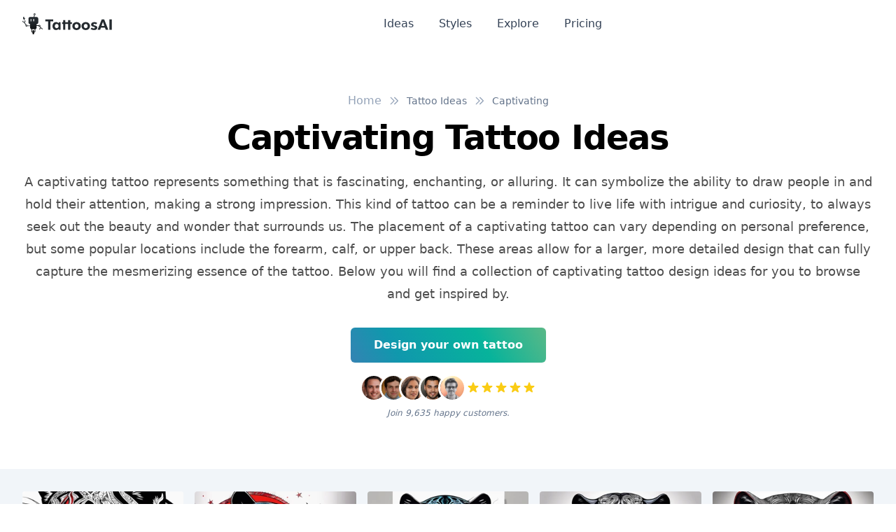

--- FILE ---
content_type: text/html; charset=utf-8
request_url: https://www.tattoosai.com/tattoo-ideas/captivating
body_size: 30709
content:
<!doctype html>
<html data-n-head-ssr lang="en" data-n-head="%7B%22lang%22:%7B%22ssr%22:%22en%22%7D%7D">
  <head >
    <meta data-n-head="ssr" charset="utf-8"><meta data-n-head="ssr" name="viewport" content="width=device-width, initial-scale=1"><meta data-n-head="ssr" name="format-detection" content="telephone=no"><meta data-n-head="ssr" data-hid="description" name="description" content="A captivating tattoo represents something that is fascinating, enchanting, or alluring. It can symbolize the ability to draw people in and hold their attention, making a strong impression. This kind of tattoo can be a reminder to live life with intrigue and curiosity, to always seek out the beauty and wonder that surrounds us. The placement of a captivating tattoo can vary depending on personal preference, but some popular locations include the forearm, calf, or upper back. These areas allow for a larger, more detailed design that can fully capture the mesmerizing essence of the tattoo. Below you will find a collection of captivating tattoo design ideas for you to browse and get inspired by."><meta data-n-head="ssr" data-hid="twitter:title" name="twitter:title" content="Captivating Tattoo Ideas"><meta data-n-head="ssr" data-hid="twitter:creator" name="twitter:creator" content="@tattoosai"><meta data-n-head="ssr" data-hid="twitter:description" name="twitter:description" content="A captivating tattoo represents something that is fascinating, enchanting, or alluring. It can symbolize the ability to draw people in and hold their attention, making a strong impression. This kind of tattoo can be a reminder to live life with intrigue and curiosity, to always seek out the beauty and wonder that surrounds us. The placement of a captivating tattoo can vary depending on personal preference, but some popular locations include the forearm, calf, or upper back. These areas allow for a larger, more detailed design that can fully capture the mesmerizing essence of the tattoo. Below you will find a collection of captivating tattoo design ideas for you to browse and get inspired by."><meta data-n-head="ssr" data-hid="twitter:card" name="twitter:card" content="summary_large_image"><meta data-n-head="ssr" data-hid="twitter:image" name="twitter:image" content="/_nuxt/img/og-main.2f4937a.jpg"><meta data-n-head="ssr" data-hid="twitter:image:alt" name="twitter:image:alt" content="Captivating Tattoo Ideas"><meta data-n-head="ssr" data-hid="og:title" property="og:title" content="Captivating Tattoo Ideas"><meta data-n-head="ssr" data-hid="og:description" property="og:description" content="A captivating tattoo represents something that is fascinating, enchanting, or alluring. It can symbolize the ability to draw people in and hold their attention, making a strong impression. This kind of tattoo can be a reminder to live life with intrigue and curiosity, to always seek out the beauty and wonder that surrounds us. The placement of a captivating tattoo can vary depending on personal preference, but some popular locations include the forearm, calf, or upper back. These areas allow for a larger, more detailed design that can fully capture the mesmerizing essence of the tattoo. Below you will find a collection of captivating tattoo design ideas for you to browse and get inspired by."><meta data-n-head="ssr" data-hid="og:image" property="og:image" content="/_nuxt/img/og-main.2f4937a.jpg"><meta data-n-head="ssr" data-hid="og:image:secure_url" property="og:image:secure_url" content="/_nuxt/img/og-main.2f4937a.jpg"><meta data-n-head="ssr" data-hid="og:image:alt" property="og:image:alt" content="Captivating Tattoo Ideas"><title>Captivating Tattoo Ideas | TattoosAI</title><link data-n-head="ssr" rel="icon" type="image/x-icon" href="/favicon.ico"><link data-n-head="ssr" rel="sitemap" type="application/xml" href="/sitemap.xml"><link data-n-head="ssr" rel="canonical" href="https://www.tattoosai.com/tattoo-ideas/captivating"><script data-n-head="ssr" src="https://cdn.tolt.io/tolt.js" async data-tolt="6de6e52b-0b58-465c-a47c-0ff5fc6a65e1"></script><noscript data-n-head="ssr" data-hid="gtm-noscript"><iframe src="https://www.googletagmanager.com/ns.html?id=GTM-MMWHTCWS" height="0" width="0" style="display:none;visibility:hidden"></iframe></noscript><style data-vue-ssr-id="65b97e00:0 15f0552d:0 709683a2:0 55b643fe:0 a715bc1a:0 4888c063:0">/*! tailwindcss v3.4.1 | MIT License | https://tailwindcss.com*/*,:after,:before{border:0 solid #e2e8f0;box-sizing:border-box}:after,:before{--tw-content:""}:host,html{-webkit-text-size-adjust:100%;font-feature-settings:normal;-webkit-tap-highlight-color:transparent;font-family:Clarika,ui-sans-serif,system-ui,-apple-system,Segoe UI,Roboto,Ubuntu,Cantarell,Noto Sans,sans-serif,"Apple Color Emoji","Segoe UI Emoji","Segoe UI Symbol","Noto Color Emoji";font-variation-settings:normal;line-height:1.5;-moz-tab-size:4;-o-tab-size:4;tab-size:4}body{line-height:inherit;margin:0}hr{border-top-width:1px;color:inherit;height:0}abbr:where([title]){text-decoration:underline;-webkit-text-decoration:underline dotted;text-decoration:underline dotted}h1,h2,h3,h4,h5,h6{font-size:inherit;font-weight:inherit}a{color:inherit;text-decoration:inherit}b,strong{font-weight:bolder}code,kbd,pre,samp{font-feature-settings:normal;font-family:ui-monospace,SFMono-Regular,Menlo,Monaco,Consolas,"Liberation Mono","Courier New",monospace;font-size:1em;font-variation-settings:normal}small{font-size:80%}sub,sup{font-size:75%;line-height:0;position:relative;vertical-align:baseline}sub{bottom:-.25em}sup{top:-.5em}table{border-collapse:collapse;border-color:inherit;text-indent:0}button,input,optgroup,select,textarea{font-feature-settings:inherit;color:inherit;font-family:inherit;font-size:100%;font-variation-settings:inherit;font-weight:inherit;line-height:inherit;margin:0;padding:0}button,select{text-transform:none}[type=button],[type=reset],[type=submit],button{-webkit-appearance:button;background-color:transparent;background-image:none}:-moz-focusring{outline:auto}:-moz-ui-invalid{box-shadow:none}progress{vertical-align:baseline}::-webkit-inner-spin-button,::-webkit-outer-spin-button{height:auto}[type=search]{-webkit-appearance:textfield;outline-offset:-2px}::-webkit-search-decoration{-webkit-appearance:none}::-webkit-file-upload-button{-webkit-appearance:button;font:inherit}summary{display:list-item}blockquote,dd,dl,figure,h1,h2,h3,h4,h5,h6,hr,p,pre{margin:0}fieldset{margin:0}fieldset,legend{padding:0}menu,ol,ul{list-style:none;margin:0;padding:0}dialog{padding:0}textarea{resize:vertical}input::-moz-placeholder,textarea::-moz-placeholder{color:#94a3b8;opacity:1}input::-moz-placeholder, textarea::-moz-placeholder{color:#94a3b8;opacity:1}input::placeholder,textarea::placeholder{color:#94a3b8;opacity:1}[role=button],button{cursor:pointer}:disabled{cursor:default}audio,canvas,embed,iframe,img,object,svg,video{display:block;vertical-align:middle}img,video{height:auto;max-width:100%}[hidden]{display:none}*,:after,:before{--tw-border-spacing-x:0;--tw-border-spacing-y:0;--tw-translate-x:0;--tw-translate-y:0;--tw-rotate:0;--tw-skew-x:0;--tw-skew-y:0;--tw-scale-x:1;--tw-scale-y:1;--tw-pan-x: ;--tw-pan-y: ;--tw-pinch-zoom: ;--tw-scroll-snap-strictness:proximity;--tw-gradient-from-position: ;--tw-gradient-via-position: ;--tw-gradient-to-position: ;--tw-ordinal: ;--tw-slashed-zero: ;--tw-numeric-figure: ;--tw-numeric-spacing: ;--tw-numeric-fraction: ;--tw-ring-inset: ;--tw-ring-offset-width:0px;--tw-ring-offset-color:#fff;--tw-ring-color:rgba(59,130,246,.5);--tw-ring-offset-shadow:0 0 transparent;--tw-ring-shadow:0 0 transparent;--tw-shadow:0 0 transparent;--tw-shadow-colored:0 0 transparent;--tw-blur: ;--tw-brightness: ;--tw-contrast: ;--tw-grayscale: ;--tw-hue-rotate: ;--tw-invert: ;--tw-saturate: ;--tw-sepia: ;--tw-drop-shadow: ;--tw-backdrop-blur: ;--tw-backdrop-brightness: ;--tw-backdrop-contrast: ;--tw-backdrop-grayscale: ;--tw-backdrop-hue-rotate: ;--tw-backdrop-invert: ;--tw-backdrop-opacity: ;--tw-backdrop-saturate: ;--tw-backdrop-sepia: }::backdrop{--tw-border-spacing-x:0;--tw-border-spacing-y:0;--tw-translate-x:0;--tw-translate-y:0;--tw-rotate:0;--tw-skew-x:0;--tw-skew-y:0;--tw-scale-x:1;--tw-scale-y:1;--tw-pan-x: ;--tw-pan-y: ;--tw-pinch-zoom: ;--tw-scroll-snap-strictness:proximity;--tw-gradient-from-position: ;--tw-gradient-via-position: ;--tw-gradient-to-position: ;--tw-ordinal: ;--tw-slashed-zero: ;--tw-numeric-figure: ;--tw-numeric-spacing: ;--tw-numeric-fraction: ;--tw-ring-inset: ;--tw-ring-offset-width:0px;--tw-ring-offset-color:#fff;--tw-ring-color:rgba(59,130,246,.5);--tw-ring-offset-shadow:0 0 transparent;--tw-ring-shadow:0 0 transparent;--tw-shadow:0 0 transparent;--tw-shadow-colored:0 0 transparent;--tw-blur: ;--tw-brightness: ;--tw-contrast: ;--tw-grayscale: ;--tw-hue-rotate: ;--tw-invert: ;--tw-saturate: ;--tw-sepia: ;--tw-drop-shadow: ;--tw-backdrop-blur: ;--tw-backdrop-brightness: ;--tw-backdrop-contrast: ;--tw-backdrop-grayscale: ;--tw-backdrop-hue-rotate: ;--tw-backdrop-invert: ;--tw-backdrop-opacity: ;--tw-backdrop-saturate: ;--tw-backdrop-sepia: }.container{width:100%}@media (min-width:640px){.container{max-width:640px}}@media (min-width:768px){.container{max-width:768px}}@media (min-width:1024px){.container{max-width:1024px}}@media (min-width:1280px){.container{max-width:1280px}}@media (min-width:1536px){.container{max-width:1536px}}.prose{color:var(--tw-prose-body);max-width:65ch}.prose :where(p):not(:where([class~=not-prose],[class~=not-prose] *)){margin-bottom:1.25em;margin-top:1.25em}.prose :where([class~=lead]):not(:where([class~=not-prose],[class~=not-prose] *)){color:var(--tw-prose-lead);font-size:1.25em;line-height:1.6;margin-bottom:1.2em;margin-top:1.2em}.prose :where(a):not(:where([class~=not-prose],[class~=not-prose] *)){color:var(--tw-prose-links);font-weight:500;-webkit-text-decoration:underline;text-decoration:underline}.prose :where(strong):not(:where([class~=not-prose],[class~=not-prose] *)){color:var(--tw-prose-bold);font-weight:600}.prose :where(a strong):not(:where([class~=not-prose],[class~=not-prose] *)){color:inherit}.prose :where(blockquote strong):not(:where([class~=not-prose],[class~=not-prose] *)){color:inherit}.prose :where(thead th strong):not(:where([class~=not-prose],[class~=not-prose] *)){color:inherit}.prose :where(ol):not(:where([class~=not-prose],[class~=not-prose] *)){list-style-type:decimal;margin-bottom:1.25em;margin-top:1.25em;padding-left:1.625em}.prose :where(ol[type=A]):not(:where([class~=not-prose],[class~=not-prose] *)){list-style-type:upper-alpha}.prose :where(ol[type=a]):not(:where([class~=not-prose],[class~=not-prose] *)){list-style-type:lower-alpha}.prose :where(ol[type=A s]):not(:where([class~=not-prose],[class~=not-prose] *)){list-style-type:upper-alpha}.prose :where(ol[type=a s]):not(:where([class~=not-prose],[class~=not-prose] *)){list-style-type:lower-alpha}.prose :where(ol[type=I]):not(:where([class~=not-prose],[class~=not-prose] *)){list-style-type:upper-roman}.prose :where(ol[type=i]):not(:where([class~=not-prose],[class~=not-prose] *)){list-style-type:lower-roman}.prose :where(ol[type=I s]):not(:where([class~=not-prose],[class~=not-prose] *)){list-style-type:upper-roman}.prose :where(ol[type=i s]):not(:where([class~=not-prose],[class~=not-prose] *)){list-style-type:lower-roman}.prose :where(ol[type="1"]):not(:where([class~=not-prose],[class~=not-prose] *)){list-style-type:decimal}.prose :where(ul):not(:where([class~=not-prose],[class~=not-prose] *)){list-style-type:disc;margin-bottom:1.25em;margin-top:1.25em;padding-left:1.625em}.prose :where(ol>li):not(:where([class~=not-prose],[class~=not-prose] *))::marker{color:var(--tw-prose-counters);font-weight:400}.prose :where(ul>li):not(:where([class~=not-prose],[class~=not-prose] *))::marker{color:var(--tw-prose-bullets)}.prose :where(dt):not(:where([class~=not-prose],[class~=not-prose] *)){color:var(--tw-prose-headings);font-weight:600;margin-top:1.25em}.prose :where(hr):not(:where([class~=not-prose],[class~=not-prose] *)){border-color:var(--tw-prose-hr);border-top-width:1px;margin-bottom:3em;margin-top:3em}.prose :where(blockquote):not(:where([class~=not-prose],[class~=not-prose] *)){border-left-color:var(--tw-prose-quote-borders);border-left-width:.25rem;color:var(--tw-prose-quotes);font-style:italic;font-weight:500;margin-bottom:1.6em;margin-top:1.6em;padding-left:1em;quotes:"\201C""\201D""\2018""\2019"}.prose :where(blockquote p:first-of-type):not(:where([class~=not-prose],[class~=not-prose] *)):before{content:open-quote}.prose :where(blockquote p:last-of-type):not(:where([class~=not-prose],[class~=not-prose] *)):after{content:close-quote}.prose :where(h1):not(:where([class~=not-prose],[class~=not-prose] *)){color:var(--tw-prose-headings);font-size:2.25em;font-weight:800;line-height:1.1111111;margin-bottom:.8888889em;margin-top:0}.prose :where(h1 strong):not(:where([class~=not-prose],[class~=not-prose] *)){color:inherit;font-weight:900}.prose :where(h2):not(:where([class~=not-prose],[class~=not-prose] *)){color:var(--tw-prose-headings);font-size:1.5em;font-weight:700;line-height:1.3333333;margin-bottom:1em;margin-top:2em}.prose :where(h2 strong):not(:where([class~=not-prose],[class~=not-prose] *)){color:inherit;font-weight:800}.prose :where(h3):not(:where([class~=not-prose],[class~=not-prose] *)){color:var(--tw-prose-headings);font-size:1.25em;font-weight:600;line-height:1.6;margin-bottom:.6em;margin-top:1.6em}.prose :where(h3 strong):not(:where([class~=not-prose],[class~=not-prose] *)){color:inherit;font-weight:700}.prose :where(h4):not(:where([class~=not-prose],[class~=not-prose] *)){color:var(--tw-prose-headings);font-weight:600;line-height:1.5;margin-bottom:.5em;margin-top:1.5em}.prose :where(h4 strong):not(:where([class~=not-prose],[class~=not-prose] *)){color:inherit;font-weight:700}.prose :where(img):not(:where([class~=not-prose],[class~=not-prose] *)){margin-bottom:2em;margin-top:2em}.prose :where(picture):not(:where([class~=not-prose],[class~=not-prose] *)){display:block;margin-bottom:2em;margin-top:2em}.prose :where(kbd):not(:where([class~=not-prose],[class~=not-prose] *)){border-radius:.3125rem;box-shadow:0 0 0 1px rgb(var(--tw-prose-kbd-shadows)/10%),0 3px 0 rgb(var(--tw-prose-kbd-shadows)/10%);color:var(--tw-prose-kbd);font-family:inherit;font-size:.875em;font-weight:500;padding:.1875em .375em}.prose :where(code):not(:where([class~=not-prose],[class~=not-prose] *)){color:var(--tw-prose-code);font-size:.875em;font-weight:600}.prose :where(code):not(:where([class~=not-prose],[class~=not-prose] *)):before{content:"`"}.prose :where(code):not(:where([class~=not-prose],[class~=not-prose] *)):after{content:"`"}.prose :where(a code):not(:where([class~=not-prose],[class~=not-prose] *)){color:inherit}.prose :where(h1 code):not(:where([class~=not-prose],[class~=not-prose] *)){color:inherit}.prose :where(h2 code):not(:where([class~=not-prose],[class~=not-prose] *)){color:inherit;font-size:.875em}.prose :where(h3 code):not(:where([class~=not-prose],[class~=not-prose] *)){color:inherit;font-size:.9em}.prose :where(h4 code):not(:where([class~=not-prose],[class~=not-prose] *)){color:inherit}.prose :where(blockquote code):not(:where([class~=not-prose],[class~=not-prose] *)){color:inherit}.prose :where(thead th code):not(:where([class~=not-prose],[class~=not-prose] *)){color:inherit}.prose :where(pre):not(:where([class~=not-prose],[class~=not-prose] *)){background-color:var(--tw-prose-pre-bg);border-radius:.375rem;color:var(--tw-prose-pre-code);font-size:.875em;font-weight:400;line-height:1.7142857;margin-bottom:1.7142857em;margin-top:1.7142857em;overflow-x:auto;padding:.8571429em 1.1428571em}.prose :where(pre code):not(:where([class~=not-prose],[class~=not-prose] *)){background-color:transparent;border-radius:0;border-width:0;color:inherit;font-family:inherit;font-size:inherit;font-weight:inherit;line-height:inherit;padding:0}.prose :where(pre code):not(:where([class~=not-prose],[class~=not-prose] *)):before{content:none}.prose :where(pre code):not(:where([class~=not-prose],[class~=not-prose] *)):after{content:none}.prose :where(table):not(:where([class~=not-prose],[class~=not-prose] *)){font-size:.875em;line-height:1.7142857;margin-bottom:2em;margin-top:2em;table-layout:auto;text-align:left;width:100%}.prose :where(thead):not(:where([class~=not-prose],[class~=not-prose] *)){border-bottom-color:var(--tw-prose-th-borders);border-bottom-width:1px}.prose :where(thead th):not(:where([class~=not-prose],[class~=not-prose] *)){color:var(--tw-prose-headings);font-weight:600;padding-bottom:.5714286em;padding-left:.5714286em;padding-right:.5714286em;vertical-align:bottom}.prose :where(tbody tr):not(:where([class~=not-prose],[class~=not-prose] *)){border-bottom-color:var(--tw-prose-td-borders);border-bottom-width:1px}.prose :where(tbody tr:last-child):not(:where([class~=not-prose],[class~=not-prose] *)){border-bottom-width:0}.prose :where(tbody td):not(:where([class~=not-prose],[class~=not-prose] *)){vertical-align:baseline}.prose :where(tfoot):not(:where([class~=not-prose],[class~=not-prose] *)){border-top-color:var(--tw-prose-th-borders);border-top-width:1px}.prose :where(tfoot td):not(:where([class~=not-prose],[class~=not-prose] *)){vertical-align:top}.prose :where(figure>*):not(:where([class~=not-prose],[class~=not-prose] *)){margin-bottom:0;margin-top:0}.prose :where(figcaption):not(:where([class~=not-prose],[class~=not-prose] *)){color:var(--tw-prose-captions);font-size:.875em;line-height:1.4285714;margin-top:.8571429em}.prose{--tw-prose-body:#374151;--tw-prose-headings:#111827;--tw-prose-lead:#4b5563;--tw-prose-links:#111827;--tw-prose-bold:#111827;--tw-prose-counters:#6b7280;--tw-prose-bullets:#d1d5db;--tw-prose-hr:#e5e7eb;--tw-prose-quotes:#111827;--tw-prose-quote-borders:#e5e7eb;--tw-prose-captions:#6b7280;--tw-prose-kbd:#111827;--tw-prose-kbd-shadows:17 24 39;--tw-prose-code:#111827;--tw-prose-pre-code:#e5e7eb;--tw-prose-pre-bg:#1f2937;--tw-prose-th-borders:#d1d5db;--tw-prose-td-borders:#e5e7eb;--tw-prose-invert-body:#d1d5db;--tw-prose-invert-headings:#fff;--tw-prose-invert-lead:#9ca3af;--tw-prose-invert-links:#fff;--tw-prose-invert-bold:#fff;--tw-prose-invert-counters:#9ca3af;--tw-prose-invert-bullets:#4b5563;--tw-prose-invert-hr:#374151;--tw-prose-invert-quotes:#f3f4f6;--tw-prose-invert-quote-borders:#374151;--tw-prose-invert-captions:#9ca3af;--tw-prose-invert-kbd:#fff;--tw-prose-invert-kbd-shadows:255 255 255;--tw-prose-invert-code:#fff;--tw-prose-invert-pre-code:#d1d5db;--tw-prose-invert-pre-bg:rgba(0,0,0,.5);--tw-prose-invert-th-borders:#4b5563;--tw-prose-invert-td-borders:#374151;font-size:1rem;line-height:1.75}.prose :where(picture>img):not(:where([class~=not-prose],[class~=not-prose] *)){margin-bottom:0;margin-top:0}.prose :where(video):not(:where([class~=not-prose],[class~=not-prose] *)){margin-bottom:2em;margin-top:2em}.prose :where(li):not(:where([class~=not-prose],[class~=not-prose] *)){margin-bottom:.5em;margin-top:.5em}.prose :where(ol>li):not(:where([class~=not-prose],[class~=not-prose] *)){padding-left:.375em}.prose :where(ul>li):not(:where([class~=not-prose],[class~=not-prose] *)){padding-left:.375em}.prose :where(.prose>ul>li p):not(:where([class~=not-prose],[class~=not-prose] *)){margin-bottom:.75em;margin-top:.75em}.prose :where(.prose>ul>li>:first-child):not(:where([class~=not-prose],[class~=not-prose] *)){margin-top:1.25em}.prose :where(.prose>ul>li>:last-child):not(:where([class~=not-prose],[class~=not-prose] *)){margin-bottom:1.25em}.prose :where(.prose>ol>li>:first-child):not(:where([class~=not-prose],[class~=not-prose] *)){margin-top:1.25em}.prose :where(.prose>ol>li>:last-child):not(:where([class~=not-prose],[class~=not-prose] *)){margin-bottom:1.25em}.prose :where(ul ul,ul ol,ol ul,ol ol):not(:where([class~=not-prose],[class~=not-prose] *)){margin-bottom:.75em;margin-top:.75em}.prose :where(dl):not(:where([class~=not-prose],[class~=not-prose] *)){margin-bottom:1.25em;margin-top:1.25em}.prose :where(dd):not(:where([class~=not-prose],[class~=not-prose] *)){margin-top:.5em;padding-left:1.625em}.prose :where(hr+*):not(:where([class~=not-prose],[class~=not-prose] *)){margin-top:0}.prose :where(h2+*):not(:where([class~=not-prose],[class~=not-prose] *)){margin-top:0}.prose :where(h3+*):not(:where([class~=not-prose],[class~=not-prose] *)){margin-top:0}.prose :where(h4+*):not(:where([class~=not-prose],[class~=not-prose] *)){margin-top:0}.prose :where(thead th:first-child):not(:where([class~=not-prose],[class~=not-prose] *)){padding-left:0}.prose :where(thead th:last-child):not(:where([class~=not-prose],[class~=not-prose] *)){padding-right:0}.prose :where(tbody td,tfoot td):not(:where([class~=not-prose],[class~=not-prose] *)){padding:.5714286em}.prose :where(tbody td:first-child,tfoot td:first-child):not(:where([class~=not-prose],[class~=not-prose] *)){padding-left:0}.prose :where(tbody td:last-child,tfoot td:last-child):not(:where([class~=not-prose],[class~=not-prose] *)){padding-right:0}.prose :where(figure):not(:where([class~=not-prose],[class~=not-prose] *)){margin-bottom:2em;margin-top:2em}.prose :where(.prose>:first-child):not(:where([class~=not-prose],[class~=not-prose] *)){margin-top:0}.prose :where(.prose>:last-child):not(:where([class~=not-prose],[class~=not-prose] *)){margin-bottom:0}.prose-sm{font-size:.875rem;line-height:1.7142857}.prose-sm :where(p):not(:where([class~=not-prose],[class~=not-prose] *)){margin-bottom:1.1428571em;margin-top:1.1428571em}.prose-sm :where([class~=lead]):not(:where([class~=not-prose],[class~=not-prose] *)){font-size:1.2857143em;line-height:1.5555556;margin-bottom:.8888889em;margin-top:.8888889em}.prose-sm :where(blockquote):not(:where([class~=not-prose],[class~=not-prose] *)){margin-bottom:1.3333333em;margin-top:1.3333333em;padding-left:1.1111111em}.prose-sm :where(h1):not(:where([class~=not-prose],[class~=not-prose] *)){font-size:2.1428571em;line-height:1.2;margin-bottom:.8em;margin-top:0}.prose-sm :where(h2):not(:where([class~=not-prose],[class~=not-prose] *)){font-size:1.4285714em;line-height:1.4;margin-bottom:.8em;margin-top:1.6em}.prose-sm :where(h3):not(:where([class~=not-prose],[class~=not-prose] *)){font-size:1.2857143em;line-height:1.5555556;margin-bottom:.4444444em;margin-top:1.5555556em}.prose-sm :where(h4):not(:where([class~=not-prose],[class~=not-prose] *)){line-height:1.4285714;margin-bottom:.5714286em;margin-top:1.4285714em}.prose-sm :where(img):not(:where([class~=not-prose],[class~=not-prose] *)){margin-bottom:1.7142857em;margin-top:1.7142857em}.prose-sm :where(picture):not(:where([class~=not-prose],[class~=not-prose] *)){margin-bottom:1.7142857em;margin-top:1.7142857em}.prose-sm :where(picture>img):not(:where([class~=not-prose],[class~=not-prose] *)){margin-bottom:0;margin-top:0}.prose-sm :where(video):not(:where([class~=not-prose],[class~=not-prose] *)){margin-bottom:1.7142857em;margin-top:1.7142857em}.prose-sm :where(kbd):not(:where([class~=not-prose],[class~=not-prose] *)){border-radius:.3125rem;font-size:.8571429em;padding:.1428571em .3571429em}.prose-sm :where(code):not(:where([class~=not-prose],[class~=not-prose] *)){font-size:.8571429em}.prose-sm :where(h2 code):not(:where([class~=not-prose],[class~=not-prose] *)){font-size:.9em}.prose-sm :where(h3 code):not(:where([class~=not-prose],[class~=not-prose] *)){font-size:.8888889em}.prose-sm :where(pre):not(:where([class~=not-prose],[class~=not-prose] *)){border-radius:.25rem;font-size:.8571429em;line-height:1.6666667;margin-bottom:1.6666667em;margin-top:1.6666667em;padding:.6666667em 1em}.prose-sm :where(ol):not(:where([class~=not-prose],[class~=not-prose] *)){margin-bottom:1.1428571em;margin-top:1.1428571em;padding-left:1.5714286em}.prose-sm :where(ul):not(:where([class~=not-prose],[class~=not-prose] *)){margin-bottom:1.1428571em;margin-top:1.1428571em;padding-left:1.5714286em}.prose-sm :where(li):not(:where([class~=not-prose],[class~=not-prose] *)){margin-bottom:.2857143em;margin-top:.2857143em}.prose-sm :where(ol>li):not(:where([class~=not-prose],[class~=not-prose] *)){padding-left:.4285714em}.prose-sm :where(ul>li):not(:where([class~=not-prose],[class~=not-prose] *)){padding-left:.4285714em}.prose-sm :where(.prose-sm>ul>li p):not(:where([class~=not-prose],[class~=not-prose] *)){margin-bottom:.5714286em;margin-top:.5714286em}.prose-sm :where(.prose-sm>ul>li>:first-child):not(:where([class~=not-prose],[class~=not-prose] *)){margin-top:1.1428571em}.prose-sm :where(.prose-sm>ul>li>:last-child):not(:where([class~=not-prose],[class~=not-prose] *)){margin-bottom:1.1428571em}.prose-sm :where(.prose-sm>ol>li>:first-child):not(:where([class~=not-prose],[class~=not-prose] *)){margin-top:1.1428571em}.prose-sm :where(.prose-sm>ol>li>:last-child):not(:where([class~=not-prose],[class~=not-prose] *)){margin-bottom:1.1428571em}.prose-sm :where(ul ul,ul ol,ol ul,ol ol):not(:where([class~=not-prose],[class~=not-prose] *)){margin-bottom:.5714286em;margin-top:.5714286em}.prose-sm :where(dl):not(:where([class~=not-prose],[class~=not-prose] *)){margin-bottom:1.1428571em;margin-top:1.1428571em}.prose-sm :where(dt):not(:where([class~=not-prose],[class~=not-prose] *)){margin-top:1.1428571em}.prose-sm :where(dd):not(:where([class~=not-prose],[class~=not-prose] *)){margin-top:.2857143em;padding-left:1.5714286em}.prose-sm :where(hr):not(:where([class~=not-prose],[class~=not-prose] *)){margin-bottom:2.8571429em;margin-top:2.8571429em}.prose-sm :where(hr+*):not(:where([class~=not-prose],[class~=not-prose] *)){margin-top:0}.prose-sm :where(h2+*):not(:where([class~=not-prose],[class~=not-prose] *)){margin-top:0}.prose-sm :where(h3+*):not(:where([class~=not-prose],[class~=not-prose] *)){margin-top:0}.prose-sm :where(h4+*):not(:where([class~=not-prose],[class~=not-prose] *)){margin-top:0}.prose-sm :where(table):not(:where([class~=not-prose],[class~=not-prose] *)){font-size:.8571429em;line-height:1.5}.prose-sm :where(thead th):not(:where([class~=not-prose],[class~=not-prose] *)){padding-bottom:.6666667em;padding-left:1em;padding-right:1em}.prose-sm :where(thead th:first-child):not(:where([class~=not-prose],[class~=not-prose] *)){padding-left:0}.prose-sm :where(thead th:last-child):not(:where([class~=not-prose],[class~=not-prose] *)){padding-right:0}.prose-sm :where(tbody td,tfoot td):not(:where([class~=not-prose],[class~=not-prose] *)){padding:.6666667em 1em}.prose-sm :where(tbody td:first-child,tfoot td:first-child):not(:where([class~=not-prose],[class~=not-prose] *)){padding-left:0}.prose-sm :where(tbody td:last-child,tfoot td:last-child):not(:where([class~=not-prose],[class~=not-prose] *)){padding-right:0}.prose-sm :where(figure):not(:where([class~=not-prose],[class~=not-prose] *)){margin-bottom:1.7142857em;margin-top:1.7142857em}.prose-sm :where(figure>*):not(:where([class~=not-prose],[class~=not-prose] *)){margin-bottom:0;margin-top:0}.prose-sm :where(figcaption):not(:where([class~=not-prose],[class~=not-prose] *)){font-size:.8571429em;line-height:1.3333333;margin-top:.6666667em}.prose-sm :where(.prose-sm>:first-child):not(:where([class~=not-prose],[class~=not-prose] *)){margin-top:0}.prose-sm :where(.prose-sm>:last-child):not(:where([class~=not-prose],[class~=not-prose] *)){margin-bottom:0}.prose-lg{font-size:1.125rem;line-height:1.7777778}.prose-lg :where(p):not(:where([class~=not-prose],[class~=not-prose] *)){margin-bottom:1.3333333em;margin-top:1.3333333em}.prose-lg :where([class~=lead]):not(:where([class~=not-prose],[class~=not-prose] *)){font-size:1.2222222em;line-height:1.4545455;margin-bottom:1.0909091em;margin-top:1.0909091em}.prose-lg :where(blockquote):not(:where([class~=not-prose],[class~=not-prose] *)){margin-bottom:1.6666667em;margin-top:1.6666667em;padding-left:1em}.prose-lg :where(h1):not(:where([class~=not-prose],[class~=not-prose] *)){font-size:2.6666667em;line-height:1;margin-bottom:.8333333em;margin-top:0}.prose-lg :where(h2):not(:where([class~=not-prose],[class~=not-prose] *)){font-size:1.6666667em;line-height:1.3333333;margin-bottom:1.0666667em;margin-top:1.8666667em}.prose-lg :where(h3):not(:where([class~=not-prose],[class~=not-prose] *)){font-size:1.3333333em;line-height:1.5;margin-bottom:.6666667em;margin-top:1.6666667em}.prose-lg :where(h4):not(:where([class~=not-prose],[class~=not-prose] *)){line-height:1.5555556;margin-bottom:.4444444em;margin-top:1.7777778em}.prose-lg :where(img):not(:where([class~=not-prose],[class~=not-prose] *)){margin-bottom:1.7777778em;margin-top:1.7777778em}.prose-lg :where(picture):not(:where([class~=not-prose],[class~=not-prose] *)){margin-bottom:1.7777778em;margin-top:1.7777778em}.prose-lg :where(picture>img):not(:where([class~=not-prose],[class~=not-prose] *)){margin-bottom:0;margin-top:0}.prose-lg :where(video):not(:where([class~=not-prose],[class~=not-prose] *)){margin-bottom:1.7777778em;margin-top:1.7777778em}.prose-lg :where(kbd):not(:where([class~=not-prose],[class~=not-prose] *)){border-radius:.3125rem;font-size:.8888889em;padding:.2222222em .4444444em}.prose-lg :where(code):not(:where([class~=not-prose],[class~=not-prose] *)){font-size:.8888889em}.prose-lg :where(h2 code):not(:where([class~=not-prose],[class~=not-prose] *)){font-size:.8666667em}.prose-lg :where(h3 code):not(:where([class~=not-prose],[class~=not-prose] *)){font-size:.875em}.prose-lg :where(pre):not(:where([class~=not-prose],[class~=not-prose] *)){border-radius:.375rem;font-size:.8888889em;line-height:1.75;margin-bottom:2em;margin-top:2em;padding:1em 1.5em}.prose-lg :where(ol):not(:where([class~=not-prose],[class~=not-prose] *)){margin-bottom:1.3333333em;margin-top:1.3333333em;padding-left:1.5555556em}.prose-lg :where(ul):not(:where([class~=not-prose],[class~=not-prose] *)){margin-bottom:1.3333333em;margin-top:1.3333333em;padding-left:1.5555556em}.prose-lg :where(li):not(:where([class~=not-prose],[class~=not-prose] *)){margin-bottom:.6666667em;margin-top:.6666667em}.prose-lg :where(ol>li):not(:where([class~=not-prose],[class~=not-prose] *)){padding-left:.4444444em}.prose-lg :where(ul>li):not(:where([class~=not-prose],[class~=not-prose] *)){padding-left:.4444444em}.prose-lg :where(.prose-lg>ul>li p):not(:where([class~=not-prose],[class~=not-prose] *)){margin-bottom:.8888889em;margin-top:.8888889em}.prose-lg :where(.prose-lg>ul>li>:first-child):not(:where([class~=not-prose],[class~=not-prose] *)){margin-top:1.3333333em}.prose-lg :where(.prose-lg>ul>li>:last-child):not(:where([class~=not-prose],[class~=not-prose] *)){margin-bottom:1.3333333em}.prose-lg :where(.prose-lg>ol>li>:first-child):not(:where([class~=not-prose],[class~=not-prose] *)){margin-top:1.3333333em}.prose-lg :where(.prose-lg>ol>li>:last-child):not(:where([class~=not-prose],[class~=not-prose] *)){margin-bottom:1.3333333em}.prose-lg :where(ul ul,ul ol,ol ul,ol ol):not(:where([class~=not-prose],[class~=not-prose] *)){margin-bottom:.8888889em;margin-top:.8888889em}.prose-lg :where(dl):not(:where([class~=not-prose],[class~=not-prose] *)){margin-bottom:1.3333333em;margin-top:1.3333333em}.prose-lg :where(dt):not(:where([class~=not-prose],[class~=not-prose] *)){margin-top:1.3333333em}.prose-lg :where(dd):not(:where([class~=not-prose],[class~=not-prose] *)){margin-top:.6666667em;padding-left:1.5555556em}.prose-lg :where(hr):not(:where([class~=not-prose],[class~=not-prose] *)){margin-bottom:3.1111111em;margin-top:3.1111111em}.prose-lg :where(hr+*):not(:where([class~=not-prose],[class~=not-prose] *)){margin-top:0}.prose-lg :where(h2+*):not(:where([class~=not-prose],[class~=not-prose] *)){margin-top:0}.prose-lg :where(h3+*):not(:where([class~=not-prose],[class~=not-prose] *)){margin-top:0}.prose-lg :where(h4+*):not(:where([class~=not-prose],[class~=not-prose] *)){margin-top:0}.prose-lg :where(table):not(:where([class~=not-prose],[class~=not-prose] *)){font-size:.8888889em;line-height:1.5}.prose-lg :where(thead th):not(:where([class~=not-prose],[class~=not-prose] *)){padding-bottom:.75em;padding-left:.75em;padding-right:.75em}.prose-lg :where(thead th:first-child):not(:where([class~=not-prose],[class~=not-prose] *)){padding-left:0}.prose-lg :where(thead th:last-child):not(:where([class~=not-prose],[class~=not-prose] *)){padding-right:0}.prose-lg :where(tbody td,tfoot td):not(:where([class~=not-prose],[class~=not-prose] *)){padding:.75em}.prose-lg :where(tbody td:first-child,tfoot td:first-child):not(:where([class~=not-prose],[class~=not-prose] *)){padding-left:0}.prose-lg :where(tbody td:last-child,tfoot td:last-child):not(:where([class~=not-prose],[class~=not-prose] *)){padding-right:0}.prose-lg :where(figure):not(:where([class~=not-prose],[class~=not-prose] *)){margin-bottom:1.7777778em;margin-top:1.7777778em}.prose-lg :where(figure>*):not(:where([class~=not-prose],[class~=not-prose] *)){margin-bottom:0;margin-top:0}.prose-lg :where(figcaption):not(:where([class~=not-prose],[class~=not-prose] *)){font-size:.8888889em;line-height:1.5;margin-top:1em}.prose-lg :where(.prose-lg>:first-child):not(:where([class~=not-prose],[class~=not-prose] *)){margin-top:0}.prose-lg :where(.prose-lg>:last-child):not(:where([class~=not-prose],[class~=not-prose] *)){margin-bottom:0}.sr-only{clip:rect(0,0,0,0);border-width:0;height:1px;margin:-1px;overflow:hidden;padding:0;position:absolute;white-space:nowrap;width:1px}.pointer-events-none{pointer-events:none}.collapse{visibility:collapse}.fixed{position:fixed}.absolute{position:absolute}.relative{position:relative}.sticky{position:sticky}.-inset-px{bottom:-1px;left:-1px;right:-1px;top:-1px}.inset-0{bottom:0;top:0}.inset-0,.inset-x-0{left:0;right:0}.inset-y-0{bottom:0;top:0}.inset-y-0\.5{bottom:.125rem;top:.125rem}.-left-6{left:-1.5rem}.-top-10{top:-2.5rem}.bottom-0{bottom:0}.bottom-2{bottom:.5rem}.bottom-4{bottom:1rem}.bottom-full{bottom:100%}.left-0{left:0}.left-1\/2{left:50%}.left-2{left:.5rem}.left-4{left:1rem}.right-0{right:0}.right-2{right:.5rem}.right-4{right:1rem}.top-0{top:0}.top-2{top:.5rem}.top-4{top:1rem}.isolate{isolation:isolate}.z-0{z-index:0}.z-10{z-index:10}.z-20{z-index:20}.z-40{z-index:40}.z-50{z-index:50}.z-\[999\]{z-index:999}.col-span-2{grid-column:span 2/span 2}.col-span-3{grid-column:span 3/span 3}.col-span-5{grid-column:span 5/span 5}.-m-1{margin:-.25rem}.-m-2{margin:-.5rem}.-m-\[0\.25rem\]{margin:-.25rem}.m-0{margin:0}.-mx-4{margin-left:-1rem;margin-right:-1rem}.-my-2{margin-bottom:-.5rem;margin-top:-.5rem}.-my-9{margin-bottom:-2.25rem;margin-top:-2.25rem}.mx-1{margin-left:.25rem;margin-right:.25rem}.mx-2{margin-left:.5rem;margin-right:.5rem}.mx-3{margin-left:.75rem;margin-right:.75rem}.mx-4{margin-left:1rem;margin-right:1rem}.mx-auto{margin-left:auto;margin-right:auto}.my-2{margin-bottom:.5rem;margin-top:.5rem}.my-4{margin-bottom:1rem;margin-top:1rem}.my-8{margin-bottom:2rem;margin-top:2rem}.-ml-1{margin-left:-.25rem}.-mt-16{margin-top:-4rem}.-mt-2{margin-top:-.5rem}.-mt-8{margin-top:-2rem}.mb-1{margin-bottom:.25rem}.mb-10{margin-bottom:2.5rem}.mb-16{margin-bottom:4rem}.mb-2{margin-bottom:.5rem}.mb-20{margin-bottom:5rem}.mb-3{margin-bottom:.75rem}.mb-32{margin-bottom:8rem}.mb-4{margin-bottom:1rem}.mb-5{margin-bottom:1.25rem}.mb-6{margin-bottom:1.5rem}.mb-8{margin-bottom:2rem}.mb-\[calc\(2rem\*0\)\],.mb-\[calc\(\.375rem\*0\)\],.mb-\[calc\(\.5rem\*0\)\]{margin-bottom:0}.ml-0{margin-left:0}.ml-0\.5{margin-left:.125rem}.ml-1{margin-left:.25rem}.ml-1\.5{margin-left:.375rem}.ml-2{margin-left:.5rem}.ml-2\.5{margin-left:.625rem}.ml-3{margin-left:.75rem}.ml-4{margin-left:1rem}.ml-6{margin-left:1.5rem}.ml-\[calc\(-\.75rem\*\(1_-_0\)\)\]{margin-left:-.75rem}.ml-\[calc\(\.25rem\*\(1_-_0\)\)\]{margin-left:.25rem}.ml-\[calc\(\.5rem\*\(1_-_0\)\)\]{margin-left:.5rem}.ml-\[calc\(1px\*\(1_-_0\)\)\]{margin-left:1px}.ml-\[calc\(1rem\*\(1_-_0\)\)\]{margin-left:1rem}.ml-auto{margin-left:auto}.mr-0{margin-right:0}.mr-0\.5{margin-right:.125rem}.mr-1{margin-right:.25rem}.mr-1\.5{margin-right:.375rem}.mr-2{margin-right:.5rem}.mr-3{margin-right:.75rem}.mr-4{margin-right:1rem}.mr-\[calc\(-\.75rem\*0\)\],.mr-\[calc\(1px\*0\)\],.mr-\[calc\(1rem\*0\)\],.mr-\[calc\(\.25rem\*0\)\],.mr-\[calc\(\.5rem\*0\)\]{margin-right:0}.mt-0{margin-top:0}.mt-0\.5{margin-top:.125rem}.mt-1{margin-top:.25rem}.mt-1\.5{margin-top:.375rem}.mt-10{margin-top:2.5rem}.mt-12{margin-top:3rem}.mt-14{margin-top:3.5rem}.mt-16{margin-top:4rem}.mt-2{margin-top:.5rem}.mt-2\.5{margin-top:.625rem}.mt-3{margin-top:.75rem}.mt-4{margin-top:1rem}.mt-6{margin-top:1.5rem}.mt-7{margin-top:1.75rem}.mt-8{margin-top:2rem}.mt-\[calc\(\.375rem\*\(1_-_0\)\)\]{margin-top:.375rem}.mt-\[calc\(\.5rem\*\(1_-_0\)\)\]{margin-top:.5rem}.mt-\[calc\(2rem\*\(1_-_0\)\)\]{margin-top:2rem}.block{display:block}.inline-block{display:inline-block}.inline{display:inline}.flex{display:flex}.inline-flex{display:inline-flex}.table{display:table}.flow-root{display:flow-root}.grid{display:grid}.contents{display:contents}.hidden{display:none}.size-6{height:1.5rem;width:1.5rem}.\!h-6{height:1.5rem!important}.h-0{height:0}.h-1{height:.25rem}.h-1\/2{height:50%}.h-1\/3{height:33.333333%}.h-1\/4{height:25%}.h-10{height:2.5rem}.h-12{height:3rem}.h-16{height:4rem}.h-2{height:.5rem}.h-2\.5{height:.625rem}.h-3{height:.75rem}.h-3\.5{height:.875rem}.h-4{height:1rem}.h-48{height:12rem}.h-5{height:1.25rem}.h-52{height:13rem}.h-6{height:1.5rem}.h-64{height:16rem}.h-7{height:1.75rem}.h-72{height:18rem}.h-8{height:2rem}.h-80{height:20rem}.h-9{height:2.25rem}.h-\[300px\]{height:300px}.h-\[350px\]{height:350px}.h-\[400px\]{height:400px}.h-\[calc\(100vh-50px\)\]{height:calc(100vh - 50px)}.h-auto{height:auto}.h-full{height:100%}.h-px{height:1px}.h-screen{height:100vh}.max-h-\[400px\]{max-height:400px}.max-h-\[70vh\]{max-height:70vh}.max-h-\[90vh\]{max-height:90vh}.max-h-\[calc\(100vh-200px\)\]{max-height:calc(100vh - 200px)}.max-h-\[calc\(100vh-50px\)\]{max-height:calc(100vh - 50px)}.max-h-screen{max-height:100vh}.min-h-\[42px\]{min-height:42px}.min-h-\[5rem\]{min-height:5rem}.min-h-screen{min-height:100vh}.\!w-\[120px\]{width:120px!important}.\!w-auto{width:auto!important}.w-1{width:.25rem}.w-1\/3{width:33.333333%}.w-10{width:2.5rem}.w-11{width:2.75rem}.w-12{width:3rem}.w-16{width:4rem}.w-2{width:.5rem}.w-2\.5{width:.625rem}.w-20{width:5rem}.w-24{width:6rem}.w-3{width:.75rem}.w-3\.5{width:.875rem}.w-32{width:8rem}.w-4{width:1rem}.w-4\/12{width:33.333333%}.w-48{width:12rem}.w-5{width:1.25rem}.w-6{width:1.5rem}.w-8{width:2rem}.w-8\/12{width:66.666667%}.w-9{width:2.25rem}.w-\[100px\]{width:100px}.w-\[115px\]{width:115px}.w-\[130px\]{width:130px}.w-\[160px\]{width:160px}.w-\[180px\]{width:180px}.w-\[200px\]{width:200px}.w-\[20px\]{width:20px}.w-\[250px\]{width:250px}.w-\[56px\]{width:56px}.w-\[57rem\]{width:57rem}.w-\[64px\]{width:64px}.w-\[70px\]{width:70px}.w-\[90px\]{width:90px}.w-auto{width:auto}.w-full{width:100%}.w-screen{width:100vw}.min-w-\[26px\]{min-width:26px}.min-w-\[400px\]{min-width:400px}.min-w-\[5rem\]{min-width:5rem}.min-w-full{min-width:100%}.max-w-2xl{max-width:42rem}.max-w-3xl{max-width:48rem}.max-w-4xl{max-width:56rem}.max-w-5xl{max-width:64rem}.max-w-6xl{max-width:72rem}.max-w-7xl{max-width:80rem}.max-w-full{max-width:100%}.max-w-lg{max-width:32rem}.max-w-md{max-width:28rem}.max-w-none{max-width:none}.max-w-sm{max-width:24rem}.max-w-xl{max-width:36rem}.max-w-xs{max-width:20rem}.flex-1{flex:1 1 0%}.flex-auto{flex:1 1 auto}.flex-shrink-0,.shrink-0{flex-shrink:0}.flex-grow{flex-grow:1}.border-collapse{border-collapse:collapse}.origin-top-right{transform-origin:top right}.-translate-x-1\/2{--tw-translate-x:-50%;transform:translate(-50%,var(--tw-translate-y)) rotate(var(--tw-rotate)) skewX(var(--tw-skew-x)) skewY(var(--tw-skew-y)) scaleX(var(--tw-scale-x)) scaleY(var(--tw-scale-y));transform:translate(var(--tw-translate-x),var(--tw-translate-y)) rotate(var(--tw-rotate)) skewX(var(--tw-skew-x)) skewY(var(--tw-skew-y)) scaleX(var(--tw-scale-x)) scaleY(var(--tw-scale-y))}.translate-x-0{--tw-translate-x:0px;transform:translateY(var(--tw-translate-y)) rotate(var(--tw-rotate)) skewX(var(--tw-skew-x)) skewY(var(--tw-skew-y)) scaleX(var(--tw-scale-x)) scaleY(var(--tw-scale-y));transform:translate(var(--tw-translate-x),var(--tw-translate-y)) rotate(var(--tw-rotate)) skewX(var(--tw-skew-x)) skewY(var(--tw-skew-y)) scaleX(var(--tw-scale-x)) scaleY(var(--tw-scale-y))}.translate-x-0\.5{--tw-translate-x:0.125rem;transform:translate(.125rem,var(--tw-translate-y)) rotate(var(--tw-rotate)) skewX(var(--tw-skew-x)) skewY(var(--tw-skew-y)) scaleX(var(--tw-scale-x)) scaleY(var(--tw-scale-y));transform:translate(var(--tw-translate-x),var(--tw-translate-y)) rotate(var(--tw-rotate)) skewX(var(--tw-skew-x)) skewY(var(--tw-skew-y)) scaleX(var(--tw-scale-x)) scaleY(var(--tw-scale-y))}.translate-x-5{--tw-translate-x:1.25rem;transform:translate(1.25rem,var(--tw-translate-y)) rotate(var(--tw-rotate)) skewX(var(--tw-skew-x)) skewY(var(--tw-skew-y)) scaleX(var(--tw-scale-x)) scaleY(var(--tw-scale-y));transform:translate(var(--tw-translate-x),var(--tw-translate-y)) rotate(var(--tw-rotate)) skewX(var(--tw-skew-x)) skewY(var(--tw-skew-y)) scaleX(var(--tw-scale-x)) scaleY(var(--tw-scale-y))}.translate-x-\[57px\]{--tw-translate-x:57px;transform:translate(57px,var(--tw-translate-y)) rotate(var(--tw-rotate)) skewX(var(--tw-skew-x)) skewY(var(--tw-skew-y)) scaleX(var(--tw-scale-x)) scaleY(var(--tw-scale-y));transform:translate(var(--tw-translate-x),var(--tw-translate-y)) rotate(var(--tw-rotate)) skewX(var(--tw-skew-x)) skewY(var(--tw-skew-y)) scaleX(var(--tw-scale-x)) scaleY(var(--tw-scale-y))}.translate-x-\[65px\]{--tw-translate-x:65px;transform:translate(65px,var(--tw-translate-y)) rotate(var(--tw-rotate)) skewX(var(--tw-skew-x)) skewY(var(--tw-skew-y)) scaleX(var(--tw-scale-x)) scaleY(var(--tw-scale-y));transform:translate(var(--tw-translate-x),var(--tw-translate-y)) rotate(var(--tw-rotate)) skewX(var(--tw-skew-x)) skewY(var(--tw-skew-y)) scaleX(var(--tw-scale-x)) scaleY(var(--tw-scale-y))}.translate-x-full{--tw-translate-x:100%;transform:translate(100%,var(--tw-translate-y)) rotate(var(--tw-rotate)) skewX(var(--tw-skew-x)) skewY(var(--tw-skew-y)) scaleX(var(--tw-scale-x)) scaleY(var(--tw-scale-y))}.transform,.translate-x-full{transform:translate(var(--tw-translate-x),var(--tw-translate-y)) rotate(var(--tw-rotate)) skewX(var(--tw-skew-x)) skewY(var(--tw-skew-y)) scaleX(var(--tw-scale-x)) scaleY(var(--tw-scale-y))}@keyframes pulse{50%{opacity:.5}}.animate-pulse{animation:pulse 2s cubic-bezier(.4,0,.6,1) infinite}@keyframes spin{to{transform:rotate(1turn)}}.animate-spin{animation:spin 1s linear infinite}.cursor-pointer{cursor:pointer}.resize-none{resize:none}.list-image-none{list-style-image:none}.appearance-none{-webkit-appearance:none;-moz-appearance:none;appearance:none}.auto-cols-max{grid-auto-columns:max-content}.grid-flow-col{grid-auto-flow:column}.grid-cols-1{grid-template-columns:repeat(1,minmax(0,1fr))}.grid-cols-2{grid-template-columns:repeat(2,minmax(0,1fr))}.grid-cols-3{grid-template-columns:repeat(3,minmax(0,1fr))}.grid-cols-4{grid-template-columns:repeat(4,minmax(0,1fr))}.grid-cols-5{grid-template-columns:repeat(5,minmax(0,1fr))}.grid-rows-3{grid-template-rows:repeat(3,minmax(0,1fr))}.flex-row{flex-direction:row}.flex-col{flex-direction:column}.flex-wrap{flex-wrap:wrap}.content-center{align-content:center}.content-start{align-content:flex-start}.items-start{align-items:flex-start}.items-end{align-items:flex-end}.items-center{align-items:center}.justify-start{justify-content:flex-start}.justify-end{justify-content:flex-end}.justify-center{justify-content:center}.justify-between{justify-content:space-between}.justify-around{justify-content:space-around}.gap-1{gap:.25rem}.gap-1\.5{gap:.375rem}.gap-10{gap:2.5rem}.gap-16{gap:4rem}.gap-2{gap:.5rem}.gap-3{gap:.75rem}.gap-4{gap:1rem}.gap-5{gap:1.25rem}.gap-6{gap:1.5rem}.gap-8{gap:2rem}.gap-x-1{-moz-column-gap:.25rem;column-gap:.25rem}.gap-x-1\.5{-moz-column-gap:.375rem;column-gap:.375rem}.gap-x-12{-moz-column-gap:3rem;column-gap:3rem}.gap-x-6{-moz-column-gap:1.5rem;column-gap:1.5rem}.gap-y-12{row-gap:3rem}.gap-y-5{row-gap:1.25rem}.gap-y-6{row-gap:1.5rem}.-space-x-2>:not([hidden])~:not([hidden]){--tw-space-x-reverse:0;margin-left:-.5rem;margin-left:calc(-.5rem*(1 - var(--tw-space-x-reverse)));margin-right:0;margin-right:calc(-.5rem*var(--tw-space-x-reverse))}.space-x-1>:not([hidden])~:not([hidden]){--tw-space-x-reverse:0;margin-left:.25rem;margin-left:calc(.25rem*(1 - var(--tw-space-x-reverse)));margin-right:0;margin-right:calc(.25rem*var(--tw-space-x-reverse))}.space-x-1\.5>:not([hidden])~:not([hidden]){--tw-space-x-reverse:0;margin-left:.375rem;margin-left:calc(.375rem*(1 - var(--tw-space-x-reverse)));margin-right:0;margin-right:calc(.375rem*var(--tw-space-x-reverse))}.space-x-2>:not([hidden])~:not([hidden]){--tw-space-x-reverse:0;margin-left:.5rem;margin-left:calc(.5rem*(1 - var(--tw-space-x-reverse)));margin-right:0;margin-right:calc(.5rem*var(--tw-space-x-reverse))}.space-x-2\.5>:not([hidden])~:not([hidden]){--tw-space-x-reverse:0;margin-left:.625rem;margin-left:calc(.625rem*(1 - var(--tw-space-x-reverse)));margin-right:0;margin-right:calc(.625rem*var(--tw-space-x-reverse))}.space-x-3>:not([hidden])~:not([hidden]){--tw-space-x-reverse:0;margin-left:.75rem;margin-left:calc(.75rem*(1 - var(--tw-space-x-reverse)));margin-right:0;margin-right:calc(.75rem*var(--tw-space-x-reverse))}.space-x-4>:not([hidden])~:not([hidden]){--tw-space-x-reverse:0;margin-left:1rem;margin-left:calc(1rem*(1 - var(--tw-space-x-reverse)));margin-right:0;margin-right:calc(1rem*var(--tw-space-x-reverse))}.space-x-px>:not([hidden])~:not([hidden]){--tw-space-x-reverse:0;margin-left:1px;margin-left:calc(1px*(1 - var(--tw-space-x-reverse)));margin-right:0;margin-right:calc(1px*var(--tw-space-x-reverse))}.space-y-1>:not([hidden])~:not([hidden]){--tw-space-y-reverse:0;margin-bottom:0;margin-bottom:calc(.25rem*var(--tw-space-y-reverse));margin-top:.25rem;margin-top:calc(.25rem*(1 - var(--tw-space-y-reverse)))}.space-y-10>:not([hidden])~:not([hidden]){--tw-space-y-reverse:0;margin-bottom:0;margin-bottom:calc(2.5rem*var(--tw-space-y-reverse));margin-top:2.5rem;margin-top:calc(2.5rem*(1 - var(--tw-space-y-reverse)))}.space-y-2>:not([hidden])~:not([hidden]){--tw-space-y-reverse:0;margin-bottom:0;margin-bottom:calc(.5rem*var(--tw-space-y-reverse));margin-top:.5rem;margin-top:calc(.5rem*(1 - var(--tw-space-y-reverse)))}.space-y-3>:not([hidden])~:not([hidden]){--tw-space-y-reverse:0;margin-bottom:0;margin-bottom:calc(.75rem*var(--tw-space-y-reverse));margin-top:.75rem;margin-top:calc(.75rem*(1 - var(--tw-space-y-reverse)))}.space-y-4>:not([hidden])~:not([hidden]){--tw-space-y-reverse:0;margin-bottom:0;margin-bottom:calc(1rem*var(--tw-space-y-reverse));margin-top:1rem;margin-top:calc(1rem*(1 - var(--tw-space-y-reverse)))}.space-y-5>:not([hidden])~:not([hidden]){--tw-space-y-reverse:0;margin-bottom:0;margin-bottom:calc(1.25rem*var(--tw-space-y-reverse));margin-top:1.25rem;margin-top:calc(1.25rem*(1 - var(--tw-space-y-reverse)))}.space-y-6>:not([hidden])~:not([hidden]){--tw-space-y-reverse:0;margin-bottom:0;margin-bottom:calc(1.5rem*var(--tw-space-y-reverse));margin-top:1.5rem;margin-top:calc(1.5rem*(1 - var(--tw-space-y-reverse)))}.space-y-8>:not([hidden])~:not([hidden]){--tw-space-y-reverse:0;margin-bottom:0;margin-bottom:calc(2rem*var(--tw-space-y-reverse));margin-top:2rem;margin-top:calc(2rem*(1 - var(--tw-space-y-reverse)))}.divide-y>:not([hidden])~:not([hidden]){--tw-divide-y-reverse:0;border-bottom-width:0;border-bottom-width:calc(1px*var(--tw-divide-y-reverse));border-top-width:1px;border-top-width:calc(1px*(1 - var(--tw-divide-y-reverse)))}.divide-gray-200>:not([hidden])~:not([hidden]){--tw-divide-opacity:1;border-color:#e2e8f0;border-color:rgba(226,232,240,var(--tw-divide-opacity))}.divide-gray-50>:not([hidden])~:not([hidden]){--tw-divide-opacity:1;border-color:#f8fafc;border-color:rgba(248,250,252,var(--tw-divide-opacity))}.divide-gray-700>:not([hidden])~:not([hidden]){--tw-divide-opacity:1;border-color:#334155;border-color:rgba(51,65,85,var(--tw-divide-opacity))}.overflow-auto{overflow:auto}.overflow-hidden{overflow:hidden}.overflow-x-auto{overflow-x:auto}.overflow-y-auto{overflow-y:auto}.overflow-y-scroll{overflow-y:scroll}.truncate{overflow:hidden;text-overflow:ellipsis}.truncate,.whitespace-nowrap{white-space:nowrap}.whitespace-pre-wrap{white-space:pre-wrap}.rounded{border-radius:.25rem}.rounded-2xl{border-radius:1rem}.rounded-full{border-radius:9999px}.rounded-lg{border-radius:.5rem}.rounded-md{border-radius:.375rem}.rounded-sm{border-radius:.125rem}.rounded-xl{border-radius:.75rem}.rounded-t-2xl{border-top-left-radius:1rem;border-top-right-radius:1rem}.rounded-t-3xl{border-top-left-radius:1.5rem;border-top-right-radius:1.5rem}.rounded-t-md{border-top-left-radius:.375rem;border-top-right-radius:.375rem}.rounded-bl-lg{border-bottom-left-radius:.5rem}.border{border-width:1px}.border-2{border-width:2px}.border-\[3px\]{border-width:3px}.border-b{border-bottom-width:1px}.border-l{border-left-width:1px}.border-r{border-right-width:1px}.border-t{border-top-width:1px}.border-dashed{border-style:dashed}.border-none{border-style:none}.border-blue-300{--tw-border-opacity:1;border-color:#93c5fd;border-color:rgba(147,197,253,var(--tw-border-opacity))}.border-brand-600{--tw-border-opacity:1;border-color:#06ad86;border-color:rgba(6,173,134,var(--tw-border-opacity))}.border-gray-100{--tw-border-opacity:1;border-color:#f1f5f9;border-color:rgba(241,245,249,var(--tw-border-opacity))}.border-gray-200{--tw-border-opacity:1;border-color:#e2e8f0;border-color:rgba(226,232,240,var(--tw-border-opacity))}.border-gray-300{--tw-border-opacity:1;border-color:#cbd5e1;border-color:rgba(203,213,225,var(--tw-border-opacity))}.border-gray-50{--tw-border-opacity:1;border-color:#f8fafc;border-color:rgba(248,250,252,var(--tw-border-opacity))}.border-gray-600{--tw-border-opacity:1;border-color:#475569;border-color:rgba(71,85,105,var(--tw-border-opacity))}.border-gray-700{--tw-border-opacity:1;border-color:#334155;border-color:rgba(51,65,85,var(--tw-border-opacity))}.border-gray-800{--tw-border-opacity:1;border-color:#1e293b;border-color:rgba(30,41,59,var(--tw-border-opacity))}.border-gray-900{--tw-border-opacity:1;border-color:#0f172a;border-color:rgba(15,23,42,var(--tw-border-opacity))}.border-indigo-500{--tw-border-opacity:1;border-color:#6366f1;border-color:rgba(99,102,241,var(--tw-border-opacity))}.border-red-100{--tw-border-opacity:1;border-color:#fee2e2;border-color:rgba(254,226,226,var(--tw-border-opacity))}.border-red-200{--tw-border-opacity:1;border-color:#fecaca;border-color:rgba(254,202,202,var(--tw-border-opacity))}.border-red-500{--tw-border-opacity:1;border-color:#ef4444;border-color:rgba(239,68,68,var(--tw-border-opacity))}.border-slate-200{--tw-border-opacity:1;border-color:#e2e8f0;border-color:rgba(226,232,240,var(--tw-border-opacity))}.border-slate-300{--tw-border-opacity:1;border-color:#cbd5e1;border-color:rgba(203,213,225,var(--tw-border-opacity))}.border-stone-100{--tw-border-opacity:1;border-color:#f5f5f4;border-color:rgba(245,245,244,var(--tw-border-opacity))}.border-stone-200{--tw-border-opacity:1;border-color:#e7e5e4;border-color:rgba(231,229,228,var(--tw-border-opacity))}.border-stone-300{--tw-border-opacity:1;border-color:#d6d3d1;border-color:rgba(214,211,209,var(--tw-border-opacity))}.border-transparent{border-color:transparent}.border-white{--tw-border-opacity:1;border-color:#fff;border-color:rgba(255,255,255,var(--tw-border-opacity))}.border-white\/20{border-color:hsla(0,0%,100%,.2)}.border-yellow-300{--tw-border-opacity:1;border-color:#fde047;border-color:rgba(253,224,71,var(--tw-border-opacity))}.border-opacity-20{--tw-border-opacity:0.2}.border-opacity-50{--tw-border-opacity:0.5}.bg-\[\#00C48C\]\/90{background-color:rgba(0,196,140,.9)}.bg-\[\#3F7FE9\]{--tw-bg-opacity:1;background-color:#3f7fe9;background-color:rgba(63,127,233,var(--tw-bg-opacity))}.bg-black{--tw-bg-opacity:1;background-color:#000;background-color:rgba(0,0,0,var(--tw-bg-opacity))}.bg-black\/30{background-color:rgba(0,0,0,.3)}.bg-black\/50{background-color:rgba(0,0,0,.5)}.bg-blue-100{--tw-bg-opacity:1;background-color:#dbeafe;background-color:rgba(219,234,254,var(--tw-bg-opacity))}.bg-blue-500{--tw-bg-opacity:1;background-color:#3b82f6;background-color:rgba(59,130,246,var(--tw-bg-opacity))}.bg-brand-100{--tw-bg-opacity:1;background-color:#c9fdf1;background-color:rgba(201,253,241,var(--tw-bg-opacity))}.bg-brand-200{--tw-bg-opacity:1;background-color:#8dfbe2;background-color:rgba(141,251,226,var(--tw-bg-opacity))}.bg-brand-50{--tw-bg-opacity:1;background-color:#e1fef7;background-color:rgba(225,254,247,var(--tw-bg-opacity))}.bg-brand-500{--tw-bg-opacity:1;background-color:#07d6a4;background-color:rgba(7,214,164,var(--tw-bg-opacity))}.bg-brand-600{--tw-bg-opacity:1;background-color:#06ad86;background-color:rgba(6,173,134,var(--tw-bg-opacity))}.bg-gray-100{--tw-bg-opacity:1;background-color:#f1f5f9;background-color:rgba(241,245,249,var(--tw-bg-opacity))}.bg-gray-200{--tw-bg-opacity:1;background-color:#e2e8f0;background-color:rgba(226,232,240,var(--tw-bg-opacity))}.bg-gray-300{--tw-bg-opacity:1;background-color:#cbd5e1;background-color:rgba(203,213,225,var(--tw-bg-opacity))}.bg-gray-400{--tw-bg-opacity:1;background-color:#94a3b8;background-color:rgba(148,163,184,var(--tw-bg-opacity))}.bg-gray-50{--tw-bg-opacity:1;background-color:#f8fafc;background-color:rgba(248,250,252,var(--tw-bg-opacity))}.bg-gray-50\/50{background-color:rgba(248,250,252,.5)}.bg-gray-500{--tw-bg-opacity:1;background-color:#64748b;background-color:rgba(100,116,139,var(--tw-bg-opacity))}.bg-gray-600{--tw-bg-opacity:1;background-color:#475569;background-color:rgba(71,85,105,var(--tw-bg-opacity))}.bg-gray-700{--tw-bg-opacity:1;background-color:#334155;background-color:rgba(51,65,85,var(--tw-bg-opacity))}.bg-gray-800{--tw-bg-opacity:1;background-color:#1e293b;background-color:rgba(30,41,59,var(--tw-bg-opacity))}.bg-gray-900{--tw-bg-opacity:1;background-color:#0f172a;background-color:rgba(15,23,42,var(--tw-bg-opacity))}.bg-green-100{--tw-bg-opacity:1;background-color:#dcfce7;background-color:rgba(220,252,231,var(--tw-bg-opacity))}.bg-green-500{--tw-bg-opacity:1;background-color:#22c55e;background-color:rgba(34,197,94,var(--tw-bg-opacity))}.bg-green-800{--tw-bg-opacity:1;background-color:#166534;background-color:rgba(22,101,52,var(--tw-bg-opacity))}.bg-green-900{--tw-bg-opacity:1;background-color:#14532d;background-color:rgba(20,83,45,var(--tw-bg-opacity))}.bg-indigo-100{--tw-bg-opacity:1;background-color:#e0e7ff;background-color:rgba(224,231,255,var(--tw-bg-opacity))}.bg-indigo-600{--tw-bg-opacity:1;background-color:#4f46e5;background-color:rgba(79,70,229,var(--tw-bg-opacity))}.bg-orange-500{--tw-bg-opacity:1;background-color:#f97316;background-color:rgba(249,115,22,var(--tw-bg-opacity))}.bg-orange-600{--tw-bg-opacity:1;background-color:#ea580c;background-color:rgba(234,88,12,var(--tw-bg-opacity))}.bg-purple-100{--tw-bg-opacity:1;background-color:#f3e8ff;background-color:rgba(243,232,255,var(--tw-bg-opacity))}.bg-red-50{--tw-bg-opacity:1;background-color:#fef2f2;background-color:rgba(254,242,242,var(--tw-bg-opacity))}.bg-red-500{--tw-bg-opacity:1;background-color:#ef4444;background-color:rgba(239,68,68,var(--tw-bg-opacity))}.bg-red-500\/90{background-color:rgba(239,68,68,.9)}.bg-red-600{--tw-bg-opacity:1;background-color:#dc2626;background-color:rgba(220,38,38,var(--tw-bg-opacity))}.bg-red-800{--tw-bg-opacity:1;background-color:#991b1b;background-color:rgba(153,27,27,var(--tw-bg-opacity))}.bg-red-900{--tw-bg-opacity:1;background-color:#7f1d1d;background-color:rgba(127,29,29,var(--tw-bg-opacity))}.bg-slate-200{--tw-bg-opacity:1;background-color:#e2e8f0;background-color:rgba(226,232,240,var(--tw-bg-opacity))}.bg-stone-50{--tw-bg-opacity:1;background-color:#fafaf9;background-color:rgba(250,250,249,var(--tw-bg-opacity))}.bg-transparent{background-color:transparent}.bg-white{--tw-bg-opacity:1;background-color:#fff;background-color:rgba(255,255,255,var(--tw-bg-opacity))}.bg-white\/20{background-color:hsla(0,0%,100%,.2)}.bg-white\/40{background-color:hsla(0,0%,100%,.4)}.bg-yellow-100{--tw-bg-opacity:1;background-color:#fef9c3;background-color:rgba(254,249,195,var(--tw-bg-opacity))}.bg-yellow-50{--tw-bg-opacity:1;background-color:#fefce8;background-color:rgba(254,252,232,var(--tw-bg-opacity))}.bg-yellow-500{--tw-bg-opacity:1;background-color:#eab308;background-color:rgba(234,179,8,var(--tw-bg-opacity))}.bg-yellow-500\/10{background-color:rgba(234,179,8,.1)}.bg-yellow-500\/90{background-color:rgba(234,179,8,.9)}.bg-opacity-25{--tw-bg-opacity:0.25}.bg-opacity-5{--tw-bg-opacity:0.05}.bg-opacity-50{--tw-bg-opacity:0.5}.bg-opacity-75{--tw-bg-opacity:0.75}.bg-\[linear-gradient\(to_top\2c rgba\(0\2c 0\2c 0\2c 0\.8\)_\2c transparent\)\]{background-image:linear-gradient(0deg,rgba(0,0,0,.8),transparent)}.bg-gradient-to-r{background-image:linear-gradient(to right,var(--tw-gradient-stops))}.bg-gradient-to-t{background-image:linear-gradient(to top,var(--tw-gradient-stops))}.bg-none{background-image:none}.from-black{--tw-gradient-from:#000 var(--tw-gradient-from-position);--tw-gradient-to:transparent var(--tw-gradient-to-position);--tw-gradient-stops:var(--tw-gradient-from),var(--tw-gradient-to)}.from-black\/60{--tw-gradient-from:rgba(0,0,0,.6) var(--tw-gradient-from-position);--tw-gradient-to:transparent var(--tw-gradient-to-position);--tw-gradient-stops:var(--tw-gradient-from),var(--tw-gradient-to)}.from-black\/70{--tw-gradient-from:rgba(0,0,0,.7) var(--tw-gradient-from-position);--tw-gradient-to:transparent var(--tw-gradient-to-position);--tw-gradient-stops:var(--tw-gradient-from),var(--tw-gradient-to)}.from-blue-500{--tw-gradient-from:#3b82f6 var(--tw-gradient-from-position);--tw-gradient-to:rgba(59,130,246,0) var(--tw-gradient-to-position);--tw-gradient-stops:var(--tw-gradient-from),var(--tw-gradient-to)}.from-gray-50{--tw-gradient-from:#f8fafc var(--tw-gradient-from-position);--tw-gradient-to:rgba(248,250,252,0) var(--tw-gradient-to-position);--tw-gradient-stops:var(--tw-gradient-from),var(--tw-gradient-to)}.from-red-500{--tw-gradient-from:#ef4444 var(--tw-gradient-from-position);--tw-gradient-to:rgba(239,68,68,0) var(--tw-gradient-to-position);--tw-gradient-stops:var(--tw-gradient-from),var(--tw-gradient-to)}.via-green-500{--tw-gradient-to:rgba(34,197,94,0) var(--tw-gradient-to-position);--tw-gradient-stops:var(--tw-gradient-from),#22c55e var(--tw-gradient-via-position),var(--tw-gradient-to)}.to-blue-500{--tw-gradient-to:#3b82f6 var(--tw-gradient-to-position)}.to-purple-500{--tw-gradient-to:#a855f7 var(--tw-gradient-to-position)}.to-transparent{--tw-gradient-to:transparent var(--tw-gradient-to-position)}.to-white{--tw-gradient-to:#fff var(--tw-gradient-to-position)}.bg-cover{background-size:cover}.bg-clip-text{-webkit-background-clip:text;background-clip:text}.fill-current{fill:currentColor}.object-contain{-o-object-fit:contain;object-fit:contain}.object-cover{-o-object-fit:cover;object-fit:cover}.p-0{padding:0}.p-1{padding:.25rem}.p-1\.5{padding:.375rem}.p-12{padding:3rem}.p-2{padding:.5rem}.p-2\.5{padding:.625rem}.p-3{padding:.75rem}.p-4{padding:1rem}.p-5{padding:1.25rem}.p-6{padding:1.5rem}.p-8{padding:2rem}.\!px-2{padding-left:.5rem!important;padding-right:.5rem!important}.px-1{padding-left:.25rem;padding-right:.25rem}.px-1\.5{padding-left:.375rem;padding-right:.375rem}.px-10{padding-left:2.5rem;padding-right:2.5rem}.px-2{padding-left:.5rem;padding-right:.5rem}.px-2\.5{padding-left:.625rem;padding-right:.625rem}.px-3{padding-left:.75rem;padding-right:.75rem}.px-3\.5{padding-left:.875rem;padding-right:.875rem}.px-4{padding-left:1rem;padding-right:1rem}.px-5{padding-left:1.25rem;padding-right:1.25rem}.px-6{padding-left:1.5rem;padding-right:1.5rem}.px-7{padding-left:1.75rem;padding-right:1.75rem}.px-8{padding-left:2rem;padding-right:2rem}.py-0{padding-bottom:0;padding-top:0}.py-0\.5{padding-bottom:.125rem;padding-top:.125rem}.py-1{padding-bottom:.25rem;padding-top:.25rem}.py-1\.5{padding-bottom:.375rem;padding-top:.375rem}.py-10{padding-bottom:2.5rem;padding-top:2.5rem}.py-12{padding-bottom:3rem;padding-top:3rem}.py-16{padding-bottom:4rem;padding-top:4rem}.py-2{padding-bottom:.5rem;padding-top:.5rem}.py-2\.5{padding-bottom:.625rem;padding-top:.625rem}.py-24{padding-bottom:6rem;padding-top:6rem}.py-3{padding-bottom:.75rem;padding-top:.75rem}.py-32{padding-bottom:8rem;padding-top:8rem}.py-4{padding-bottom:1rem;padding-top:1rem}.py-5{padding-bottom:1.25rem;padding-top:1.25rem}.py-6{padding-bottom:1.5rem;padding-top:1.5rem}.py-7{padding-bottom:1.75rem;padding-top:1.75rem}.py-8{padding-bottom:2rem;padding-top:2rem}.py-9{padding-bottom:2.25rem;padding-top:2.25rem}.pb-0{padding-bottom:0}.pb-0\.5{padding-bottom:.125rem}.pb-1{padding-bottom:.25rem}.pb-1\.5{padding-bottom:.375rem}.pb-10{padding-bottom:2.5rem}.pb-12{padding-bottom:3rem}.pb-2{padding-bottom:.5rem}.pb-20{padding-bottom:5rem}.pb-4{padding-bottom:1rem}.pb-6{padding-bottom:1.5rem}.pl-0{padding-left:0}.pl-1{padding-left:.25rem}.pl-1\.5{padding-left:.375rem}.pl-10{padding-left:2.5rem}.pl-2{padding-left:.5rem}.pl-3{padding-left:.75rem}.pl-4{padding-left:1rem}.pl-8{padding-left:2rem}.pr-0{padding-right:0}.pr-1{padding-right:.25rem}.pr-1\.5{padding-right:.375rem}.pr-2{padding-right:.5rem}.pr-4{padding-right:1rem}.pr-9{padding-right:2.25rem}.pt-0{padding-top:0}.pt-0\.5{padding-top:.125rem}.pt-1{padding-top:.25rem}.pt-1\.5{padding-top:.375rem}.pt-16{padding-top:4rem}.pt-2{padding-top:.5rem}.pt-3{padding-top:.75rem}.pt-4{padding-top:1rem}.pt-5{padding-top:1.25rem}.pt-6{padding-top:1.5rem}.pt-8{padding-top:2rem}.text-left{text-align:left}.text-center{text-align:center}.text-right{text-align:right}.align-middle{vertical-align:middle}.align-bottom{vertical-align:bottom}.text-2xl{font-size:1.5rem;line-height:2rem}.text-3xl{font-size:1.875rem;line-height:2.25rem}.text-4xl{font-size:2.25rem;line-height:2.5rem}.text-5xl{font-size:3rem;line-height:1}.text-6xl{font-size:3.75rem;line-height:1}.text-\[10px\]{font-size:10px}.text-\[9px\]{font-size:9px}.text-base{font-size:1rem;line-height:1.5rem}.text-lg{font-size:1.125rem;line-height:1.75rem}.text-sm{font-size:.875rem;line-height:1.25rem}.text-xl{font-size:1.25rem;line-height:1.75rem}.text-xs{font-size:.75rem;line-height:1rem}.font-black{font-weight:900}.font-bold{font-weight:700}.font-extrabold{font-weight:800}.font-light{font-weight:300}.font-medium{font-weight:500}.font-normal{font-weight:400}.font-semibold{font-weight:600}.uppercase{text-transform:uppercase}.capitalize{text-transform:capitalize}.normal-case{text-transform:none}.italic{font-style:italic}.leading-4{line-height:1rem}.leading-5{line-height:1.25rem}.leading-6{line-height:1.5rem}.leading-7{line-height:1.75rem}.leading-8{line-height:2rem}.leading-none{line-height:1}.leading-relaxed{line-height:1.625}.leading-tight{line-height:1.25}.tracking-tight{letter-spacing:-.025em}.tracking-wider{letter-spacing:.05em}.tracking-widest{letter-spacing:.1em}.text-\[\#ffffffcc\]{color:hsla(0,0%,100%,.8)}.text-black{--tw-text-opacity:1;color:#000;color:rgba(0,0,0,var(--tw-text-opacity))}.text-black\/40{color:rgba(0,0,0,.4)}.text-black\/50{color:rgba(0,0,0,.5)}.text-black\/70{color:rgba(0,0,0,.7)}.text-black\/80{color:rgba(0,0,0,.8)}.text-blue-500{--tw-text-opacity:1;color:#3b82f6;color:rgba(59,130,246,var(--tw-text-opacity))}.text-blue-600{--tw-text-opacity:1;color:#2563eb;color:rgba(37,99,235,var(--tw-text-opacity))}.text-blue-800{--tw-text-opacity:1;color:#1e40af;color:rgba(30,64,175,var(--tw-text-opacity))}.text-brand-400{--tw-text-opacity:1;color:#21f8c6;color:rgba(33,248,198,var(--tw-text-opacity))}.text-brand-500{--tw-text-opacity:1;color:#07d6a4;color:rgba(7,214,164,var(--tw-text-opacity))}.text-brand-600{--tw-text-opacity:1;color:#06ad86;color:rgba(6,173,134,var(--tw-text-opacity))}.text-brand-700{--tw-text-opacity:1;color:#048063;color:rgba(4,128,99,var(--tw-text-opacity))}.text-gray-100{--tw-text-opacity:1;color:#f1f5f9;color:rgba(241,245,249,var(--tw-text-opacity))}.text-gray-200{--tw-text-opacity:1;color:#e2e8f0;color:rgba(226,232,240,var(--tw-text-opacity))}.text-gray-300{--tw-text-opacity:1;color:#cbd5e1;color:rgba(203,213,225,var(--tw-text-opacity))}.text-gray-400{--tw-text-opacity:1;color:#94a3b8;color:rgba(148,163,184,var(--tw-text-opacity))}.text-gray-50{--tw-text-opacity:1;color:#f8fafc;color:rgba(248,250,252,var(--tw-text-opacity))}.text-gray-500{--tw-text-opacity:1;color:#64748b;color:rgba(100,116,139,var(--tw-text-opacity))}.text-gray-600{--tw-text-opacity:1;color:#475569;color:rgba(71,85,105,var(--tw-text-opacity))}.text-gray-700{--tw-text-opacity:1;color:#334155;color:rgba(51,65,85,var(--tw-text-opacity))}.text-gray-800{--tw-text-opacity:1;color:#1e293b;color:rgba(30,41,59,var(--tw-text-opacity))}.text-gray-900{--tw-text-opacity:1;color:#0f172a;color:rgba(15,23,42,var(--tw-text-opacity))}.text-green-400{--tw-text-opacity:1;color:#4ade80;color:rgba(74,222,128,var(--tw-text-opacity))}.text-green-500{--tw-text-opacity:1;color:#22c55e;color:rgba(34,197,94,var(--tw-text-opacity))}.text-green-600{--tw-text-opacity:1;color:#16a34a;color:rgba(22,163,74,var(--tw-text-opacity))}.text-green-800{--tw-text-opacity:1;color:#166534;color:rgba(22,101,52,var(--tw-text-opacity))}.text-indigo-400{--tw-text-opacity:1;color:#818cf8;color:rgba(129,140,248,var(--tw-text-opacity))}.text-indigo-500{--tw-text-opacity:1;color:#6366f1;color:rgba(99,102,241,var(--tw-text-opacity))}.text-indigo-600{--tw-text-opacity:1;color:#4f46e5;color:rgba(79,70,229,var(--tw-text-opacity))}.text-indigo-700{--tw-text-opacity:1;color:#4338ca;color:rgba(67,56,202,var(--tw-text-opacity))}.text-orange-500{--tw-text-opacity:1;color:#f97316;color:rgba(249,115,22,var(--tw-text-opacity))}.text-purple-800{--tw-text-opacity:1;color:#6b21a8;color:rgba(107,33,168,var(--tw-text-opacity))}.text-red-400{--tw-text-opacity:1;color:#f87171;color:rgba(248,113,113,var(--tw-text-opacity))}.text-red-500{--tw-text-opacity:1;color:#ef4444;color:rgba(239,68,68,var(--tw-text-opacity))}.text-red-600{--tw-text-opacity:1;color:#dc2626;color:rgba(220,38,38,var(--tw-text-opacity))}.text-red-700{--tw-text-opacity:1;color:#b91c1c;color:rgba(185,28,28,var(--tw-text-opacity))}.text-red-800{--tw-text-opacity:1;color:#991b1b;color:rgba(153,27,27,var(--tw-text-opacity))}.text-slate-600{--tw-text-opacity:1;color:#475569;color:rgba(71,85,105,var(--tw-text-opacity))}.text-slate-700{--tw-text-opacity:1;color:#334155;color:rgba(51,65,85,var(--tw-text-opacity))}.text-slate-900{--tw-text-opacity:1;color:#0f172a;color:rgba(15,23,42,var(--tw-text-opacity))}.text-stone-300{--tw-text-opacity:1;color:#d6d3d1;color:rgba(214,211,209,var(--tw-text-opacity))}.text-stone-400{--tw-text-opacity:1;color:#a8a29e;color:rgba(168,162,158,var(--tw-text-opacity))}.text-stone-600{--tw-text-opacity:1;color:#57534e;color:rgba(87,83,78,var(--tw-text-opacity))}.text-stone-700{--tw-text-opacity:1;color:#44403c;color:rgba(68,64,60,var(--tw-text-opacity))}.text-stone-800{--tw-text-opacity:1;color:#292524;color:rgba(41,37,36,var(--tw-text-opacity))}.text-transparent{color:transparent}.text-white{--tw-text-opacity:1;color:#fff;color:rgba(255,255,255,var(--tw-text-opacity))}.text-white\/40{color:hsla(0,0%,100%,.4)}.text-white\/50{color:hsla(0,0%,100%,.5)}.text-white\/70{color:hsla(0,0%,100%,.7)}.text-yellow-300{--tw-text-opacity:1;color:#fde047;color:rgba(253,224,71,var(--tw-text-opacity))}.text-yellow-400{--tw-text-opacity:1;color:#facc15;color:rgba(250,204,21,var(--tw-text-opacity))}.text-yellow-500{--tw-text-opacity:1;color:#eab308;color:rgba(234,179,8,var(--tw-text-opacity))}.text-yellow-800{--tw-text-opacity:1;color:#854d0e;color:rgba(133,77,14,var(--tw-text-opacity))}.text-yellow-900{--tw-text-opacity:1;color:#713f12;color:rgba(113,63,18,var(--tw-text-opacity))}.text-opacity-80{--tw-text-opacity:0.8}.underline{text-decoration-line:underline}.line-through{text-decoration-line:line-through}.underline-offset-2{text-underline-offset:2px}.placeholder-gray-500::-moz-placeholder{--tw-placeholder-opacity:1;color:#64748b;color:rgba(100,116,139,var(--tw-placeholder-opacity))}.placeholder-gray-500::placeholder{--tw-placeholder-opacity:1;color:#64748b;color:rgba(100,116,139,var(--tw-placeholder-opacity))}.caret-blue-600{caret-color:#2563eb}.opacity-0{opacity:0}.opacity-100{opacity:1}.opacity-25{opacity:.25}.opacity-75{opacity:.75}.opacity-90{opacity:.9}.mix-blend-multiply{mix-blend-mode:multiply}.shadow{--tw-shadow:0 1px 3px 0 rgba(0,0,0,.1),0 1px 2px -1px rgba(0,0,0,.1);--tw-shadow-colored:0 1px 3px 0 var(--tw-shadow-color),0 1px 2px -1px var(--tw-shadow-color);box-shadow:0 0 transparent,0 0 transparent,0 1px 3px 0 rgba(0,0,0,.1),0 1px 2px -1px rgba(0,0,0,.1);box-shadow:var(--tw-ring-offset-shadow,0 0 transparent),var(--tw-ring-shadow,0 0 transparent),var(--tw-shadow)}.shadow-2xl{--tw-shadow:0 25px 50px -12px rgba(0,0,0,.25);--tw-shadow-colored:0 25px 50px -12px var(--tw-shadow-color);box-shadow:0 0 transparent,0 0 transparent,0 25px 50px -12px rgba(0,0,0,.25);box-shadow:var(--tw-ring-offset-shadow,0 0 transparent),var(--tw-ring-shadow,0 0 transparent),var(--tw-shadow)}.shadow-lg{--tw-shadow:0 10px 15px -3px rgba(0,0,0,.1),0 4px 6px -4px rgba(0,0,0,.1);--tw-shadow-colored:0 10px 15px -3px var(--tw-shadow-color),0 4px 6px -4px var(--tw-shadow-color);box-shadow:0 0 transparent,0 0 transparent,0 10px 15px -3px rgba(0,0,0,.1),0 4px 6px -4px rgba(0,0,0,.1);box-shadow:var(--tw-ring-offset-shadow,0 0 transparent),var(--tw-ring-shadow,0 0 transparent),var(--tw-shadow)}.shadow-md{--tw-shadow:0 4px 6px -1px rgba(0,0,0,.1),0 2px 4px -2px rgba(0,0,0,.1);--tw-shadow-colored:0 4px 6px -1px var(--tw-shadow-color),0 2px 4px -2px var(--tw-shadow-color);box-shadow:0 0 transparent,0 0 transparent,0 4px 6px -1px rgba(0,0,0,.1),0 2px 4px -2px rgba(0,0,0,.1);box-shadow:var(--tw-ring-offset-shadow,0 0 transparent),var(--tw-ring-shadow,0 0 transparent),var(--tw-shadow)}.shadow-sm{--tw-shadow:0 1px 2px 0 rgba(0,0,0,.05);--tw-shadow-colored:0 1px 2px 0 var(--tw-shadow-color);box-shadow:0 0 transparent,0 0 transparent,0 1px 2px 0 rgba(0,0,0,.05);box-shadow:var(--tw-ring-offset-shadow,0 0 transparent),var(--tw-ring-shadow,0 0 transparent),var(--tw-shadow)}.shadow-xl{--tw-shadow:0 20px 25px -5px rgba(0,0,0,.1),0 8px 10px -6px rgba(0,0,0,.1);--tw-shadow-colored:0 20px 25px -5px var(--tw-shadow-color),0 8px 10px -6px var(--tw-shadow-color);box-shadow:0 0 transparent,0 0 transparent,0 20px 25px -5px rgba(0,0,0,.1),0 8px 10px -6px rgba(0,0,0,.1);box-shadow:var(--tw-ring-offset-shadow,0 0 transparent),var(--tw-ring-shadow,0 0 transparent),var(--tw-shadow)}.outline{outline-style:solid}.ring-0{--tw-ring-offset-shadow:var(--tw-ring-inset) 0 0 0 var(--tw-ring-offset-width) var(--tw-ring-offset-color);--tw-ring-shadow:var(--tw-ring-inset) 0 0 0 calc(var(--tw-ring-offset-width)) var(--tw-ring-color);box-shadow:var(--tw-ring-inset) 0 0 0 var(--tw-ring-offset-width) var(--tw-ring-offset-color),var(--tw-ring-inset) 0 0 0 calc(var(--tw-ring-offset-width)) var(--tw-ring-color),0 0 transparent;box-shadow:var(--tw-ring-offset-shadow),var(--tw-ring-shadow),var(--tw-shadow,0 0 transparent)}.ring-1{--tw-ring-offset-shadow:var(--tw-ring-inset) 0 0 0 var(--tw-ring-offset-width) var(--tw-ring-offset-color);--tw-ring-shadow:var(--tw-ring-inset) 0 0 0 calc(1px + var(--tw-ring-offset-width)) var(--tw-ring-color);box-shadow:var(--tw-ring-inset) 0 0 0 var(--tw-ring-offset-width) var(--tw-ring-offset-color),var(--tw-ring-inset) 0 0 0 calc(1px + var(--tw-ring-offset-width)) var(--tw-ring-color),0 0 transparent;box-shadow:var(--tw-ring-offset-shadow),var(--tw-ring-shadow),var(--tw-shadow,0 0 transparent)}.ring-2{--tw-ring-offset-shadow:var(--tw-ring-inset) 0 0 0 var(--tw-ring-offset-width) var(--tw-ring-offset-color);--tw-ring-shadow:var(--tw-ring-inset) 0 0 0 calc(2px + var(--tw-ring-offset-width)) var(--tw-ring-color);box-shadow:var(--tw-ring-inset) 0 0 0 var(--tw-ring-offset-width) var(--tw-ring-offset-color),var(--tw-ring-inset) 0 0 0 calc(2px + var(--tw-ring-offset-width)) var(--tw-ring-color),0 0 transparent;box-shadow:var(--tw-ring-offset-shadow),var(--tw-ring-shadow),var(--tw-shadow,0 0 transparent)}.ring-black{--tw-ring-opacity:1;--tw-ring-color:rgba(0,0,0,var(--tw-ring-opacity))}.ring-indigo-500{--tw-ring-opacity:1;--tw-ring-color:rgba(99,102,241,var(--tw-ring-opacity))}.ring-opacity-5{--tw-ring-opacity:0.05}.brightness-\[0\.7\]{--tw-brightness:brightness(0.7);filter:var(--tw-blur) brightness(.7) var(--tw-contrast) var(--tw-grayscale) var(--tw-hue-rotate) var(--tw-invert) var(--tw-saturate) var(--tw-sepia) var(--tw-drop-shadow);filter:var(--tw-blur) var(--tw-brightness) var(--tw-contrast) var(--tw-grayscale) var(--tw-hue-rotate) var(--tw-invert) var(--tw-saturate) var(--tw-sepia) var(--tw-drop-shadow)}.drop-shadow-lg{--tw-drop-shadow:drop-shadow(0 10px 8px rgba(0,0,0,.04)) drop-shadow(0 4px 3px rgba(0,0,0,.1));filter:var(--tw-blur) var(--tw-brightness) var(--tw-contrast) var(--tw-grayscale) var(--tw-hue-rotate) var(--tw-invert) var(--tw-saturate) var(--tw-sepia) drop-shadow(0 10px 8px rgba(0,0,0,.04)) drop-shadow(0 4px 3px rgba(0,0,0,.1))}.drop-shadow-lg,.filter{filter:var(--tw-blur) var(--tw-brightness) var(--tw-contrast) var(--tw-grayscale) var(--tw-hue-rotate) var(--tw-invert) var(--tw-saturate) var(--tw-sepia) var(--tw-drop-shadow)}.backdrop-blur-md{--tw-backdrop-blur:blur(12px);-webkit-backdrop-filter:blur(12px) var(--tw-backdrop-brightness) var(--tw-backdrop-contrast) var(--tw-backdrop-grayscale) var(--tw-backdrop-hue-rotate) var(--tw-backdrop-invert) var(--tw-backdrop-opacity) var(--tw-backdrop-saturate) var(--tw-backdrop-sepia);backdrop-filter:blur(12px) var(--tw-backdrop-brightness) var(--tw-backdrop-contrast) var(--tw-backdrop-grayscale) var(--tw-backdrop-hue-rotate) var(--tw-backdrop-invert) var(--tw-backdrop-opacity) var(--tw-backdrop-saturate) var(--tw-backdrop-sepia);-webkit-backdrop-filter:var(--tw-backdrop-blur) var(--tw-backdrop-brightness) var(--tw-backdrop-contrast) var(--tw-backdrop-grayscale) var(--tw-backdrop-hue-rotate) var(--tw-backdrop-invert) var(--tw-backdrop-opacity) var(--tw-backdrop-saturate) var(--tw-backdrop-sepia);backdrop-filter:var(--tw-backdrop-blur) var(--tw-backdrop-brightness) var(--tw-backdrop-contrast) var(--tw-backdrop-grayscale) var(--tw-backdrop-hue-rotate) var(--tw-backdrop-invert) var(--tw-backdrop-opacity) var(--tw-backdrop-saturate) var(--tw-backdrop-sepia)}.backdrop-blur-sm{--tw-backdrop-blur:blur(4px);-webkit-backdrop-filter:blur(4px) var(--tw-backdrop-brightness) var(--tw-backdrop-contrast) var(--tw-backdrop-grayscale) var(--tw-backdrop-hue-rotate) var(--tw-backdrop-invert) var(--tw-backdrop-opacity) var(--tw-backdrop-saturate) var(--tw-backdrop-sepia);backdrop-filter:blur(4px) var(--tw-backdrop-brightness) var(--tw-backdrop-contrast) var(--tw-backdrop-grayscale) var(--tw-backdrop-hue-rotate) var(--tw-backdrop-invert) var(--tw-backdrop-opacity) var(--tw-backdrop-saturate) var(--tw-backdrop-sepia);-webkit-backdrop-filter:var(--tw-backdrop-blur) var(--tw-backdrop-brightness) var(--tw-backdrop-contrast) var(--tw-backdrop-grayscale) var(--tw-backdrop-hue-rotate) var(--tw-backdrop-invert) var(--tw-backdrop-opacity) var(--tw-backdrop-saturate) var(--tw-backdrop-sepia);backdrop-filter:var(--tw-backdrop-blur) var(--tw-backdrop-brightness) var(--tw-backdrop-contrast) var(--tw-backdrop-grayscale) var(--tw-backdrop-hue-rotate) var(--tw-backdrop-invert) var(--tw-backdrop-opacity) var(--tw-backdrop-saturate) var(--tw-backdrop-sepia)}.transition{transition-duration:.15s;transition-property:color,background-color,border-color,text-decoration-color,fill,stroke,opacity,box-shadow,transform,filter,-webkit-backdrop-filter;transition-property:color,background-color,border-color,text-decoration-color,fill,stroke,opacity,box-shadow,transform,filter,backdrop-filter;transition-property:color,background-color,border-color,text-decoration-color,fill,stroke,opacity,box-shadow,transform,filter,backdrop-filter,-webkit-backdrop-filter;transition-timing-function:cubic-bezier(.4,0,.2,1)}.transition-all{transition-duration:.15s;transition-property:all;transition-timing-function:cubic-bezier(.4,0,.2,1)}.transition-colors{transition-duration:.15s;transition-property:color,background-color,border-color,text-decoration-color,fill,stroke;transition-timing-function:cubic-bezier(.4,0,.2,1)}.transition-opacity{transition-duration:.15s;transition-property:opacity;transition-timing-function:cubic-bezier(.4,0,.2,1)}.transition-shadow{transition-duration:.15s;transition-property:box-shadow;transition-timing-function:cubic-bezier(.4,0,.2,1)}.transition-transform{transition-duration:.15s;transition-property:transform;transition-timing-function:cubic-bezier(.4,0,.2,1)}.duration-100{transition-duration:.1s}.duration-150{transition-duration:.15s}.duration-200{transition-duration:.2s}.duration-300{transition-duration:.3s}.duration-500{transition-duration:.5s}.ease-in{transition-timing-function:cubic-bezier(.4,0,1,1)}.ease-in-out{transition-timing-function:cubic-bezier(.4,0,.2,1)}.ease-out{transition-timing-function:cubic-bezier(0,0,.2,1)}.line-clamp-2{-webkit-box-orient:vertical;-webkit-line-clamp:2;display:-webkit-box;overflow:hidden}.\[appearance\:button\]{-webkit-appearance:button;-moz-appearance:button;appearance:button}.\[transition-property\:color\2c _background-color\2c _border-color\2c _text-decoration-color\2c _fill\2c _stroke\2c _opacity\2c _box-shadow\2c _transform\2c _filter\2c _backdrop-filter\2c _-webkit-backdrop-filter\]{transition-property:color,background-color,border-color,text-decoration-color,fill,stroke,opacity,box-shadow,transform,filter,backdrop-filter,-webkit-backdrop-filter}@media (min-width:640px){.sm\:prose{color:var(--tw-prose-body);max-width:65ch}.sm\:prose :where(p):not(:where([class~=not-prose],[class~=not-prose] *)){margin-bottom:1.25em;margin-top:1.25em}.sm\:prose :where([class~=lead]):not(:where([class~=not-prose],[class~=not-prose] *)){color:var(--tw-prose-lead);font-size:1.25em;line-height:1.6;margin-bottom:1.2em;margin-top:1.2em}.sm\:prose :where(a):not(:where([class~=not-prose],[class~=not-prose] *)){color:var(--tw-prose-links);font-weight:500;-webkit-text-decoration:underline;text-decoration:underline}.sm\:prose :where(strong):not(:where([class~=not-prose],[class~=not-prose] *)){color:var(--tw-prose-bold);font-weight:600}.sm\:prose :where(a strong):not(:where([class~=not-prose],[class~=not-prose] *)){color:inherit}.sm\:prose :where(blockquote strong):not(:where([class~=not-prose],[class~=not-prose] *)){color:inherit}.sm\:prose :where(thead th strong):not(:where([class~=not-prose],[class~=not-prose] *)){color:inherit}.sm\:prose :where(ol):not(:where([class~=not-prose],[class~=not-prose] *)){list-style-type:decimal;margin-bottom:1.25em;margin-top:1.25em;padding-left:1.625em}.sm\:prose :where(ol[type=A]):not(:where([class~=not-prose],[class~=not-prose] *)){list-style-type:upper-alpha}.sm\:prose :where(ol[type=a]):not(:where([class~=not-prose],[class~=not-prose] *)){list-style-type:lower-alpha}.sm\:prose :where(ol[type=A s]):not(:where([class~=not-prose],[class~=not-prose] *)){list-style-type:upper-alpha}.sm\:prose :where(ol[type=a s]):not(:where([class~=not-prose],[class~=not-prose] *)){list-style-type:lower-alpha}.sm\:prose :where(ol[type=I]):not(:where([class~=not-prose],[class~=not-prose] *)){list-style-type:upper-roman}.sm\:prose :where(ol[type=i]):not(:where([class~=not-prose],[class~=not-prose] *)){list-style-type:lower-roman}.sm\:prose :where(ol[type=I s]):not(:where([class~=not-prose],[class~=not-prose] *)){list-style-type:upper-roman}.sm\:prose :where(ol[type=i s]):not(:where([class~=not-prose],[class~=not-prose] *)){list-style-type:lower-roman}.sm\:prose :where(ol[type="1"]):not(:where([class~=not-prose],[class~=not-prose] *)){list-style-type:decimal}.sm\:prose :where(ul):not(:where([class~=not-prose],[class~=not-prose] *)){list-style-type:disc;margin-bottom:1.25em;margin-top:1.25em;padding-left:1.625em}.sm\:prose :where(ol>li):not(:where([class~=not-prose],[class~=not-prose] *))::marker{color:var(--tw-prose-counters);font-weight:400}.sm\:prose :where(ul>li):not(:where([class~=not-prose],[class~=not-prose] *))::marker{color:var(--tw-prose-bullets)}.sm\:prose :where(dt):not(:where([class~=not-prose],[class~=not-prose] *)){color:var(--tw-prose-headings);font-weight:600;margin-top:1.25em}.sm\:prose :where(hr):not(:where([class~=not-prose],[class~=not-prose] *)){border-color:var(--tw-prose-hr);border-top-width:1px;margin-bottom:3em;margin-top:3em}.sm\:prose :where(blockquote):not(:where([class~=not-prose],[class~=not-prose] *)){border-left-color:var(--tw-prose-quote-borders);border-left-width:.25rem;color:var(--tw-prose-quotes);font-style:italic;font-weight:500;margin-bottom:1.6em;margin-top:1.6em;padding-left:1em;quotes:"\201C""\201D""\2018""\2019"}.sm\:prose :where(blockquote p:first-of-type):not(:where([class~=not-prose],[class~=not-prose] *)):before{content:open-quote}.sm\:prose :where(blockquote p:last-of-type):not(:where([class~=not-prose],[class~=not-prose] *)):after{content:close-quote}.sm\:prose :where(h1):not(:where([class~=not-prose],[class~=not-prose] *)){color:var(--tw-prose-headings);font-size:2.25em;font-weight:800;line-height:1.1111111;margin-bottom:.8888889em;margin-top:0}.sm\:prose :where(h1 strong):not(:where([class~=not-prose],[class~=not-prose] *)){color:inherit;font-weight:900}.sm\:prose :where(h2):not(:where([class~=not-prose],[class~=not-prose] *)){color:var(--tw-prose-headings);font-size:1.5em;font-weight:700;line-height:1.3333333;margin-bottom:1em;margin-top:2em}.sm\:prose :where(h2 strong):not(:where([class~=not-prose],[class~=not-prose] *)){color:inherit;font-weight:800}.sm\:prose :where(h3):not(:where([class~=not-prose],[class~=not-prose] *)){color:var(--tw-prose-headings);font-size:1.25em;font-weight:600;line-height:1.6;margin-bottom:.6em;margin-top:1.6em}.sm\:prose :where(h3 strong):not(:where([class~=not-prose],[class~=not-prose] *)){color:inherit;font-weight:700}.sm\:prose :where(h4):not(:where([class~=not-prose],[class~=not-prose] *)){color:var(--tw-prose-headings);font-weight:600;line-height:1.5;margin-bottom:.5em;margin-top:1.5em}.sm\:prose :where(h4 strong):not(:where([class~=not-prose],[class~=not-prose] *)){color:inherit;font-weight:700}.sm\:prose :where(img):not(:where([class~=not-prose],[class~=not-prose] *)){margin-bottom:2em;margin-top:2em}.sm\:prose :where(picture):not(:where([class~=not-prose],[class~=not-prose] *)){display:block;margin-bottom:2em;margin-top:2em}.sm\:prose :where(kbd):not(:where([class~=not-prose],[class~=not-prose] *)){border-radius:.3125rem;box-shadow:0 0 0 1px rgb(var(--tw-prose-kbd-shadows)/10%),0 3px 0 rgb(var(--tw-prose-kbd-shadows)/10%);color:var(--tw-prose-kbd);font-family:inherit;font-size:.875em;font-weight:500;padding:.1875em .375em}.sm\:prose :where(code):not(:where([class~=not-prose],[class~=not-prose] *)){color:var(--tw-prose-code);font-size:.875em;font-weight:600}.sm\:prose :where(code):not(:where([class~=not-prose],[class~=not-prose] *)):before{content:"`"}.sm\:prose :where(code):not(:where([class~=not-prose],[class~=not-prose] *)):after{content:"`"}.sm\:prose :where(a code):not(:where([class~=not-prose],[class~=not-prose] *)){color:inherit}.sm\:prose :where(h1 code):not(:where([class~=not-prose],[class~=not-prose] *)){color:inherit}.sm\:prose :where(h2 code):not(:where([class~=not-prose],[class~=not-prose] *)){color:inherit;font-size:.875em}.sm\:prose :where(h3 code):not(:where([class~=not-prose],[class~=not-prose] *)){color:inherit;font-size:.9em}.sm\:prose :where(h4 code):not(:where([class~=not-prose],[class~=not-prose] *)){color:inherit}.sm\:prose :where(blockquote code):not(:where([class~=not-prose],[class~=not-prose] *)){color:inherit}.sm\:prose :where(thead th code):not(:where([class~=not-prose],[class~=not-prose] *)){color:inherit}.sm\:prose :where(pre):not(:where([class~=not-prose],[class~=not-prose] *)){background-color:var(--tw-prose-pre-bg);border-radius:.375rem;color:var(--tw-prose-pre-code);font-size:.875em;font-weight:400;line-height:1.7142857;margin-bottom:1.7142857em;margin-top:1.7142857em;overflow-x:auto;padding:.8571429em 1.1428571em}.sm\:prose :where(pre code):not(:where([class~=not-prose],[class~=not-prose] *)){background-color:transparent;border-radius:0;border-width:0;color:inherit;font-family:inherit;font-size:inherit;font-weight:inherit;line-height:inherit;padding:0}.sm\:prose :where(pre code):not(:where([class~=not-prose],[class~=not-prose] *)):before{content:none}.sm\:prose :where(pre code):not(:where([class~=not-prose],[class~=not-prose] *)):after{content:none}.sm\:prose :where(table):not(:where([class~=not-prose],[class~=not-prose] *)){font-size:.875em;line-height:1.7142857;margin-bottom:2em;margin-top:2em;table-layout:auto;text-align:left;width:100%}.sm\:prose :where(thead):not(:where([class~=not-prose],[class~=not-prose] *)){border-bottom-color:var(--tw-prose-th-borders);border-bottom-width:1px}.sm\:prose :where(thead th):not(:where([class~=not-prose],[class~=not-prose] *)){color:var(--tw-prose-headings);font-weight:600;padding-bottom:.5714286em;padding-left:.5714286em;padding-right:.5714286em;vertical-align:bottom}.sm\:prose :where(tbody tr):not(:where([class~=not-prose],[class~=not-prose] *)){border-bottom-color:var(--tw-prose-td-borders);border-bottom-width:1px}.sm\:prose :where(tbody tr:last-child):not(:where([class~=not-prose],[class~=not-prose] *)){border-bottom-width:0}.sm\:prose :where(tbody td):not(:where([class~=not-prose],[class~=not-prose] *)){vertical-align:baseline}.sm\:prose :where(tfoot):not(:where([class~=not-prose],[class~=not-prose] *)){border-top-color:var(--tw-prose-th-borders);border-top-width:1px}.sm\:prose :where(tfoot td):not(:where([class~=not-prose],[class~=not-prose] *)){vertical-align:top}.sm\:prose :where(figure>*):not(:where([class~=not-prose],[class~=not-prose] *)){margin-bottom:0;margin-top:0}.sm\:prose :where(figcaption):not(:where([class~=not-prose],[class~=not-prose] *)){color:var(--tw-prose-captions);font-size:.875em;line-height:1.4285714;margin-top:.8571429em}.sm\:prose{--tw-prose-body:#374151;--tw-prose-headings:#111827;--tw-prose-lead:#4b5563;--tw-prose-links:#111827;--tw-prose-bold:#111827;--tw-prose-counters:#6b7280;--tw-prose-bullets:#d1d5db;--tw-prose-hr:#e5e7eb;--tw-prose-quotes:#111827;--tw-prose-quote-borders:#e5e7eb;--tw-prose-captions:#6b7280;--tw-prose-kbd:#111827;--tw-prose-kbd-shadows:17 24 39;--tw-prose-code:#111827;--tw-prose-pre-code:#e5e7eb;--tw-prose-pre-bg:#1f2937;--tw-prose-th-borders:#d1d5db;--tw-prose-td-borders:#e5e7eb;--tw-prose-invert-body:#d1d5db;--tw-prose-invert-headings:#fff;--tw-prose-invert-lead:#9ca3af;--tw-prose-invert-links:#fff;--tw-prose-invert-bold:#fff;--tw-prose-invert-counters:#9ca3af;--tw-prose-invert-bullets:#4b5563;--tw-prose-invert-hr:#374151;--tw-prose-invert-quotes:#f3f4f6;--tw-prose-invert-quote-borders:#374151;--tw-prose-invert-captions:#9ca3af;--tw-prose-invert-kbd:#fff;--tw-prose-invert-kbd-shadows:255 255 255;--tw-prose-invert-code:#fff;--tw-prose-invert-pre-code:#d1d5db;--tw-prose-invert-pre-bg:rgba(0,0,0,.5);--tw-prose-invert-th-borders:#4b5563;--tw-prose-invert-td-borders:#374151;font-size:1rem;line-height:1.75}.sm\:prose :where(picture>img):not(:where([class~=not-prose],[class~=not-prose] *)){margin-bottom:0;margin-top:0}.sm\:prose :where(video):not(:where([class~=not-prose],[class~=not-prose] *)){margin-bottom:2em;margin-top:2em}.sm\:prose :where(li):not(:where([class~=not-prose],[class~=not-prose] *)){margin-bottom:.5em;margin-top:.5em}.sm\:prose :where(ol>li):not(:where([class~=not-prose],[class~=not-prose] *)){padding-left:.375em}.sm\:prose :where(ul>li):not(:where([class~=not-prose],[class~=not-prose] *)){padding-left:.375em}.sm\:prose :where(.sm\:prose>ul>li p):not(:where([class~=not-prose],[class~=not-prose] *)){margin-bottom:.75em;margin-top:.75em}.sm\:prose :where(.sm\:prose>ul>li>:first-child):not(:where([class~=not-prose],[class~=not-prose] *)){margin-top:1.25em}.sm\:prose :where(.sm\:prose>ul>li>:last-child):not(:where([class~=not-prose],[class~=not-prose] *)){margin-bottom:1.25em}.sm\:prose :where(.sm\:prose>ol>li>:first-child):not(:where([class~=not-prose],[class~=not-prose] *)){margin-top:1.25em}.sm\:prose :where(.sm\:prose>ol>li>:last-child):not(:where([class~=not-prose],[class~=not-prose] *)){margin-bottom:1.25em}.sm\:prose :where(ul ul,ul ol,ol ul,ol ol):not(:where([class~=not-prose],[class~=not-prose] *)){margin-bottom:.75em;margin-top:.75em}.sm\:prose :where(dl):not(:where([class~=not-prose],[class~=not-prose] *)){margin-bottom:1.25em;margin-top:1.25em}.sm\:prose :where(dd):not(:where([class~=not-prose],[class~=not-prose] *)){margin-top:.5em;padding-left:1.625em}.sm\:prose :where(hr+*):not(:where([class~=not-prose],[class~=not-prose] *)){margin-top:0}.sm\:prose :where(h2+*):not(:where([class~=not-prose],[class~=not-prose] *)){margin-top:0}.sm\:prose :where(h3+*):not(:where([class~=not-prose],[class~=not-prose] *)){margin-top:0}.sm\:prose :where(h4+*):not(:where([class~=not-prose],[class~=not-prose] *)){margin-top:0}.sm\:prose :where(thead th:first-child):not(:where([class~=not-prose],[class~=not-prose] *)){padding-left:0}.sm\:prose :where(thead th:last-child):not(:where([class~=not-prose],[class~=not-prose] *)){padding-right:0}.sm\:prose :where(tbody td,tfoot td):not(:where([class~=not-prose],[class~=not-prose] *)){padding:.5714286em}.sm\:prose :where(tbody td:first-child,tfoot td:first-child):not(:where([class~=not-prose],[class~=not-prose] *)){padding-left:0}.sm\:prose :where(tbody td:last-child,tfoot td:last-child):not(:where([class~=not-prose],[class~=not-prose] *)){padding-right:0}.sm\:prose :where(figure):not(:where([class~=not-prose],[class~=not-prose] *)){margin-bottom:2em;margin-top:2em}.sm\:prose :where(.sm\:prose>:first-child):not(:where([class~=not-prose],[class~=not-prose] *)){margin-top:0}.sm\:prose :where(.sm\:prose>:last-child):not(:where([class~=not-prose],[class~=not-prose] *)){margin-bottom:0}}@media (min-width:1024px){.lg\:prose-sm{font-size:.875rem;line-height:1.7142857}.lg\:prose-sm :where(p):not(:where([class~=not-prose],[class~=not-prose] *)){margin-bottom:1.1428571em;margin-top:1.1428571em}.lg\:prose-sm :where([class~=lead]):not(:where([class~=not-prose],[class~=not-prose] *)){font-size:1.2857143em;line-height:1.5555556;margin-bottom:.8888889em;margin-top:.8888889em}.lg\:prose-sm :where(blockquote):not(:where([class~=not-prose],[class~=not-prose] *)){margin-bottom:1.3333333em;margin-top:1.3333333em;padding-left:1.1111111em}.lg\:prose-sm :where(h1):not(:where([class~=not-prose],[class~=not-prose] *)){font-size:2.1428571em;line-height:1.2;margin-bottom:.8em;margin-top:0}.lg\:prose-sm :where(h2):not(:where([class~=not-prose],[class~=not-prose] *)){font-size:1.4285714em;line-height:1.4;margin-bottom:.8em;margin-top:1.6em}.lg\:prose-sm :where(h3):not(:where([class~=not-prose],[class~=not-prose] *)){font-size:1.2857143em;line-height:1.5555556;margin-bottom:.4444444em;margin-top:1.5555556em}.lg\:prose-sm :where(h4):not(:where([class~=not-prose],[class~=not-prose] *)){line-height:1.4285714;margin-bottom:.5714286em;margin-top:1.4285714em}.lg\:prose-sm :where(img):not(:where([class~=not-prose],[class~=not-prose] *)){margin-bottom:1.7142857em;margin-top:1.7142857em}.lg\:prose-sm :where(picture):not(:where([class~=not-prose],[class~=not-prose] *)){margin-bottom:1.7142857em;margin-top:1.7142857em}.lg\:prose-sm :where(picture>img):not(:where([class~=not-prose],[class~=not-prose] *)){margin-bottom:0;margin-top:0}.lg\:prose-sm :where(video):not(:where([class~=not-prose],[class~=not-prose] *)){margin-bottom:1.7142857em;margin-top:1.7142857em}.lg\:prose-sm :where(kbd):not(:where([class~=not-prose],[class~=not-prose] *)){border-radius:.3125rem;font-size:.8571429em;padding:.1428571em .3571429em}.lg\:prose-sm :where(code):not(:where([class~=not-prose],[class~=not-prose] *)){font-size:.8571429em}.lg\:prose-sm :where(h2 code):not(:where([class~=not-prose],[class~=not-prose] *)){font-size:.9em}.lg\:prose-sm :where(h3 code):not(:where([class~=not-prose],[class~=not-prose] *)){font-size:.8888889em}.lg\:prose-sm :where(pre):not(:where([class~=not-prose],[class~=not-prose] *)){border-radius:.25rem;font-size:.8571429em;line-height:1.6666667;margin-bottom:1.6666667em;margin-top:1.6666667em;padding:.6666667em 1em}.lg\:prose-sm :where(ol):not(:where([class~=not-prose],[class~=not-prose] *)){margin-bottom:1.1428571em;margin-top:1.1428571em;padding-left:1.5714286em}.lg\:prose-sm :where(ul):not(:where([class~=not-prose],[class~=not-prose] *)){margin-bottom:1.1428571em;margin-top:1.1428571em;padding-left:1.5714286em}.lg\:prose-sm :where(li):not(:where([class~=not-prose],[class~=not-prose] *)){margin-bottom:.2857143em;margin-top:.2857143em}.lg\:prose-sm :where(ol>li):not(:where([class~=not-prose],[class~=not-prose] *)){padding-left:.4285714em}.lg\:prose-sm :where(ul>li):not(:where([class~=not-prose],[class~=not-prose] *)){padding-left:.4285714em}.lg\:prose-sm :where(.lg\:prose-sm>ul>li p):not(:where([class~=not-prose],[class~=not-prose] *)){margin-bottom:.5714286em;margin-top:.5714286em}.lg\:prose-sm :where(.lg\:prose-sm>ul>li>:first-child):not(:where([class~=not-prose],[class~=not-prose] *)){margin-top:1.1428571em}.lg\:prose-sm :where(.lg\:prose-sm>ul>li>:last-child):not(:where([class~=not-prose],[class~=not-prose] *)){margin-bottom:1.1428571em}.lg\:prose-sm :where(.lg\:prose-sm>ol>li>:first-child):not(:where([class~=not-prose],[class~=not-prose] *)){margin-top:1.1428571em}.lg\:prose-sm :where(.lg\:prose-sm>ol>li>:last-child):not(:where([class~=not-prose],[class~=not-prose] *)){margin-bottom:1.1428571em}.lg\:prose-sm :where(ul ul,ul ol,ol ul,ol ol):not(:where([class~=not-prose],[class~=not-prose] *)){margin-bottom:.5714286em;margin-top:.5714286em}.lg\:prose-sm :where(dl):not(:where([class~=not-prose],[class~=not-prose] *)){margin-bottom:1.1428571em;margin-top:1.1428571em}.lg\:prose-sm :where(dt):not(:where([class~=not-prose],[class~=not-prose] *)){margin-top:1.1428571em}.lg\:prose-sm :where(dd):not(:where([class~=not-prose],[class~=not-prose] *)){margin-top:.2857143em;padding-left:1.5714286em}.lg\:prose-sm :where(hr):not(:where([class~=not-prose],[class~=not-prose] *)){margin-bottom:2.8571429em;margin-top:2.8571429em}.lg\:prose-sm :where(hr+*):not(:where([class~=not-prose],[class~=not-prose] *)){margin-top:0}.lg\:prose-sm :where(h2+*):not(:where([class~=not-prose],[class~=not-prose] *)){margin-top:0}.lg\:prose-sm :where(h3+*):not(:where([class~=not-prose],[class~=not-prose] *)){margin-top:0}.lg\:prose-sm :where(h4+*):not(:where([class~=not-prose],[class~=not-prose] *)){margin-top:0}.lg\:prose-sm :where(table):not(:where([class~=not-prose],[class~=not-prose] *)){font-size:.8571429em;line-height:1.5}.lg\:prose-sm :where(thead th):not(:where([class~=not-prose],[class~=not-prose] *)){padding-bottom:.6666667em;padding-left:1em;padding-right:1em}.lg\:prose-sm :where(thead th:first-child):not(:where([class~=not-prose],[class~=not-prose] *)){padding-left:0}.lg\:prose-sm :where(thead th:last-child):not(:where([class~=not-prose],[class~=not-prose] *)){padding-right:0}.lg\:prose-sm :where(tbody td,tfoot td):not(:where([class~=not-prose],[class~=not-prose] *)){padding:.6666667em 1em}.lg\:prose-sm :where(tbody td:first-child,tfoot td:first-child):not(:where([class~=not-prose],[class~=not-prose] *)){padding-left:0}.lg\:prose-sm :where(tbody td:last-child,tfoot td:last-child):not(:where([class~=not-prose],[class~=not-prose] *)){padding-right:0}.lg\:prose-sm :where(figure):not(:where([class~=not-prose],[class~=not-prose] *)){margin-bottom:1.7142857em;margin-top:1.7142857em}.lg\:prose-sm :where(figure>*):not(:where([class~=not-prose],[class~=not-prose] *)){margin-bottom:0;margin-top:0}.lg\:prose-sm :where(figcaption):not(:where([class~=not-prose],[class~=not-prose] *)){font-size:.8571429em;line-height:1.3333333;margin-top:.6666667em}.lg\:prose-sm :where(.lg\:prose-sm>:first-child):not(:where([class~=not-prose],[class~=not-prose] *)){margin-top:0}.lg\:prose-sm :where(.lg\:prose-sm>:last-child):not(:where([class~=not-prose],[class~=not-prose] *)){margin-bottom:0}}.focus-within\:text-gray-400:focus-within{--tw-text-opacity:1;color:#94a3b8;color:rgba(148,163,184,var(--tw-text-opacity))}.focus-within\:text-gray-600:focus-within{--tw-text-opacity:1;color:#475569;color:rgba(71,85,105,var(--tw-text-opacity))}.hover\:translate-x-1:hover{--tw-translate-x:0.25rem;transform:translate(.25rem,var(--tw-translate-y)) rotate(var(--tw-rotate)) skewX(var(--tw-skew-x)) skewY(var(--tw-skew-y)) scaleX(var(--tw-scale-x)) scaleY(var(--tw-scale-y));transform:translate(var(--tw-translate-x),var(--tw-translate-y)) rotate(var(--tw-rotate)) skewX(var(--tw-skew-x)) skewY(var(--tw-skew-y)) scaleX(var(--tw-scale-x)) scaleY(var(--tw-scale-y))}.hover\:scale-105:hover{--tw-scale-x:1.05;--tw-scale-y:1.05;transform:translate(var(--tw-translate-x),var(--tw-translate-y)) rotate(var(--tw-rotate)) skewX(var(--tw-skew-x)) skewY(var(--tw-skew-y)) scaleX(1.05) scaleY(1.05);transform:translate(var(--tw-translate-x),var(--tw-translate-y)) rotate(var(--tw-rotate)) skewX(var(--tw-skew-x)) skewY(var(--tw-skew-y)) scaleX(var(--tw-scale-x)) scaleY(var(--tw-scale-y))}.hover\:border-black:hover{--tw-border-opacity:1;border-color:#000;border-color:rgba(0,0,0,var(--tw-border-opacity))}.hover\:border-gray-300:hover{--tw-border-opacity:1;border-color:#cbd5e1;border-color:rgba(203,213,225,var(--tw-border-opacity))}.hover\:border-gray-500:hover{--tw-border-opacity:1;border-color:#64748b;border-color:rgba(100,116,139,var(--tw-border-opacity))}.hover\:bg-\[\#306bc9\]:hover{--tw-bg-opacity:1;background-color:#306bc9;background-color:rgba(48,107,201,var(--tw-bg-opacity))}.hover\:bg-blue-600:hover{--tw-bg-opacity:1;background-color:#2563eb;background-color:rgba(37,99,235,var(--tw-bg-opacity))}.hover\:bg-blue-700:hover{--tw-bg-opacity:1;background-color:#1d4ed8;background-color:rgba(29,78,216,var(--tw-bg-opacity))}.hover\:bg-brand-300:hover{--tw-bg-opacity:1;background-color:#57fad4;background-color:rgba(87,250,212,var(--tw-bg-opacity))}.hover\:bg-brand-500:hover{--tw-bg-opacity:1;background-color:#07d6a4;background-color:rgba(7,214,164,var(--tw-bg-opacity))}.hover\:bg-brand-600:hover{--tw-bg-opacity:1;background-color:#06ad86;background-color:rgba(6,173,134,var(--tw-bg-opacity))}.hover\:bg-brand-700:hover{--tw-bg-opacity:1;background-color:#048063;background-color:rgba(4,128,99,var(--tw-bg-opacity))}.hover\:bg-gray-100:hover{--tw-bg-opacity:1;background-color:#f1f5f9;background-color:rgba(241,245,249,var(--tw-bg-opacity))}.hover\:bg-gray-200:hover{--tw-bg-opacity:1;background-color:#e2e8f0;background-color:rgba(226,232,240,var(--tw-bg-opacity))}.hover\:bg-gray-300:hover{--tw-bg-opacity:1;background-color:#cbd5e1;background-color:rgba(203,213,225,var(--tw-bg-opacity))}.hover\:bg-gray-400:hover{--tw-bg-opacity:1;background-color:#94a3b8;background-color:rgba(148,163,184,var(--tw-bg-opacity))}.hover\:bg-gray-50:hover{--tw-bg-opacity:1;background-color:#f8fafc;background-color:rgba(248,250,252,var(--tw-bg-opacity))}.hover\:bg-gray-500:hover{--tw-bg-opacity:1;background-color:#64748b;background-color:rgba(100,116,139,var(--tw-bg-opacity))}.hover\:bg-gray-700:hover{--tw-bg-opacity:1;background-color:#334155;background-color:rgba(51,65,85,var(--tw-bg-opacity))}.hover\:bg-gray-800:hover{--tw-bg-opacity:1;background-color:#1e293b;background-color:rgba(30,41,59,var(--tw-bg-opacity))}.hover\:bg-gray-900:hover{--tw-bg-opacity:1;background-color:#0f172a;background-color:rgba(15,23,42,var(--tw-bg-opacity))}.hover\:bg-green-300:hover{--tw-bg-opacity:1;background-color:#86efac;background-color:rgba(134,239,172,var(--tw-bg-opacity))}.hover\:bg-green-800:hover{--tw-bg-opacity:1;background-color:#166534;background-color:rgba(22,101,52,var(--tw-bg-opacity))}.hover\:bg-indigo-700:hover{--tw-bg-opacity:1;background-color:#4338ca;background-color:rgba(67,56,202,var(--tw-bg-opacity))}.hover\:bg-red-700:hover{--tw-bg-opacity:1;background-color:#b91c1c;background-color:rgba(185,28,28,var(--tw-bg-opacity))}.hover\:bg-red-800:hover{--tw-bg-opacity:1;background-color:#991b1b;background-color:rgba(153,27,27,var(--tw-bg-opacity))}.hover\:bg-white\/30:hover{background-color:hsla(0,0%,100%,.3)}.hover\:bg-yellow-100:hover{--tw-bg-opacity:1;background-color:#fef9c3;background-color:rgba(254,249,195,var(--tw-bg-opacity))}.hover\:text-blue-600:hover{--tw-text-opacity:1;color:#2563eb;color:rgba(37,99,235,var(--tw-text-opacity))}.hover\:text-blue-700:hover{--tw-text-opacity:1;color:#1d4ed8;color:rgba(29,78,216,var(--tw-text-opacity))}.hover\:text-brand-500:hover{--tw-text-opacity:1;color:#07d6a4;color:rgba(7,214,164,var(--tw-text-opacity))}.hover\:text-brand-800:hover{--tw-text-opacity:1;color:#035441;color:rgba(3,84,65,var(--tw-text-opacity))}.hover\:text-brand-900:hover{--tw-text-opacity:1;color:#012c22;color:rgba(1,44,34,var(--tw-text-opacity))}.hover\:text-gray-300:hover{--tw-text-opacity:1;color:#cbd5e1;color:rgba(203,213,225,var(--tw-text-opacity))}.hover\:text-gray-500:hover{--tw-text-opacity:1;color:#64748b;color:rgba(100,116,139,var(--tw-text-opacity))}.hover\:text-gray-700:hover{--tw-text-opacity:1;color:#334155;color:rgba(51,65,85,var(--tw-text-opacity))}.hover\:text-gray-900:hover{--tw-text-opacity:1;color:#0f172a;color:rgba(15,23,42,var(--tw-text-opacity))}.hover\:text-white:hover{--tw-text-opacity:1;color:#fff;color:rgba(255,255,255,var(--tw-text-opacity))}.hover\:text-yellow-400:hover{--tw-text-opacity:1;color:#facc15;color:rgba(250,204,21,var(--tw-text-opacity))}.hover\:underline:hover{text-decoration-line:underline}.hover\:opacity-80:hover{opacity:.8}.hover\:shadow:hover{--tw-shadow:0 1px 3px 0 rgba(0,0,0,.1),0 1px 2px -1px rgba(0,0,0,.1);--tw-shadow-colored:0 1px 3px 0 var(--tw-shadow-color),0 1px 2px -1px var(--tw-shadow-color);box-shadow:0 0 transparent,0 0 transparent,0 1px 3px 0 rgba(0,0,0,.1),0 1px 2px -1px rgba(0,0,0,.1);box-shadow:var(--tw-ring-offset-shadow,0 0 transparent),var(--tw-ring-shadow,0 0 transparent),var(--tw-shadow)}.hover\:shadow-lg:hover{--tw-shadow:0 10px 15px -3px rgba(0,0,0,.1),0 4px 6px -4px rgba(0,0,0,.1);--tw-shadow-colored:0 10px 15px -3px var(--tw-shadow-color),0 4px 6px -4px var(--tw-shadow-color);box-shadow:0 0 transparent,0 0 transparent,0 10px 15px -3px rgba(0,0,0,.1),0 4px 6px -4px rgba(0,0,0,.1);box-shadow:var(--tw-ring-offset-shadow,0 0 transparent),var(--tw-ring-shadow,0 0 transparent),var(--tw-shadow)}.hover\:shadow-md:hover{--tw-shadow:0 4px 6px -1px rgba(0,0,0,.1),0 2px 4px -2px rgba(0,0,0,.1);--tw-shadow-colored:0 4px 6px -1px var(--tw-shadow-color),0 2px 4px -2px var(--tw-shadow-color);box-shadow:0 0 transparent,0 0 transparent,0 4px 6px -1px rgba(0,0,0,.1),0 2px 4px -2px rgba(0,0,0,.1);box-shadow:var(--tw-ring-offset-shadow,0 0 transparent),var(--tw-ring-shadow,0 0 transparent),var(--tw-shadow)}.focus\:z-10:focus{z-index:10}.focus\:border-blue-600:focus{--tw-border-opacity:1;border-color:#2563eb;border-color:rgba(37,99,235,var(--tw-border-opacity))}.focus\:border-brand-500:focus{--tw-border-opacity:1;border-color:#07d6a4;border-color:rgba(7,214,164,var(--tw-border-opacity))}.focus\:border-indigo-500:focus{--tw-border-opacity:1;border-color:#6366f1;border-color:rgba(99,102,241,var(--tw-border-opacity))}.focus\:border-red-500:focus{--tw-border-opacity:1;border-color:#ef4444;border-color:rgba(239,68,68,var(--tw-border-opacity))}.focus\:bg-white:focus{--tw-bg-opacity:1;background-color:#fff;background-color:rgba(255,255,255,var(--tw-bg-opacity))}.focus\:text-blue-700:focus{--tw-text-opacity:1;color:#1d4ed8;color:rgba(29,78,216,var(--tw-text-opacity))}.focus\:text-gray-100:focus{--tw-text-opacity:1;color:#f1f5f9;color:rgba(241,245,249,var(--tw-text-opacity))}.focus\:text-gray-900:focus{--tw-text-opacity:1;color:#0f172a;color:rgba(15,23,42,var(--tw-text-opacity))}.focus\:text-yellow-400:focus{--tw-text-opacity:1;color:#facc15;color:rgba(250,204,21,var(--tw-text-opacity))}.focus\:underline:focus{text-decoration-line:underline}.focus\:opacity-80:focus{opacity:.8}.focus\:outline-none:focus{outline:2px solid transparent;outline-offset:2px}.focus\:ring-2:focus{--tw-ring-offset-shadow:var(--tw-ring-inset) 0 0 0 var(--tw-ring-offset-width) var(--tw-ring-offset-color);--tw-ring-shadow:var(--tw-ring-inset) 0 0 0 calc(2px + var(--tw-ring-offset-width)) var(--tw-ring-color);box-shadow:var(--tw-ring-inset) 0 0 0 var(--tw-ring-offset-width) var(--tw-ring-offset-color),var(--tw-ring-inset) 0 0 0 calc(2px + var(--tw-ring-offset-width)) var(--tw-ring-color),0 0 transparent;box-shadow:var(--tw-ring-offset-shadow),var(--tw-ring-shadow),var(--tw-shadow,0 0 transparent)}.focus\:ring-brand-200:focus{--tw-ring-opacity:1;--tw-ring-color:rgba(141,251,226,var(--tw-ring-opacity))}.focus\:ring-brand-500:focus{--tw-ring-opacity:1;--tw-ring-color:rgba(7,214,164,var(--tw-ring-opacity))}.focus\:ring-brand-700:focus{--tw-ring-opacity:1;--tw-ring-color:rgba(4,128,99,var(--tw-ring-opacity))}.focus\:ring-gray-100:focus{--tw-ring-opacity:1;--tw-ring-color:rgba(241,245,249,var(--tw-ring-opacity))}.focus\:ring-gray-200:focus{--tw-ring-opacity:1;--tw-ring-color:rgba(226,232,240,var(--tw-ring-opacity))}.focus\:ring-gray-500:focus{--tw-ring-opacity:1;--tw-ring-color:rgba(100,116,139,var(--tw-ring-opacity))}.focus\:ring-gray-900:focus{--tw-ring-opacity:1;--tw-ring-color:rgba(15,23,42,var(--tw-ring-opacity))}.focus\:ring-indigo-500:focus{--tw-ring-opacity:1;--tw-ring-color:rgba(99,102,241,var(--tw-ring-opacity))}.focus\:ring-yellow-500:focus{--tw-ring-opacity:1;--tw-ring-color:rgba(234,179,8,var(--tw-ring-opacity))}.focus\:ring-offset-2:focus{--tw-ring-offset-width:2px}.focus\:ring-offset-yellow-50:focus{--tw-ring-offset-color:#fefce8}.disabled\:opacity-50:disabled{opacity:.5}.group:hover .group-hover\:flex{display:flex}.group:hover .group-hover\:translate-x-1{--tw-translate-x:0.25rem;transform:translate(.25rem,var(--tw-translate-y)) rotate(var(--tw-rotate)) skewX(var(--tw-skew-x)) skewY(var(--tw-skew-y)) scaleX(var(--tw-scale-x)) scaleY(var(--tw-scale-y));transform:translate(var(--tw-translate-x),var(--tw-translate-y)) rotate(var(--tw-rotate)) skewX(var(--tw-skew-x)) skewY(var(--tw-skew-y)) scaleX(var(--tw-scale-x)) scaleY(var(--tw-scale-y))}.group:hover .group-hover\:scale-105{--tw-scale-x:1.05;--tw-scale-y:1.05;transform:translate(var(--tw-translate-x),var(--tw-translate-y)) rotate(var(--tw-rotate)) skewX(var(--tw-skew-x)) skewY(var(--tw-skew-y)) scaleX(1.05) scaleY(1.05);transform:translate(var(--tw-translate-x),var(--tw-translate-y)) rotate(var(--tw-rotate)) skewX(var(--tw-skew-x)) skewY(var(--tw-skew-y)) scaleX(var(--tw-scale-x)) scaleY(var(--tw-scale-y))}.group:hover .group-hover\:border-indigo-500{--tw-border-opacity:1;border-color:#6366f1;border-color:rgba(99,102,241,var(--tw-border-opacity))}.group:hover .group-hover\:text-black{--tw-text-opacity:1;color:#000;color:rgba(0,0,0,var(--tw-text-opacity))}.group:hover .group-hover\:text-brand-600{--tw-text-opacity:1;color:#06ad86;color:rgba(6,173,134,var(--tw-text-opacity))}.group:hover .group-hover\:opacity-100{opacity:1}@media (min-width:640px){.sm\:bottom-0{bottom:0}.sm\:top-auto{top:auto}.sm\:order-2{order:2}.sm\:col-span-2{grid-column:span 2/span 2}.sm\:-mx-6{margin-left:-1.5rem;margin-right:-1.5rem}.sm\:my-8{margin-bottom:2rem;margin-top:2rem}.sm\:mb-\[calc\(0px\*0\)\]{margin-bottom:0}.sm\:ml-8{margin-left:2rem}.sm\:mt-0{margin-top:0}.sm\:mt-12{margin-top:3rem}.sm\:mt-16{margin-top:4rem}.sm\:mt-\[calc\(0px\*\(1_sm\:-_sm\:0\)\)\]{margin-top:calc(0px * (1 sm: - sm:0))}.sm\:block{display:block}.sm\:inline-block{display:inline-block}.sm\:flex{display:flex}.sm\:grid{display:grid}.sm\:hidden{display:none}.sm\:h-screen{height:100vh}.sm\:w-auto{width:auto}.sm\:max-w-3xl{max-width:48rem}.sm\:grid-cols-2{grid-template-columns:repeat(2,minmax(0,1fr))}.sm\:grid-cols-3{grid-template-columns:repeat(3,minmax(0,1fr))}.sm\:grid-cols-4{grid-template-columns:repeat(4,minmax(0,1fr))}.sm\:flex-row{flex-direction:row}.sm\:items-start{align-items:flex-start}.sm\:items-center{align-items:center}.sm\:justify-end{justify-content:flex-end}.sm\:justify-between{justify-content:space-between}.sm\:gap-x-4{-moz-column-gap:1rem;column-gap:1rem}.sm\:gap-x-5{-moz-column-gap:1.25rem;column-gap:1.25rem}.sm\:space-y-0>:not([hidden])~:not([hidden]){--tw-space-y-reverse:0;margin-bottom:0;margin-bottom:calc(0px*var(--tw-space-y-reverse));margin-top:0;margin-top:calc(0px*(1 - var(--tw-space-y-reverse)))}.sm\:rounded-3xl{border-radius:1.5rem}.sm\:rounded-t-3xl{border-top-left-radius:1.5rem;border-top-right-radius:1.5rem}.sm\:p-0{padding:0}.sm\:p-6{padding:1.5rem}.sm\:px-16{padding-left:4rem;padding-right:4rem}.sm\:px-6{padding-left:1.5rem;padding-right:1.5rem}.sm\:px-8{padding-left:2rem;padding-right:2rem}.sm\:py-10{padding-bottom:2.5rem;padding-top:2.5rem}.sm\:py-16{padding-bottom:4rem;padding-top:4rem}.sm\:py-24{padding-bottom:6rem;padding-top:6rem}.sm\:py-32{padding-bottom:8rem;padding-top:8rem}.sm\:py-8{padding-bottom:2rem;padding-top:2rem}.sm\:pb-10{padding-bottom:2.5rem}.sm\:pl-8{padding-left:2rem}.sm\:pr-5{padding-right:1.25rem}.sm\:pr-8{padding-right:2rem}.sm\:pt-10{padding-top:2.5rem}.sm\:text-right{text-align:right}.sm\:align-middle{vertical-align:middle}.sm\:text-2xl{font-size:1.5rem;line-height:2rem}.sm\:text-3xl{font-size:1.875rem;line-height:2.25rem}.sm\:text-4xl{font-size:2.25rem;line-height:2.5rem}.sm\:text-5xl{font-size:3rem;line-height:1}.sm\:text-7xl{font-size:4.5rem;line-height:1}.sm\:text-sm{font-size:.875rem}.sm\:leading-5,.sm\:text-sm{line-height:1.25rem}.sm\:tracking-tight{letter-spacing:-.025em}.sm\:duration-700{transition-duration:.7s}}@media (min-width:768px){.md\:col-span-1{grid-column:span 1/span 1}.md\:col-span-2{grid-column:span 2/span 2}.md\:col-span-4{grid-column:span 4/span 4}.md\:mx-6{margin-left:1.5rem;margin-right:1.5rem}.md\:mb-0{margin-bottom:0}.md\:ml-\[calc\(1rem\*\(1_md\:-_md\:0\)\)\]{margin-left:calc(1rem * (1 md: - md:0))}.md\:mr-\[calc\(1rem\*0\)\]{margin-right:0}.md\:mt-10{margin-top:2.5rem}.md\:mt-16{margin-top:4rem}.md\:mt-20{margin-top:5rem}.md\:mt-24{margin-top:6rem}.md\:block{display:block}.md\:inline{display:inline}.md\:flex{display:flex}.md\:hidden{display:none}.md\:h-96{height:24rem}.md\:w-1\/3{width:33.333333%}.md\:w-1\/4{width:25%}.md\:w-2\/3{width:66.666667%}.md\:w-6\/12{width:50%}.md\:w-\[120px\]{width:120px}.md\:w-\[140px\]{width:140px}.md\:w-\[180px\]{width:180px}.md\:w-auto{width:auto}.md\:w-full{width:100%}.md\:max-w-4xl{max-width:56rem}.md\:grid-cols-2{grid-template-columns:repeat(2,minmax(0,1fr))}.md\:grid-cols-3{grid-template-columns:repeat(3,minmax(0,1fr))}.md\:grid-cols-4{grid-template-columns:repeat(4,minmax(0,1fr))}.md\:grid-cols-5{grid-template-columns:repeat(5,minmax(0,1fr))}.md\:grid-rows-1{grid-template-rows:repeat(1,minmax(0,1fr))}.md\:flex-row{flex-direction:row}.md\:items-end{align-items:flex-end}.md\:items-center{align-items:center}.md\:justify-start{justify-content:flex-start}.md\:justify-end{justify-content:flex-end}.md\:justify-center{justify-content:center}.md\:gap-y-0{row-gap:0}.md\:space-x-12>:not([hidden])~:not([hidden]){--tw-space-x-reverse:0;margin-left:3rem;margin-left:calc(3rem*(1 - var(--tw-space-x-reverse)));margin-right:0;margin-right:calc(3rem*var(--tw-space-x-reverse))}.md\:space-x-2>:not([hidden])~:not([hidden]){--tw-space-x-reverse:0;margin-left:.5rem;margin-left:calc(.5rem*(1 - var(--tw-space-x-reverse)));margin-right:0;margin-right:calc(.5rem*var(--tw-space-x-reverse))}.md\:space-x-4>:not([hidden])~:not([hidden]){--tw-space-x-reverse:0;margin-left:1rem;margin-left:calc(1rem*(1 - var(--tw-space-x-reverse)));margin-right:0;margin-right:calc(1rem*var(--tw-space-x-reverse))}.md\:space-y-0>:not([hidden])~:not([hidden]){--tw-space-y-reverse:0;margin-bottom:0;margin-bottom:calc(0px*var(--tw-space-y-reverse));margin-top:0;margin-top:calc(0px*(1 - var(--tw-space-y-reverse)))}.md\:p-0{padding:0}.md\:p-8{padding:2rem}.md\:px-0{padding-left:0;padding-right:0}.md\:px-10{padding-left:2.5rem;padding-right:2.5rem}.md\:px-12{padding-left:3rem;padding-right:3rem}.md\:px-20{padding-left:5rem;padding-right:5rem}.md\:px-3{padding-left:.75rem;padding-right:.75rem}.md\:py-12{padding-bottom:3rem;padding-top:3rem}.md\:py-16{padding-bottom:4rem;padding-top:4rem}.md\:py-2{padding-bottom:.5rem;padding-top:.5rem}.md\:pb-16{padding-bottom:4rem}.md\:pt-12{padding-top:3rem}.md\:pt-24{padding-top:6rem}.md\:pt-8{padding-top:2rem}.md\:text-left{text-align:left}.md\:text-right{text-align:right}.md\:text-3xl{font-size:1.875rem;line-height:2.25rem}.md\:text-5xl{font-size:3rem;line-height:1}.md\:text-base{font-size:1rem;line-height:1.5rem}.md\:text-sm{font-size:.875rem;line-height:1.25rem}.md\:text-xl{font-size:1.25rem;line-height:1.75rem}.md\:text-xs{font-size:.75rem;line-height:1rem}}@media (min-width:1024px){.lg\:absolute{position:absolute}.lg\:bottom-2{bottom:.5rem}.lg\:left-3{left:.75rem}.lg\:right-3{right:.75rem}.lg\:col-span-1{grid-column:span 1/span 1}.lg\:col-span-2{grid-column:span 2/span 2}.lg\:-mx-8{margin-left:-2rem;margin-right:-2rem}.lg\:mx-0{margin-left:0;margin-right:0}.lg\:mt-0{margin-top:0}.lg\:mt-16{margin-top:4rem}.lg\:mt-20{margin-top:5rem}.lg\:mt-8{margin-top:2rem}.lg\:block{display:block}.lg\:flex{display:flex}.lg\:hidden{display:none}.lg\:max-w-md{max-width:28rem}.lg\:flex-auto{flex:1 1 auto}.lg\:grid-cols-2{grid-template-columns:repeat(2,minmax(0,1fr))}.lg\:grid-cols-3{grid-template-columns:repeat(3,minmax(0,1fr))}.lg\:grid-cols-4{grid-template-columns:repeat(4,minmax(0,1fr))}.lg\:grid-cols-5{grid-template-columns:repeat(5,minmax(0,1fr))}.lg\:grid-cols-6{grid-template-columns:repeat(6,minmax(0,1fr))}.lg\:grid-cols-8{grid-template-columns:repeat(8,minmax(0,1fr))}.lg\:flex-row{flex-direction:row}.lg\:flex-wrap{flex-wrap:wrap}.lg\:justify-start{justify-content:flex-start}.lg\:gap-1{gap:.25rem}.lg\:gap-1\.5{gap:.375rem}.lg\:gap-2{gap:.5rem}.lg\:gap-8{gap:2rem}.lg\:gap-x-12{-moz-column-gap:3rem;column-gap:3rem}.lg\:gap-x-20{-moz-column-gap:5rem;column-gap:5rem}.lg\:px-12{padding-left:3rem;padding-right:3rem}.lg\:px-24{padding-left:6rem;padding-right:6rem}.lg\:px-28{padding-left:7rem;padding-right:7rem}.lg\:px-8{padding-left:2rem;padding-right:2rem}.lg\:py-16{padding-bottom:4rem;padding-top:4rem}.lg\:py-20{padding-bottom:5rem;padding-top:5rem}.lg\:py-24{padding-bottom:6rem;padding-top:6rem}.lg\:py-32{padding-bottom:8rem;padding-top:8rem}.lg\:pb-14{padding-bottom:3.5rem}.lg\:pr-24{padding-right:6rem}.lg\:pt-0{padding-top:0}.lg\:text-left{text-align:left}.lg\:text-3xl{font-size:1.875rem;line-height:2.25rem}.lg\:text-4xl{font-size:2.25rem;line-height:2.5rem}.lg\:text-5xl{font-size:3rem;line-height:1}.lg\:text-lg{font-size:1.125rem;line-height:1.75rem}.lg\:text-sm{font-size:.875rem;line-height:1.25rem}.lg\:text-xl{font-size:1.25rem;line-height:1.75rem}.lg\:text-xs{font-size:.75rem;line-height:1rem}.lg\:leading-8{line-height:2rem}.lg\:leading-tight{line-height:1.25}}@media (min-width:1280px){.xl\:flex{display:flex}.xl\:hidden{display:none}.xl\:max-w-4xl{max-width:56rem}.xl\:grid-cols-4{grid-template-columns:repeat(4,minmax(0,1fr))}.xl\:grid-cols-9{grid-template-columns:repeat(9,minmax(0,1fr))}.xl\:px-44{padding-left:11rem;padding-right:11rem}.xl\:py-16{padding-bottom:4rem;padding-top:4rem}.xl\:text-2xl{font-size:1.5rem;line-height:2rem}.xl\:text-3xl{font-size:1.875rem;line-height:2.25rem}.xl\:text-4xl{font-size:2.25rem;line-height:2.5rem}.xl\:text-5xl{font-size:3rem;line-height:1}.xl\:text-sm{font-size:.875rem;line-height:1.25rem}.xl\:text-xs{font-size:.75rem;line-height:1rem}}@media (min-width:1536px){.\32xl\:grid-cols-6{grid-template-columns:repeat(6,minmax(0,1fr))}.\32xl\:grid-cols-8{grid-template-columns:repeat(8,minmax(0,1fr))}}@media print{.print\:mb-4{margin-bottom:1rem}.print\:mt-4{margin-top:1rem}.print\:hidden{display:none}.print\:h-3{height:.75rem}.print\:h-6{height:1.5rem}.print\:w-3{width:.75rem}.print\:w-6{width:1.5rem}.print\:max-w-none{max-width:none}.print\:gap-2{gap:.5rem}.print\:border-0{border-width:0}.print\:bg-white{--tw-bg-opacity:1;background-color:#fff;background-color:rgba(255,255,255,var(--tw-bg-opacity))}.print\:p-2{padding:.5rem}.print\:p-4{padding:1rem}.print\:pt-2{padding-top:.5rem}.print\:text-base{font-size:1rem;line-height:1.5rem}.print\:text-lg{font-size:1.125rem;line-height:1.75rem}.print\:text-xl{font-size:1.25rem;line-height:1.75rem}.print\:shadow-none{--tw-shadow:0 0 transparent;--tw-shadow-colored:0 0 transparent;box-shadow:0 0 transparent,0 0 transparent,0 0 transparent;box-shadow:var(--tw-ring-offset-shadow,0 0 transparent),var(--tw-ring-shadow,0 0 transparent),var(--tw-shadow)}}
code[class*=language-],pre[class*=language-]{word-wrap:normal;background:none;color:#000;font-family:Consolas,Monaco,"Andale Mono","Ubuntu Mono",monospace;font-size:1em;-webkit-hyphens:none;hyphens:none;line-height:1.5;-moz-tab-size:4;-o-tab-size:4;tab-size:4;text-align:left;text-shadow:0 1px #fff;white-space:pre;word-break:normal;word-spacing:normal}code[class*=language-] ::-moz-selection,code[class*=language-]::-moz-selection,pre[class*=language-] ::-moz-selection,pre[class*=language-]::-moz-selection{background:#b3d4fc;text-shadow:none}pre[class*="language-"]::-moz-selection, pre[class*="language-"] ::-moz-selection, code[class*="language-"]::-moz-selection, code[class*="language-"] ::-moz-selection{background:#b3d4fc;text-shadow:none}code[class*=language-] ::selection,code[class*=language-]::selection,pre[class*=language-] ::selection,pre[class*=language-]::selection{background:#b3d4fc;text-shadow:none}@media print{code[class*=language-],pre[class*=language-]{text-shadow:none}}pre[class*=language-]{margin:.5em 0;overflow:auto;padding:1em}:not(pre)>code[class*=language-],pre[class*=language-]{background:#f5f2f0}:not(pre)>code[class*=language-]{border-radius:.3em;padding:.1em;white-space:normal}.token.cdata,.token.comment,.token.doctype,.token.prolog{color:#708090}.token.punctuation{color:#999}.token.namespace{opacity:.7}.token.boolean,.token.constant,.token.deleted,.token.number,.token.property,.token.symbol,.token.tag{color:#905}.token.attr-name,.token.builtin,.token.char,.token.inserted,.token.selector,.token.string{color:#690}.language-css .token.string,.style .token.string,.token.entity,.token.operator,.token.url{background:hsla(0,0%,100%,.5);color:#9a6e3a}.token.atrule,.token.attr-value,.token.keyword{color:#07a}.token.class-name,.token.function{color:#dd4a68}.token.important,.token.regex,.token.variable{color:#e90}.token.bold,.token.important{font-weight:700}.token.italic{font-style:italic}.token.entity{cursor:help}
.nuxt-progress{background-color:#000;height:2px;left:0;opacity:1;position:fixed;right:0;top:0;transition:width .1s,opacity .4s;width:0;z-index:999999}.nuxt-progress.nuxt-progress-notransition{transition:none}.nuxt-progress-failed{background-color:red}
.overflow-y-auto{-ms-overflow-style:none;overflow-y:scroll;scrollbar-width:none}div::-webkit-scrollbar{display:none}.gradient-bg{animation:animatedgradient 3s ease infinite alternate;background:linear-gradient(60deg,#f79533,#f37055,#ef4e7b,#a166ab,#5073b8,#1098ad,#07b39b,#6fba82);background-size:300% 300%;content:""}@keyframes animatedgradient{0%{background-position:0 50%}50%{background-position:100% 50%}to{background-position:0 50%}}.max-h-screen-header{overflow:hidden;overflow-y:auto}@media (min-width:1024px){.max-h-screen-header{max-height:calc(100vh - 58px)}}@media (max-width:1024px){.max-h-screen-header{max-height:calc(100vh - 118px)}}
p[data-v-b8ba6512]:first-letter{text-transform:uppercase}
.gradient-bg[data-v-219ea72f]{animation:animatedgradient-219ea72f 3s ease infinite alternate;background:linear-gradient(60deg,#f79533,#f37055,#ef4e7b,#a166ab,#5073b8,#1098ad,#07b39b,#6fba82);background-size:300% 300%;content:""}@keyframes animatedgradient-219ea72f{0%{background-position:0 50%}50%{background-position:100% 50%}to{background-position:0 50%}}</style>
  </head>
  <body >
    <div data-server-rendered="true" id="__nuxt"><!----><div id="__layout"><div class="p-2 md:p-0"><div class="w-full py-4"><div class="max-w-7xl mx-auto sm:px-6 lg:px-8"><div class="flex justify-between w-full items-center"><a href="/" class="nuxt-link-active"><svg viewBox="0 0 392 93" fill="none" xmlns="http://www.w3.org/2000/svg" class="w-32 text-black"><path d="M88 69.5641C87.816 67.8453 86.9807 66.2602 85.6646 65.1306C84.3486 64.001 82.6495 63.4112 80.9121 63.4808L77.9781 57.7907C78.2945 57.3426 78.5194 56.8369 78.6394 56.3025C78.7594 55.7681 78.7719 55.2154 78.6769 54.6761C78.582 54.1368 78.3816 53.6213 78.0862 53.1591C77.7908 52.697 77.4071 52.2972 76.9561 51.9825C76.5057 51.6679 75.9967 51.4445 75.4594 51.3253C74.922 51.2061 74.3662 51.1933 73.8236 51.2876C73.2809 51.382 72.7627 51.5817 72.2978 51.8752C71.833 52.1688 71.4308 52.5505 71.1143 52.9986H62.187V48.0557C64.1665 47.9228 66.0216 47.0473 67.3765 45.6064C68.7315 44.1655 69.4851 42.2667 69.4858 40.2941V24.089C69.4858 22.0235 68.6609 20.0425 67.1919 18.582C65.7227 17.1215 63.7303 16.301 61.6529 16.301H52.4749L54.0705 8.27715C55.0357 8.11051 55.9118 7.61314 56.5467 6.87133C57.1816 6.12951 57.5352 5.19009 57.5463 4.21611C57.5573 3.24214 57.225 2.29506 56.607 1.53927C55.989 0.783465 55.1244 0.266671 54.1631 0.0785256C53.2019 -0.10962 52.2048 0.0427876 51.3448 0.50929C50.4847 0.97579 49.8162 1.72694 49.455 2.63238C49.0939 3.53782 49.0631 4.54039 49.3678 5.46611C49.6725 6.39183 50.2936 7.18225 51.1232 7.70027L49.4156 16.301H34.3233C33.2941 16.301 32.275 16.5027 31.3243 16.8945C30.3735 17.2863 29.5097 17.8605 28.7823 18.5843C28.0548 19.3083 27.478 20.1675 27.0847 21.1132C26.6915 22.0588 26.4895 23.0722 26.4904 24.0955V40.3006C26.4907 42.2722 27.2439 44.1701 28.5975 45.6109C29.9511 47.0516 31.8043 47.9278 33.7827 48.0623V53.9622H22.0134C21.8595 52.9795 21.358 52.0836 20.5989 51.4359C19.8398 50.7881 18.8732 50.4311 17.8728 50.4289C17.4251 50.4252 16.9798 50.4938 16.5542 50.6321L9.84202 40.0384C11.1641 39.3785 12.235 38.3098 12.8938 36.9929C13.5524 35.6759 13.7634 34.1819 13.4948 32.7356C13.4681 32.5349 13.4006 32.3416 13.2965 32.1676C13.1924 31.9936 13.0538 31.8423 12.8891 31.7232C12.7244 31.604 12.5371 31.5194 12.3385 31.4744C12.1399 31.4294 11.9342 31.4251 11.7339 31.4615C11.5336 31.498 11.3427 31.5745 11.173 31.6864C11.0034 31.7985 10.8583 31.9437 10.7468 32.1131C10.6352 32.2825 10.5594 32.4727 10.5241 32.6721C10.4887 32.8715 10.4944 33.076 10.541 33.2732C10.7238 34.2693 10.5015 35.2968 9.92292 36.1301C9.34442 36.9635 8.45688 37.5345 7.45528 37.7178C6.45261 37.8976 5.41915 37.6749 4.58127 37.0987C3.74338 36.5224 3.16936 35.6395 2.98491 34.6432C2.91322 34.2529 2.68855 33.9069 2.36026 33.6813C2.03197 33.4557 1.62693 33.369 1.23435 33.4404C0.841772 33.5116 0.493805 33.735 0.266908 34.0614C0.0400099 34.3878 -0.0472109 34.7905 0.0244848 35.1808C0.314968 36.7453 1.14604 38.1595 2.37402 39.1794C3.60201 40.1992 5.14978 40.7604 6.74979 40.766L14.2003 52.5266C13.8318 53.1578 13.6384 53.8749 13.6399 54.6047C13.6371 55.4984 13.9233 56.3693 14.4561 57.0891C14.989 57.8089 15.7404 58.3395 16.5996 58.6023C17.4587 58.8653 18.38 58.8468 19.2277 58.5496C20.0755 58.2523 20.8048 57.6922 21.308 56.9516H33.7497V63.022C33.7518 64.6093 34.2416 66.1579 35.1537 67.4612C36.0658 68.7637 37.3565 69.7582 38.853 70.3115V79.4892C38.8541 80.9169 39.3928 82.2916 40.363 83.3438C41.3332 84.3959 42.6646 85.0482 44.0947 85.1728V89.2896C44.0947 89.7767 44.1913 90.2598 44.3788 90.7095C44.5663 91.1599 44.8412 91.5689 45.1877 91.9138C45.5343 92.2579 45.9456 92.5313 46.3984 92.7175C46.8512 92.9043 47.3365 93 47.8265 93C48.3166 93 48.8019 92.9043 49.2547 92.7175C49.7075 92.5313 50.1188 92.2579 50.4653 91.9138C50.8119 91.5689 51.0868 91.1599 51.2744 90.7095C51.4619 90.2598 51.5585 89.7767 51.5585 89.2896V85.1728C52.9944 85.0561 54.3339 84.4071 55.311 83.3543C56.288 82.3015 56.8313 80.9215 56.8332 79.4892V70.377C58.3918 69.8611 59.7477 68.8706 60.7086 67.5457C61.6694 66.2209 62.1867 64.6291 62.187 62.9957V55.942H70.422C70.575 56.9253 71.0761 57.822 71.8356 58.4699C72.5945 59.1179 73.5618 59.4745 74.5627 59.4754C74.8534 59.4751 75.1429 59.4443 75.4264 59.3836L77.9253 64.2281C77.1301 64.6598 76.4273 65.2409 75.855 65.939C75.2866 66.6332 74.862 67.433 74.6062 68.2917C74.3504 69.1505 74.2686 70.0506 74.3649 70.9408C74.4084 71.3033 74.5844 71.6363 74.8594 71.8782C75.1337 72.1201 75.4884 72.2532 75.855 72.2519H76.0198C76.4128 72.2073 76.7721 72.01 77.0194 71.7032C77.2666 71.3958 77.3813 71.0044 77.3385 70.613C77.2673 70.105 77.2996 69.5878 77.4334 69.0922C77.5673 68.5972 77.8007 68.1331 78.1185 67.7293C78.4363 67.3255 78.8332 66.9892 79.2849 66.7407C79.7358 66.4923 80.233 66.3369 80.7466 66.2838C81.2596 66.23 81.7785 66.2805 82.2717 66.4306C82.7648 66.5807 83.2231 66.8286 83.618 67.1583C84.013 67.4887 84.3374 67.8945 84.5714 68.3514C84.8055 68.809 84.9446 69.3085 84.9802 69.8198C84.9928 70.0217 85.0462 70.2184 85.1372 70.3993C85.2281 70.5796 85.3547 70.7402 85.5097 70.8707C85.6646 71.0011 85.8446 71.0988 86.0391 71.1584C86.233 71.2174 86.4374 71.2371 86.6391 71.2161C86.8415 71.1945 87.0367 71.1329 87.2141 71.0345C87.3914 70.9362 87.547 70.8025 87.671 70.6432C87.795 70.4832 87.8853 70.2997 87.936 70.1043C87.9868 69.909 87.9974 69.7051 87.967 69.5052L88 69.5641ZM17.8728 56.2371C17.5521 56.2371 17.2385 56.1424 16.9717 55.9652C16.705 55.788 16.4971 55.5361 16.3743 55.2415C16.2515 54.9468 16.2195 54.6226 16.282 54.3098C16.3446 53.997 16.4991 53.7095 16.7259 53.484C16.9527 53.2585 17.2417 53.1049 17.5564 53.0427C17.871 52.9805 18.1972 53.0124 18.4935 53.1345C18.7899 53.2565 19.0432 53.4632 19.2214 53.7284C19.3997 53.9936 19.4948 54.3054 19.4948 54.6243C19.493 55.0515 19.3216 55.4607 19.0178 55.7628C18.714 56.0648 18.3025 56.2353 17.8728 56.2371ZM39.3145 34.2827C39.3145 34.7348 39.1339 35.1683 38.8124 35.4879C38.4909 35.8076 38.0549 35.9872 37.6002 35.9872C37.1456 35.9872 36.7095 35.8076 36.388 35.4879C36.0665 35.1683 35.886 34.7348 35.886 34.2827V26.698C35.886 26.246 36.0665 25.8125 36.388 25.4928C36.7095 25.1732 37.1456 24.9936 37.6002 24.9936C38.0549 24.9936 38.4909 25.1732 38.8124 25.4928C39.1339 25.8125 39.3145 26.246 39.3145 26.698V34.2827ZM53.3584 2.54764C53.6805 2.54764 53.9954 2.64259 54.2633 2.82052C54.5311 2.99843 54.7398 3.25133 54.863 3.5472C54.9863 3.84307 55.0185 4.16862 54.9556 4.48271C54.8928 4.7968 54.7378 5.08534 54.51 5.31179C54.2823 5.53824 53.9921 5.69244 53.6762 5.75491C53.3602 5.81739 53.0328 5.78532 52.7353 5.66277C52.4376 5.54022 52.1833 5.33267 52.0043 5.0664C51.8254 4.80012 51.7299 4.48707 51.7299 4.16682C51.7273 3.95284 51.7675 3.74049 51.8482 3.54212C51.9289 3.34375 52.0486 3.16337 52.2001 3.01145C52.3517 2.85952 52.5322 2.73911 52.7311 2.65723C52.93 2.57535 53.1432 2.53362 53.3584 2.53451V2.54764ZM47.5628 26.698C47.5628 26.246 47.7435 25.8125 48.065 25.4928C48.3864 25.1732 48.8225 24.9936 49.2771 24.9936C49.7318 24.9936 50.1678 25.1732 50.4893 25.4928C50.8108 25.8125 50.9914 26.246 50.9914 26.698V34.2827C50.9914 34.7348 50.8108 35.1683 50.4893 35.4879C50.1678 35.8076 49.7318 35.9872 49.2771 35.9872C48.8225 35.9872 48.3864 35.8076 48.065 35.4879C47.7435 35.1683 47.5628 34.7348 47.5628 34.2827V26.698ZM53.8331 79.535C53.8316 80.1709 53.6068 80.7858 53.1974 81.2742C52.7881 81.7626 52.22 82.0936 51.5914 82.2097V78.1715C51.5914 77.1875 51.1982 76.2442 50.4984 75.548C49.7985 74.8525 48.8493 74.4611 47.8596 74.4611C46.8698 74.4611 45.9206 74.8525 45.2208 75.548C44.5209 76.2442 44.1277 77.1875 44.1277 78.1715V82.2097C43.4997 82.0936 42.9324 81.7626 42.5241 81.2742C42.1159 80.7852 41.8925 80.1703 41.8925 79.535V70.8294H53.8331V79.535ZM74.5825 56.9582C74.262 56.9582 73.9482 56.8636 73.6811 56.6864C73.4148 56.5092 73.2071 56.2572 73.0838 55.9626C72.9611 55.6679 72.9288 55.3437 72.9915 55.0308C73.0541 54.718 73.2091 54.4307 73.4359 54.2052C73.6627 53.9797 73.9515 53.826 74.266 53.7638C74.5805 53.7015 74.9069 53.7335 75.2029 53.8556C75.4996 53.9776 75.7528 54.1843 75.9315 54.4495C76.1095 54.7147 76.2044 55.0266 76.2044 55.3455C76.2011 55.771 76.0284 56.1777 75.7251 56.4774C75.4211 56.777 75.0104 56.945 74.5825 56.945V56.9582ZM3.28166 25.8458C3.21759 25.7946 3.1659 25.7297 3.13051 25.6559C3.09512 25.5822 3.07692 25.5014 3.07723 25.4197C3.07723 25.4197 3.07723 17.2897 3.07723 17.0811C3.07723 16.8725 3.16057 16.6724 3.30895 16.5249C3.45732 16.3774 3.65864 16.2944 3.86848 16.2944H7.43543C7.54811 16.2942 7.65948 16.3182 7.762 16.3646C7.86446 16.4109 7.95578 16.4788 8.02956 16.5633C8.10341 16.6479 8.158 16.7473 8.18978 16.8547C8.2215 16.9622 8.22961 17.0751 8.21352 17.186L7.68598 21.1193C7.67985 21.1717 7.68552 21.2248 7.70266 21.2746C7.71981 21.3245 7.74789 21.37 7.78495 21.4077C7.82266 21.4468 7.86941 21.4762 7.9211 21.4933C7.97279 21.5104 8.02785 21.5148 8.08158 21.506L11.9058 20.9619C12.001 20.9502 12.0976 20.9645 12.1853 21.0033C12.273 21.0421 12.3484 21.1039 12.4034 21.1821C12.4583 21.2603 12.4907 21.352 12.4971 21.4472C12.5036 21.5424 12.4838 21.6376 12.4399 21.7224L6.36072 32.9257C6.33024 32.9747 6.28404 33.0119 6.22961 33.0315C6.17518 33.0511 6.11575 33.0519 6.06084 33.0337C6.00593 33.0154 5.95879 32.9794 5.92707 32.9313C5.89534 32.8831 5.88088 32.8257 5.88602 32.7684L6.8684 25.341L3.74317 25.9965C3.65977 26.008 3.57484 26.0004 3.49487 25.9742C3.41489 25.9481 3.34201 25.9042 3.28166 25.8458Z" fill="url(#paint0_linear_104_160)"></path> <path d="M134.848 27H100V35.784H112.168V73.08H122.68V35.784H134.848V27Z" fill="#242A2F"></path> <path d="M159.158 39.816L158.078 43.776C155.558 40.896 152.03 38.952 147.206 38.952C138.566 38.952 131.798 45.504 131.798 56.592C131.798 67.608 138.566 74.16 147.206 74.16C152.03 74.16 155.63 72.216 158.078 69.336L159.086 73.152H167.15V39.816H159.158ZM149.942 65.88C145.19 65.88 141.806 61.992 141.806 56.592C141.806 51.12 145.19 47.232 149.942 47.232C154.838 47.232 158.294 51.12 158.294 56.592C158.294 61.992 154.838 65.88 149.942 65.88Z" fill="#242A2F"></path> <path d="M216.69 39.816H209.706V30.168H199.914V39.816H187.818V30.168H178.098V39.816H173.706V47.232H178.098V73.08H187.89L187.818 47.232H199.986V73.08H209.778L209.706 47.232H216.69V39.816Z" fill="#242A2F"></path> <path d="M236.962 74.16C247.834 74.16 255.466 66.672 255.466 56.592C255.466 46.44 247.834 38.952 236.962 38.952C226.09 38.952 218.53 46.44 218.53 56.592C218.53 66.672 226.09 74.16 236.962 74.16ZM236.962 65.88C232.138 65.88 228.61 61.992 228.61 56.592C228.61 51.12 232.138 47.232 236.962 47.232C241.858 47.232 245.386 51.12 245.386 56.592C245.386 61.992 241.858 65.88 236.962 65.88Z" fill="#242A2F"></path> <path d="M277.094 74.16C287.966 74.16 295.598 66.672 295.598 56.592C295.598 46.44 287.966 38.952 277.094 38.952C266.222 38.952 258.662 46.44 258.662 56.592C258.662 66.672 266.222 74.16 277.094 74.16ZM277.094 65.88C272.27 65.88 268.742 61.992 268.742 56.592C268.742 51.12 272.27 47.232 277.094 47.232C281.99 47.232 285.518 51.12 285.518 56.592C285.518 61.992 281.99 65.88 277.094 65.88Z" fill="#242A2F"></path> <path d="M298.433 68.976C301.385 72 306.569 74.16 313.625 74.16C322.769 74.16 327.809 69.696 327.809 63.648C327.809 52.2 310.817 55.872 310.817 49.608C310.817 47.52 312.473 46.296 315.281 46.296C317.585 46.296 320.249 47.376 322.121 49.032L327.233 43.056C324.929 40.896 320.321 38.952 314.777 38.952C305.849 38.952 300.665 43.488 300.665 49.896C300.665 61.56 317.225 58.032 317.225 63.576C317.225 65.52 315.497 66.888 312.329 66.888C309.377 66.888 306.569 65.88 303.833 63.072L298.433 68.976Z" fill="#242A2F"></path> <path d="M364.674 73.08H375.978L357.834 27H347.034L328.89 73.08H340.194L343.578 63.36H361.29L364.674 73.08ZM346.098 56.088L352.434 37.8L358.77 56.088H346.098Z" fill="#242A2F"></path> <path d="M391.199 27H380.688V73.08H391.199V27Z" fill="#242A2F"></path> <defs><linearGradient id="paint0_linear_104_160" x1="44" y1="35" x2="50" y2="99" gradientUnits="userSpaceOnUse"><stop stop-color="#242A2F"></stop> <stop offset="1"></stop></linearGradient></defs></svg></a> <ul class="flex items-center space-x-2 md:space-x-4 text-gray-700 text-base"><li><a href="/tattoo-ideas" class="px-2.5 py-1.5 rounded-lg hover:bg-gray-100 flex-shrink-0 nuxt-link-active">
            Ideas
          </a></li> <li><a href="/styles" class="px-2.5 py-1.5 rounded-lg hover:bg-gray-100 flex-shrink-0">
            Styles
          </a></li> <li><a href="/tattoos" class="px-2.5 py-1.5 rounded-lg hover:bg-gray-100 flex-shrink-0">
            Explore
          </a></li> <li><a href="/pricing" class="px-2.5 py-1.5 rounded-lg hover:bg-gray-100 flex-shrink-0 hidden md:block">
            Pricing
          </a></li></ul> <div class="flex items-center justify-end space-x-2"></div></div></div></div> <div class="w-full min-h-screen text-black" data-v-b8ba6512><div class="w-full px-2 py-8 md:px-0 md:py-16" data-v-b8ba6512><div class="px-4 mx-auto sm:px-6 lg:px-8 max-w-7xl pb-2" data-v-b8ba6512><div class="mx-auto text-center flex justify-center flex-col" data-v-b8ba6512><nav aria-label="Breadcrumb" class="flex mx-auto mb-4" data-v-b8ba6512><ol role="list" class="flex items-center space-x-2.5"><li><div class="-m-1"><a href="/" class="inline-flex p-1 text-gray-400 rounded-md hover:text-gray-500 focus:outline-none focus:ring-2 focus:text-gray-900 focus:ring-gray-900 nuxt-link-active"><span>Home</span></a></div></li> <li><div class="flex items-center"><svg xmlns="http://www.w3.org/2000/svg" fill="none" viewBox="0 0 24 24" stroke="currentColor" aria-hidden="true" class="flex-shrink-0 w-4 h-4 text-gray-400"><path stroke-linecap="round" stroke-linejoin="round" stroke-width="2" d="M13 5l7 7-7 7M5 5l7 7-7 7"></path></svg> <div class="-m-1"><a href="/tattoo-ideas" class="capitalize p-1 ml-2.5 text-sm font-medium text-gray-500 rounded-md focus:outline-none focus:ring-2 focus:text-gray-900 focus:ring-gray-900 hover:text-gray-700 nuxt-link-active">
            Tattoo Ideas
          </a></div></div></li><li><div class="flex items-center"><svg xmlns="http://www.w3.org/2000/svg" fill="none" viewBox="0 0 24 24" stroke="currentColor" aria-hidden="true" class="flex-shrink-0 w-4 h-4 text-gray-400"><path stroke-linecap="round" stroke-linejoin="round" stroke-width="2" d="M13 5l7 7-7 7M5 5l7 7-7 7"></path></svg> <div class="-m-1"><a href="/tattoo-ideas/captivating" aria-current="page" class="capitalize p-1 ml-2.5 text-sm font-medium text-gray-500 rounded-md focus:outline-none focus:ring-2 focus:text-gray-900 focus:ring-gray-900 hover:text-gray-700 nuxt-link-exact-active nuxt-link-active">
            Captivating
          </a></div></div></li></ol></nav> <h1 class="text-4xl font-bold tracking-tight text-black sm:text-5xl xl:text-5xl sm:tracking-tight" data-v-b8ba6512>
            Captivating Tattoo Ideas
          </h1> <p class="mt-6 text-sm leading-7 text-black/70 lg:leading-8 lg:text-lg w-full" data-v-b8ba6512>
            A captivating tattoo represents something that is fascinating, enchanting, or alluring. It can symbolize the ability to draw people in and hold their attention, making a strong impression. This kind of tattoo can be a reminder to live life with intrigue and curiosity, to always seek out the beauty and wonder that surrounds us. The placement of a captivating tattoo can vary depending on personal preference, but some popular locations include the forearm, calf, or upper back. These areas allow for a larger, more detailed design that can fully capture the mesmerizing essence of the tattoo. Below you will find a collection of captivating tattoo design ideas for you to browse and get inspired by.
          </p> <div class="mt-8" data-v-b8ba6512><a href="/auth/signup" data-v-b8ba6512><button aria-label="Primary Button" type="button" class="flex content-center items-center justify-center text-center px-6 py-3 border border-transparent text-base font-bold rounded-md shadow-sm text-white gradient-bg hover:bg-gray-900 hover:border-black focus:outline-none focus:ring-2 focus:ring-offset-2 focus:ring-brand-200 mx-auto px-8" style="flex-shrink:0;" data-v-219ea72f data-v-b8ba6512>
                Design your own tattoo
              </button></a></div> <div class="flex mx-auto max-w-md items-center justify-center gap-3 mt-4" style="background-color:rgb(255, 255, 255);" data-v-b8ba6512><div class="flex overflow-hidden" data-v-b8ba6512><img src="/_nuxt/img/6.c74b373.png" alt="" class="inline-block h-10 w-10 rounded-full border-[3px] border-white max-w-full align-middle" data-v-b8ba6512> <img src="/_nuxt/img/4.cda15a7.png" alt="" class="inline-block h-10 w-10 rounded-full border-[3px] border-white ml-[calc(-.75rem*(1_-_0))] mr-[calc(-.75rem*0)] max-w-full align-middle" data-v-b8ba6512> <img src="/_nuxt/img/3.e99ab96.png" alt="" class="inline-block h-10 w-10 rounded-full border-[3px] border-white ml-[calc(-.75rem*(1_-_0))] mr-[calc(-.75rem*0)] max-w-full align-middle" data-v-b8ba6512> <img src="/_nuxt/img/5.99efbeb.png" alt="" class="inline-block h-10 w-10 rounded-full border-[3px] border-white ml-[calc(-.75rem*(1_-_0))] mr-[calc(-.75rem*0)] max-w-full align-middle" data-v-b8ba6512> <img src="/_nuxt/img/2.7633f14.png" alt="" class="inline-block h-10 w-10 rounded-full border-[3px] border-white ml-[calc(-.75rem*(1_-_0))] mr-[calc(-.75rem*0)] max-w-full align-middle" data-v-b8ba6512></div> <div class="flex" data-v-b8ba6512><svg xmlns="http://www.w3.org/2000/svg" viewBox="0 0 20 20" fill="currentColor" class="h-5 w-5 text-yellow-400 block align-middle" data-v-b8ba6512><path d="M9.049 2.927c.3-.921 1.603-.921 1.902 0l1.07 3.292a1 1 0 00.95.69h3.462c.969 0 1.371 1.24.588 1.81l-2.8 2.034a1 1 0 00-.364 1.118l1.07 3.292c.3.921-.755 1.688-1.54 1.118l-2.8-2.034a1 1 0 00-1.175 0l-2.8 2.034c-.784.57-1.838-.197-1.539-1.118l1.07-3.292a1 1 0 00-.364-1.118L2.98 8.72c-.783-.57-.38-1.81.588-1.81h3.461a1 1 0 00.951-.69l1.07-3.292z" data-v-b8ba6512></path></svg> <svg xmlns="http://www.w3.org/2000/svg" viewBox="0 0 20 20" fill="currentColor" class="h-5 w-5 text-yellow-400 block align-middle" data-v-b8ba6512><path d="M9.049 2.927c.3-.921 1.603-.921 1.902 0l1.07 3.292a1 1 0 00.95.69h3.462c.969 0 1.371 1.24.588 1.81l-2.8 2.034a1 1 0 00-.364 1.118l1.07 3.292c.3.921-.755 1.688-1.54 1.118l-2.8-2.034a1 1 0 00-1.175 0l-2.8 2.034c-.784.57-1.838-.197-1.539-1.118l1.07-3.292a1 1 0 00-.364-1.118L2.98 8.72c-.783-.57-.38-1.81.588-1.81h3.461a1 1 0 00.951-.69l1.07-3.292z" data-v-b8ba6512></path></svg> <svg xmlns="http://www.w3.org/2000/svg" viewBox="0 0 20 20" fill="currentColor" class="h-5 w-5 text-yellow-400 block align-middle" data-v-b8ba6512><path d="M9.049 2.927c.3-.921 1.603-.921 1.902 0l1.07 3.292a1 1 0 00.95.69h3.462c.969 0 1.371 1.24.588 1.81l-2.8 2.034a1 1 0 00-.364 1.118l1.07 3.292c.3.921-.755 1.688-1.54 1.118l-2.8-2.034a1 1 0 00-1.175 0l-2.8 2.034c-.784.57-1.838-.197-1.539-1.118l1.07-3.292a1 1 0 00-.364-1.118L2.98 8.72c-.783-.57-.38-1.81.588-1.81h3.461a1 1 0 00.951-.69l1.07-3.292z" data-v-b8ba6512></path></svg> <svg xmlns="http://www.w3.org/2000/svg" viewBox="0 0 20 20" fill="currentColor" class="h-5 w-5 text-yellow-400 block align-middle" data-v-b8ba6512><path d="M9.049 2.927c.3-.921 1.603-.921 1.902 0l1.07 3.292a1 1 0 00.95.69h3.462c.969 0 1.371 1.24.588 1.81l-2.8 2.034a1 1 0 00-.364 1.118l1.07 3.292c.3.921-.755 1.688-1.54 1.118l-2.8-2.034a1 1 0 00-1.175 0l-2.8 2.034c-.784.57-1.838-.197-1.539-1.118l1.07-3.292a1 1 0 00-.364-1.118L2.98 8.72c-.783-.57-.38-1.81.588-1.81h3.461a1 1 0 00.951-.69l1.07-3.292z" data-v-b8ba6512></path></svg> <svg xmlns="http://www.w3.org/2000/svg" viewBox="0 0 20 20" fill="currentColor" class="h-5 w-5 text-yellow-400 block align-middle" data-v-b8ba6512><path d="M9.049 2.927c.3-.921 1.603-.921 1.902 0l1.07 3.292a1 1 0 00.95.69h3.462c.969 0 1.371 1.24.588 1.81l-2.8 2.034a1 1 0 00-.364 1.118l1.07 3.292c.3.921-.755 1.688-1.54 1.118l-2.8-2.034a1 1 0 00-1.175 0l-2.8 2.034c-.784.57-1.838-.197-1.539-1.118l1.07-3.292a1 1 0 00-.364-1.118L2.98 8.72c-.783-.57-.38-1.81.588-1.81h3.461a1 1 0 00.951-.69l1.07-3.292z" data-v-b8ba6512></path></svg></div></div> <div class="mt-2 mx-auto max-w-md text-center flex items-center justify-center gap-x-6" data-v-b8ba6512><p class="italic text-gray-500 text-xs" data-v-b8ba6512>
              Join 9,635 happy customers.
            </p></div></div></div></div> <div class="p-2 md:p-8 bg-gray-100" data-v-b8ba6512><div class="grid grid-cols-2 md:grid-cols-4 lg:grid-cols-5 gap-4" data-v-b8ba6512><div class="overflow-hidden group relative bg-white rounded" data-v-b8ba6512><a href="/tattoos/unique-black-panther-striking-red-eyes-intense-and-captivating-elements-66fc2742477a7f377b51b19e" data-v-b8ba6512><img src="https://images.tattoosai.com/preview/tattoos/6d7a9dd7-06b3-40a4-8579-c4d8cf5bd660-small.webp" alt="unique black panther, striking red eyes, intense and captivating elements tattoo idea" title="unique black panther, striking red eyes, intense and captivating elements tattoo idea" class="transition group-hover:scale-105" data-v-b8ba6512> <p class="text-xs text-gray-600 p-1 py-3 text-center transition" data-v-b8ba6512>
                  unique black panther, striking red eyes, intense and captivating elements
                </p></a></div><div class="overflow-hidden group relative bg-white rounded" data-v-b8ba6512><a href="/tattoos/unique-black-panther-striking-red-eyes-intense-and-captivating-elements-66fc2742477a7f377b51b19f" data-v-b8ba6512><img src="https://images.tattoosai.com/preview/tattoos/508cf70f-ab72-4c01-8045-84d468998e47-small.webp" alt="unique black panther, striking red eyes, intense and captivating elements tattoo idea" title="unique black panther, striking red eyes, intense and captivating elements tattoo idea" class="transition group-hover:scale-105" data-v-b8ba6512> <p class="text-xs text-gray-600 p-1 py-3 text-center transition" data-v-b8ba6512>
                  unique black panther, striking red eyes, intense and captivating elements
                </p></a></div><div class="overflow-hidden group relative bg-white rounded" data-v-b8ba6512><a href="/tattoos/unique-black-panther-striking-red-eyes-intense-and-captivating-elements-66fc2742477a7f377b51b19c" data-v-b8ba6512><img src="https://images.tattoosai.com/preview/tattoos/8238cbcb-9473-4063-94f3-82edd6ba9a0c-small.webp" alt="unique black panther, striking red eyes, intense and captivating elements tattoo idea" title="unique black panther, striking red eyes, intense and captivating elements tattoo idea" class="transition group-hover:scale-105" data-v-b8ba6512> <p class="text-xs text-gray-600 p-1 py-3 text-center transition" data-v-b8ba6512>
                  unique black panther, striking red eyes, intense and captivating elements
                </p></a></div><div class="overflow-hidden group relative bg-white rounded" data-v-b8ba6512><a href="/tattoos/unique-black-panther-striking-red-eyes-intense-and-captivating-elements-66fc2742477a7f377b51b19d" data-v-b8ba6512><img src="https://images.tattoosai.com/preview/tattoos/9fa1b53c-681f-47f8-b187-bc9d782158c3-small.webp" alt="unique black panther, striking red eyes, intense and captivating elements tattoo idea" title="unique black panther, striking red eyes, intense and captivating elements tattoo idea" class="transition group-hover:scale-105" data-v-b8ba6512> <p class="text-xs text-gray-600 p-1 py-3 text-center transition" data-v-b8ba6512>
                  unique black panther, striking red eyes, intense and captivating elements
                </p></a></div><div class="overflow-hidden group relative bg-white rounded" data-v-b8ba6512><a href="/tattoos/unique-black-panther-striking-red-eyes-intense-and-captivating-elements-66fc2727477a7f377b51b16b" data-v-b8ba6512><img src="https://images.tattoosai.com/preview/tattoos/da432e1c-29ca-4070-974f-901b7f7e9399-small.webp" alt="unique black panther, striking red eyes, intense and captivating elements tattoo idea" title="unique black panther, striking red eyes, intense and captivating elements tattoo idea" class="transition group-hover:scale-105" data-v-b8ba6512> <p class="text-xs text-gray-600 p-1 py-3 text-center transition" data-v-b8ba6512>
                  unique black panther, striking red eyes, intense and captivating elements
                </p></a></div><div class="overflow-hidden group relative bg-white rounded" data-v-b8ba6512><a href="/tattoos/unique-black-panther-striking-red-eyes-intense-and-captivating-elements-66fc2727477a7f377b51b16a" data-v-b8ba6512><img src="https://images.tattoosai.com/preview/tattoos/40a7aa16-2cd4-45ce-9bd1-6fa0eac3838c-small.webp" alt="unique black panther, striking red eyes, intense and captivating elements tattoo idea" title="unique black panther, striking red eyes, intense and captivating elements tattoo idea" class="transition group-hover:scale-105" data-v-b8ba6512> <p class="text-xs text-gray-600 p-1 py-3 text-center transition" data-v-b8ba6512>
                  unique black panther, striking red eyes, intense and captivating elements
                </p></a></div><div class="overflow-hidden group relative bg-white rounded" data-v-b8ba6512><a href="/tattoos/unique-black-panther-striking-red-eyes-intense-and-captivating-elements-66fc2727477a7f377b51b168" data-v-b8ba6512><img src="https://images.tattoosai.com/preview/tattoos/66180525-3114-4ff9-965f-bfae782a6bc9-small.webp" alt="unique black panther, striking red eyes, intense and captivating elements tattoo idea" title="unique black panther, striking red eyes, intense and captivating elements tattoo idea" class="transition group-hover:scale-105" data-v-b8ba6512> <p class="text-xs text-gray-600 p-1 py-3 text-center transition" data-v-b8ba6512>
                  unique black panther, striking red eyes, intense and captivating elements
                </p></a></div><div class="overflow-hidden group relative bg-white rounded" data-v-b8ba6512><a href="/tattoos/unique-black-panther-striking-red-eyes-intense-and-captivating-elements-66fc2727477a7f377b51b169" data-v-b8ba6512><img src="https://images.tattoosai.com/preview/tattoos/2ee7729a-5229-4a6b-b4c7-50983bf13bed-small.webp" alt="unique black panther, striking red eyes, intense and captivating elements tattoo idea" title="unique black panther, striking red eyes, intense and captivating elements tattoo idea" class="transition group-hover:scale-105" data-v-b8ba6512> <p class="text-xs text-gray-600 p-1 py-3 text-center transition" data-v-b8ba6512>
                  unique black panther, striking red eyes, intense and captivating elements
                </p></a></div><div class="overflow-hidden group relative bg-white rounded" data-v-b8ba6512><a href="/tattoos/[base64]" data-v-b8ba6512><img src="https://images.tattoosai.com/preview/tattoos/4cb213af-3c23-4e02-ad45-eb0d218b7d1d-small.webp" alt="unique black panther tattoo, dynamic pose, showcasing its strength and grace, striking red eyes, intense and captivating elements, artistic flair, blending realism with abstract elements tattoo idea" title="unique black panther tattoo, dynamic pose, showcasing its strength and grace, striking red eyes, intense and captivating elements, artistic flair, blending realism with abstract elements tattoo idea" class="transition group-hover:scale-105" data-v-b8ba6512> <p class="text-xs text-gray-600 p-1 py-3 text-center transition" data-v-b8ba6512>
                  unique black panther tattoo, dynamic pose, showcasing its strength and grace, striking red eyes, int...
                </p></a></div><div class="overflow-hidden group relative bg-white rounded" data-v-b8ba6512><a href="/tattoos/[base64]" data-v-b8ba6512><img src="https://images.tattoosai.com/preview/tattoos/73b410ca-4082-4340-a165-94f11bdc76ce-small.webp" alt="unique black panther tattoo, dynamic pose, showcasing its strength and grace, striking red eyes, intense and captivating elements, artistic flair, blending realism with abstract elements tattoo idea" title="unique black panther tattoo, dynamic pose, showcasing its strength and grace, striking red eyes, intense and captivating elements, artistic flair, blending realism with abstract elements tattoo idea" class="transition group-hover:scale-105" data-v-b8ba6512> <p class="text-xs text-gray-600 p-1 py-3 text-center transition" data-v-b8ba6512>
                  unique black panther tattoo, dynamic pose, showcasing its strength and grace, striking red eyes, int...
                </p></a></div><div class="overflow-hidden group relative bg-white rounded" data-v-b8ba6512><a href="/tattoos/[base64]" data-v-b8ba6512><img src="https://images.tattoosai.com/preview/tattoos/39ca3df4-3c26-4a5a-8041-487fc1a698ab-small.webp" alt="unique black panther tattoo, dynamic pose, showcasing its strength and grace, striking red eyes, intense and captivating elements, artistic flair, blending realism with abstract elements tattoo idea" title="unique black panther tattoo, dynamic pose, showcasing its strength and grace, striking red eyes, intense and captivating elements, artistic flair, blending realism with abstract elements tattoo idea" class="transition group-hover:scale-105" data-v-b8ba6512> <p class="text-xs text-gray-600 p-1 py-3 text-center transition" data-v-b8ba6512>
                  unique black panther tattoo, dynamic pose, showcasing its strength and grace, striking red eyes, int...
                </p></a></div><div class="overflow-hidden group relative bg-white rounded" data-v-b8ba6512><a href="/tattoos/[base64]" data-v-b8ba6512><img src="https://images.tattoosai.com/preview/tattoos/7f97b851-bb6b-408b-8490-bdbc98197efb-small.webp" alt="unique black panther tattoo, dynamic pose, showcasing its strength and grace, striking red eyes, intense and captivating elements, artistic flair, blending realism with abstract elements tattoo idea" title="unique black panther tattoo, dynamic pose, showcasing its strength and grace, striking red eyes, intense and captivating elements, artistic flair, blending realism with abstract elements tattoo idea" class="transition group-hover:scale-105" data-v-b8ba6512> <p class="text-xs text-gray-600 p-1 py-3 text-center transition" data-v-b8ba6512>
                  unique black panther tattoo, dynamic pose, showcasing its strength and grace, striking red eyes, int...
                </p></a></div><div class="overflow-hidden group relative bg-white rounded" data-v-b8ba6512><a href="/tattoos/[base64]" data-v-b8ba6512><img src="https://images.tattoosai.com/preview/tattoos/28ad504e-41c5-464f-a780-cf25c676ad5d-small.webp" alt="unique black panther tattoo, dynamic pose, showcasing its strength and grace, striking red eyes, intense and captivating elements, artistic flair, blending realism with abstract elements tattoo idea" title="unique black panther tattoo, dynamic pose, showcasing its strength and grace, striking red eyes, intense and captivating elements, artistic flair, blending realism with abstract elements tattoo idea" class="transition group-hover:scale-105" data-v-b8ba6512> <p class="text-xs text-gray-600 p-1 py-3 text-center transition" data-v-b8ba6512>
                  unique black panther tattoo, dynamic pose, showcasing its strength and grace, striking red eyes, int...
                </p></a></div><div class="overflow-hidden group relative bg-white rounded" data-v-b8ba6512><a href="/tattoos/[base64]" data-v-b8ba6512><img src="https://images.tattoosai.com/preview/tattoos/1484b2be-7ad2-4f40-af90-485a67eba764-small.webp" alt="unique black panther tattoo, dynamic pose, showcasing its strength and grace, striking red eyes, intense and captivating elements, artistic flair, blending realism with abstract elements tattoo idea" title="unique black panther tattoo, dynamic pose, showcasing its strength and grace, striking red eyes, intense and captivating elements, artistic flair, blending realism with abstract elements tattoo idea" class="transition group-hover:scale-105" data-v-b8ba6512> <p class="text-xs text-gray-600 p-1 py-3 text-center transition" data-v-b8ba6512>
                  unique black panther tattoo, dynamic pose, showcasing its strength and grace, striking red eyes, int...
                </p></a></div><div class="overflow-hidden group relative bg-white rounded" data-v-b8ba6512><a href="/tattoos/[base64]" data-v-b8ba6512><img src="https://images.tattoosai.com/preview/tattoos/90e10e19-8c0a-4f0a-b078-a8e805a2be09-small.webp" alt="unique black panther tattoo, dynamic pose, showcasing its strength and grace, striking red eyes, intense and captivating elements, artistic flair, blending realism with abstract elements tattoo idea" title="unique black panther tattoo, dynamic pose, showcasing its strength and grace, striking red eyes, intense and captivating elements, artistic flair, blending realism with abstract elements tattoo idea" class="transition group-hover:scale-105" data-v-b8ba6512> <p class="text-xs text-gray-600 p-1 py-3 text-center transition" data-v-b8ba6512>
                  unique black panther tattoo, dynamic pose, showcasing its strength and grace, striking red eyes, int...
                </p></a></div><div class="overflow-hidden group relative bg-white rounded" data-v-b8ba6512><a href="/tattoos/[base64]" data-v-b8ba6512><img src="https://images.tattoosai.com/preview/tattoos/90060544-8322-41c6-9e8d-2fd41862db76-small.webp" alt="unique black panther tattoo, dynamic pose, showcasing its strength and grace, striking red eyes, intense and captivating elements, artistic flair, blending realism with abstract elements tattoo idea" title="unique black panther tattoo, dynamic pose, showcasing its strength and grace, striking red eyes, intense and captivating elements, artistic flair, blending realism with abstract elements tattoo idea" class="transition group-hover:scale-105" data-v-b8ba6512> <p class="text-xs text-gray-600 p-1 py-3 text-center transition" data-v-b8ba6512>
                  unique black panther tattoo, dynamic pose, showcasing its strength and grace, striking red eyes, int...
                </p></a></div><div class="overflow-hidden group relative bg-white rounded" data-v-b8ba6512><a href="/tattoos/[base64]" data-v-b8ba6512><img src="https://images.tattoosai.com/preview/tattoos/b64b7021-3fe2-4067-a199-f9e7ed1c4aa4-small.webp" alt="unique black panther tattoo, dynamic pose, showcasing its strength and grace, striking red eyes, intense and captivating elements, artistic flair, blending realism with abstract elements tattoo idea" title="unique black panther tattoo, dynamic pose, showcasing its strength and grace, striking red eyes, intense and captivating elements, artistic flair, blending realism with abstract elements tattoo idea" class="transition group-hover:scale-105" data-v-b8ba6512> <p class="text-xs text-gray-600 p-1 py-3 text-center transition" data-v-b8ba6512>
                  unique black panther tattoo, dynamic pose, showcasing its strength and grace, striking red eyes, int...
                </p></a></div><div class="overflow-hidden group relative bg-white rounded" data-v-b8ba6512><a href="/tattoos/[base64]" data-v-b8ba6512><img src="https://images.tattoosai.com/preview/tattoos/a889e436-15fd-4780-8c35-53753b0e989d-small.webp" alt="unique black panther tattoo, dynamic pose, showcasing its strength and grace, striking red eyes, intense and captivating elements, artistic flair, blending realism with abstract elements tattoo idea" title="unique black panther tattoo, dynamic pose, showcasing its strength and grace, striking red eyes, intense and captivating elements, artistic flair, blending realism with abstract elements tattoo idea" class="transition group-hover:scale-105" data-v-b8ba6512> <p class="text-xs text-gray-600 p-1 py-3 text-center transition" data-v-b8ba6512>
                  unique black panther tattoo, dynamic pose, showcasing its strength and grace, striking red eyes, int...
                </p></a></div><div class="overflow-hidden group relative bg-white rounded" data-v-b8ba6512><a href="/tattoos/[base64]" data-v-b8ba6512><img src="https://images.tattoosai.com/preview/tattoos/6e0990ea-fa1e-4d7c-ab91-e5f5bada401d-small.webp" alt="unique black panther tattoo, dynamic pose, showcasing its strength and grace, striking red eyes, intense and captivating elements, artistic flair, blending realism with abstract elements tattoo idea" title="unique black panther tattoo, dynamic pose, showcasing its strength and grace, striking red eyes, intense and captivating elements, artistic flair, blending realism with abstract elements tattoo idea" class="transition group-hover:scale-105" data-v-b8ba6512> <p class="text-xs text-gray-600 p-1 py-3 text-center transition" data-v-b8ba6512>
                  unique black panther tattoo, dynamic pose, showcasing its strength and grace, striking red eyes, int...
                </p></a></div><div class="overflow-hidden group relative bg-white rounded" data-v-b8ba6512><a href="/tattoos/[base64]" data-v-b8ba6512><img src="https://images.tattoosai.com/preview/tattoos/72d2a5f0-b94f-48a3-808a-14e4af2893a7-small.webp" alt="unique black panther tattoo, dynamic pose, showcasing its strength and grace, striking red eyes, intense and captivating elements, artistic flair, blending realism with abstract elements tattoo idea" title="unique black panther tattoo, dynamic pose, showcasing its strength and grace, striking red eyes, intense and captivating elements, artistic flair, blending realism with abstract elements tattoo idea" class="transition group-hover:scale-105" data-v-b8ba6512> <p class="text-xs text-gray-600 p-1 py-3 text-center transition" data-v-b8ba6512>
                  unique black panther tattoo, dynamic pose, showcasing its strength and grace, striking red eyes, int...
                </p></a></div><div class="overflow-hidden group relative bg-white rounded" data-v-b8ba6512><a href="/tattoos/[base64]" data-v-b8ba6512><img src="https://images.tattoosai.com/preview/tattoos/5ea83506-d542-4d04-a2cf-c2f7474b4341-small.webp" alt="unique black panther tattoo, dynamic pose, showcasing its strength and grace, striking red eyes, intense and captivating elements, artistic flair, blending realism with abstract elements tattoo idea" title="unique black panther tattoo, dynamic pose, showcasing its strength and grace, striking red eyes, intense and captivating elements, artistic flair, blending realism with abstract elements tattoo idea" class="transition group-hover:scale-105" data-v-b8ba6512> <p class="text-xs text-gray-600 p-1 py-3 text-center transition" data-v-b8ba6512>
                  unique black panther tattoo, dynamic pose, showcasing its strength and grace, striking red eyes, int...
                </p></a></div><div class="overflow-hidden group relative bg-white rounded" data-v-b8ba6512><a href="/tattoos/[base64]" data-v-b8ba6512><img src="https://images.tattoosai.com/preview/tattoos/3bf78eae-56bf-401a-a333-3fda2c87ed8d-small.webp" alt="unique black panther tattoo, dynamic pose, showcasing its strength and grace, striking red eyes, intense and captivating elements, artistic flair, blending realism with abstract elements tattoo idea" title="unique black panther tattoo, dynamic pose, showcasing its strength and grace, striking red eyes, intense and captivating elements, artistic flair, blending realism with abstract elements tattoo idea" class="transition group-hover:scale-105" data-v-b8ba6512> <p class="text-xs text-gray-600 p-1 py-3 text-center transition" data-v-b8ba6512>
                  unique black panther tattoo, dynamic pose, showcasing its strength and grace, striking red eyes, int...
                </p></a></div><div class="overflow-hidden group relative bg-white rounded" data-v-b8ba6512><a href="/tattoos/[base64]" data-v-b8ba6512><img src="https://images.tattoosai.com/preview/tattoos/51f5ba12-8cf2-4cbc-8af7-0dce97d0e60e-small.webp" alt="unique black panther tattoo, dynamic pose, showcasing its strength and grace, striking red eyes, intense and captivating elements, artistic flair, blending realism with abstract elements tattoo idea" title="unique black panther tattoo, dynamic pose, showcasing its strength and grace, striking red eyes, intense and captivating elements, artistic flair, blending realism with abstract elements tattoo idea" class="transition group-hover:scale-105" data-v-b8ba6512> <p class="text-xs text-gray-600 p-1 py-3 text-center transition" data-v-b8ba6512>
                  unique black panther tattoo, dynamic pose, showcasing its strength and grace, striking red eyes, int...
                </p></a></div><div class="overflow-hidden group relative bg-white rounded" data-v-b8ba6512><a href="/tattoos/[base64]" data-v-b8ba6512><img src="https://images.tattoosai.com/preview/tattoos/aac4d797-c3ea-4dd5-b651-5a53cb107b11-small.webp" alt="unique black panther tattoo, dynamic pose, showcasing its strength and grace, striking red eyes, intense and captivating elements, artistic flair, blending realism with abstract elements tattoo idea" title="unique black panther tattoo, dynamic pose, showcasing its strength and grace, striking red eyes, intense and captivating elements, artistic flair, blending realism with abstract elements tattoo idea" class="transition group-hover:scale-105" data-v-b8ba6512> <p class="text-xs text-gray-600 p-1 py-3 text-center transition" data-v-b8ba6512>
                  unique black panther tattoo, dynamic pose, showcasing its strength and grace, striking red eyes, int...
                </p></a></div><div class="overflow-hidden group relative bg-white rounded" data-v-b8ba6512><a href="/tattoos/[base64]" data-v-b8ba6512><img src="https://images.tattoosai.com/preview/tattoos/39b58173-069f-445c-b32a-031083a16886-small.webp" alt="unique black panther tattoo, dynamic pose, showcasing its strength and grace, striking red eyes, intense and captivating elements, artistic flair, blending realism with abstract elements tattoo idea" title="unique black panther tattoo, dynamic pose, showcasing its strength and grace, striking red eyes, intense and captivating elements, artistic flair, blending realism with abstract elements tattoo idea" class="transition group-hover:scale-105" data-v-b8ba6512> <p class="text-xs text-gray-600 p-1 py-3 text-center transition" data-v-b8ba6512>
                  unique black panther tattoo, dynamic pose, showcasing its strength and grace, striking red eyes, int...
                </p></a></div><div class="overflow-hidden group relative bg-white rounded" data-v-b8ba6512><a href="/tattoos/[base64]" data-v-b8ba6512><img src="https://images.tattoosai.com/preview/tattoos/d656d5b9-9431-4f7a-b1a3-f95ea9166249-small.webp" alt="unique black panther tattoo, dynamic pose, showcasing its strength and grace, striking red eyes, intense and captivating elements, artistic flair, blending realism with abstract elements tattoo idea" title="unique black panther tattoo, dynamic pose, showcasing its strength and grace, striking red eyes, intense and captivating elements, artistic flair, blending realism with abstract elements tattoo idea" class="transition group-hover:scale-105" data-v-b8ba6512> <p class="text-xs text-gray-600 p-1 py-3 text-center transition" data-v-b8ba6512>
                  unique black panther tattoo, dynamic pose, showcasing its strength and grace, striking red eyes, int...
                </p></a></div><div class="overflow-hidden group relative bg-white rounded" data-v-b8ba6512><a href="/tattoos/[base64]" data-v-b8ba6512><img src="https://images.tattoosai.com/preview/tattoos/3c64ff63-aa47-4042-bf00-207e036def4d-small.webp" alt="unique black panther tattoo, dynamic pose, showcasing its strength and grace, striking red eyes, intense and captivating elements, artistic flair, blending realism with abstract elements tattoo idea" title="unique black panther tattoo, dynamic pose, showcasing its strength and grace, striking red eyes, intense and captivating elements, artistic flair, blending realism with abstract elements tattoo idea" class="transition group-hover:scale-105" data-v-b8ba6512> <p class="text-xs text-gray-600 p-1 py-3 text-center transition" data-v-b8ba6512>
                  unique black panther tattoo, dynamic pose, showcasing its strength and grace, striking red eyes, int...
                </p></a></div><div class="overflow-hidden group relative bg-white rounded" data-v-b8ba6512><a href="/tattoos/[base64]" data-v-b8ba6512><img src="https://images.tattoosai.com/preview/tattoos/b1ac03e2-c602-4eae-a05b-3a6efcd14724-small.webp" alt="unique black panther tattoo, dynamic pose, showcasing its strength and grace, striking red eyes, intense and captivating elements, artistic flair, blending realism with abstract elements tattoo idea" title="unique black panther tattoo, dynamic pose, showcasing its strength and grace, striking red eyes, intense and captivating elements, artistic flair, blending realism with abstract elements tattoo idea" class="transition group-hover:scale-105" data-v-b8ba6512> <p class="text-xs text-gray-600 p-1 py-3 text-center transition" data-v-b8ba6512>
                  unique black panther tattoo, dynamic pose, showcasing its strength and grace, striking red eyes, int...
                </p></a></div><div class="overflow-hidden group relative bg-white rounded" data-v-b8ba6512><a href="/tattoos/[base64]" data-v-b8ba6512><img src="https://images.tattoosai.com/preview/tattoos/4fb6b8f6-6a71-4227-9256-caeb2b6ef0a0-small.webp" alt="unique black panther tattoo, dynamic pose, showcasing its strength and grace, striking red eyes, intense and captivating elements, artistic flair, blending realism with abstract elements tattoo idea" title="unique black panther tattoo, dynamic pose, showcasing its strength and grace, striking red eyes, intense and captivating elements, artistic flair, blending realism with abstract elements tattoo idea" class="transition group-hover:scale-105" data-v-b8ba6512> <p class="text-xs text-gray-600 p-1 py-3 text-center transition" data-v-b8ba6512>
                  unique black panther tattoo, dynamic pose, showcasing its strength and grace, striking red eyes, int...
                </p></a></div><div class="overflow-hidden group relative bg-white rounded" data-v-b8ba6512><a href="/tattoos/[base64]" data-v-b8ba6512><img src="https://images.tattoosai.com/preview/tattoos/5970176b-5859-41c3-8f83-2b9d52ad5e98-small.webp" alt="unique black panther tattoo, dynamic pose, showcasing its strength and grace, striking red eyes, intense and captivating elements, artistic flair, blending realism with abstract elements tattoo idea" title="unique black panther tattoo, dynamic pose, showcasing its strength and grace, striking red eyes, intense and captivating elements, artistic flair, blending realism with abstract elements tattoo idea" class="transition group-hover:scale-105" data-v-b8ba6512> <p class="text-xs text-gray-600 p-1 py-3 text-center transition" data-v-b8ba6512>
                  unique black panther tattoo, dynamic pose, showcasing its strength and grace, striking red eyes, int...
                </p></a></div><div class="overflow-hidden group relative bg-white rounded" data-v-b8ba6512><a href="/tattoos/[base64]" data-v-b8ba6512><img src="https://images.tattoosai.com/preview/tattoos/03a776f1-8d4e-46a9-b3c4-25c2498bbcec-small.webp" alt="unique black panther tattoo, dynamic pose, showcasing its strength and grace, striking red eyes, intense and captivating elements, artistic flair, blending realism with abstract elements tattoo idea" title="unique black panther tattoo, dynamic pose, showcasing its strength and grace, striking red eyes, intense and captivating elements, artistic flair, blending realism with abstract elements tattoo idea" class="transition group-hover:scale-105" data-v-b8ba6512> <p class="text-xs text-gray-600 p-1 py-3 text-center transition" data-v-b8ba6512>
                  unique black panther tattoo, dynamic pose, showcasing its strength and grace, striking red eyes, int...
                </p></a></div><div class="overflow-hidden group relative bg-white rounded" data-v-b8ba6512><a href="/tattoos/[base64]" data-v-b8ba6512><img src="https://images.tattoosai.com/preview/tattoos/1ed163d6-8ac8-4d37-bf8e-d356d9a25b10-small.webp" alt="unique black panther tattoo, dynamic pose, showcasing its strength and grace, striking red eyes, intense and captivating elements, artistic flair, blending realism with abstract elements tattoo idea" title="unique black panther tattoo, dynamic pose, showcasing its strength and grace, striking red eyes, intense and captivating elements, artistic flair, blending realism with abstract elements tattoo idea" class="transition group-hover:scale-105" data-v-b8ba6512> <p class="text-xs text-gray-600 p-1 py-3 text-center transition" data-v-b8ba6512>
                  unique black panther tattoo, dynamic pose, showcasing its strength and grace, striking red eyes, int...
                </p></a></div><div class="overflow-hidden group relative bg-white rounded" data-v-b8ba6512><a href="/tattoos/[base64]" data-v-b8ba6512><img src="https://images.tattoosai.com/preview/tattoos/608bd767-df88-4aea-8fb0-1bd499bc4ebd-small.webp" alt="unique black panther tattoo, dynamic pose, showcasing its strength and grace, striking red eyes, intense and captivating elements, artistic flair, blending realism with abstract elements tattoo idea" title="unique black panther tattoo, dynamic pose, showcasing its strength and grace, striking red eyes, intense and captivating elements, artistic flair, blending realism with abstract elements tattoo idea" class="transition group-hover:scale-105" data-v-b8ba6512> <p class="text-xs text-gray-600 p-1 py-3 text-center transition" data-v-b8ba6512>
                  unique black panther tattoo, dynamic pose, showcasing its strength and grace, striking red eyes, int...
                </p></a></div><div class="overflow-hidden group relative bg-white rounded" data-v-b8ba6512><a href="/tattoos/[base64]" data-v-b8ba6512><img src="https://images.tattoosai.com/preview/tattoos/0ce08e79-3a23-461b-9631-8468c261e0b3-small.webp" alt="unique black panther tattoo, dynamic pose, showcasing its strength and grace, striking red eyes, intense and captivating elements, artistic flair, blending realism with abstract elements tattoo idea" title="unique black panther tattoo, dynamic pose, showcasing its strength and grace, striking red eyes, intense and captivating elements, artistic flair, blending realism with abstract elements tattoo idea" class="transition group-hover:scale-105" data-v-b8ba6512> <p class="text-xs text-gray-600 p-1 py-3 text-center transition" data-v-b8ba6512>
                  unique black panther tattoo, dynamic pose, showcasing its strength and grace, striking red eyes, int...
                </p></a></div><div class="overflow-hidden group relative bg-white rounded" data-v-b8ba6512><a href="/tattoos/[base64]" data-v-b8ba6512><img src="https://images.tattoosai.com/preview/tattoos/84ab5e8e-5fa9-4cc0-b2c2-197d90bf304a-small.webp" alt="unique black panther tattoo, dynamic pose, showcasing its strength and grace, striking red eyes, intense and captivating elements, artistic flair, blending realism with abstract elements tattoo idea" title="unique black panther tattoo, dynamic pose, showcasing its strength and grace, striking red eyes, intense and captivating elements, artistic flair, blending realism with abstract elements tattoo idea" class="transition group-hover:scale-105" data-v-b8ba6512> <p class="text-xs text-gray-600 p-1 py-3 text-center transition" data-v-b8ba6512>
                  unique black panther tattoo, dynamic pose, showcasing its strength and grace, striking red eyes, int...
                </p></a></div><div class="overflow-hidden group relative bg-white rounded" data-v-b8ba6512><a href="/tattoos/[base64]" data-v-b8ba6512><img src="https://images.tattoosai.com/preview/tattoos/6837c432-2fac-4415-b2a9-b001722f5625-small.webp" alt="unique black panther tattoo, dynamic pose, showcasing its strength and grace, striking red eyes, intense and captivating elements, artistic flair, blending realism with abstract elements tattoo idea" title="unique black panther tattoo, dynamic pose, showcasing its strength and grace, striking red eyes, intense and captivating elements, artistic flair, blending realism with abstract elements tattoo idea" class="transition group-hover:scale-105" data-v-b8ba6512> <p class="text-xs text-gray-600 p-1 py-3 text-center transition" data-v-b8ba6512>
                  unique black panther tattoo, dynamic pose, showcasing its strength and grace, striking red eyes, int...
                </p></a></div><div class="overflow-hidden group relative bg-white rounded" data-v-b8ba6512><a href="/tattoos/[base64]" data-v-b8ba6512><img src="https://images.tattoosai.com/preview/tattoos/7106717f-6297-44b2-ad30-fa70ae545e72-small.webp" alt="unique black panther tattoo, dynamic pose, showcasing its strength and grace, striking red eyes, intense and captivating elements, artistic flair, blending realism with abstract elements tattoo idea" title="unique black panther tattoo, dynamic pose, showcasing its strength and grace, striking red eyes, intense and captivating elements, artistic flair, blending realism with abstract elements tattoo idea" class="transition group-hover:scale-105" data-v-b8ba6512> <p class="text-xs text-gray-600 p-1 py-3 text-center transition" data-v-b8ba6512>
                  unique black panther tattoo, dynamic pose, showcasing its strength and grace, striking red eyes, int...
                </p></a></div><div class="overflow-hidden group relative bg-white rounded" data-v-b8ba6512><a href="/tattoos/[base64]" data-v-b8ba6512><img src="https://images.tattoosai.com/preview/tattoos/8529f4bf-4c7b-44d2-a081-af022280d081-small.webp" alt="unique black panther tattoo, dynamic pose, showcasing its strength and grace, striking red eyes, intense and captivating elements, artistic flair, blending realism with abstract elements tattoo idea" title="unique black panther tattoo, dynamic pose, showcasing its strength and grace, striking red eyes, intense and captivating elements, artistic flair, blending realism with abstract elements tattoo idea" class="transition group-hover:scale-105" data-v-b8ba6512> <p class="text-xs text-gray-600 p-1 py-3 text-center transition" data-v-b8ba6512>
                  unique black panther tattoo, dynamic pose, showcasing its strength and grace, striking red eyes, int...
                </p></a></div><div class="overflow-hidden group relative bg-white rounded" data-v-b8ba6512><a href="/tattoos/[base64]" data-v-b8ba6512><img src="https://images.tattoosai.com/preview/tattoos/4985c6ce-b358-4497-94ee-c19610116da2-small.webp" alt="unique black panther tattoo, dynamic pose, showcasing its strength and grace, striking red eyes, intense and captivating elements, artistic flair, blending realism with abstract elements tattoo idea" title="unique black panther tattoo, dynamic pose, showcasing its strength and grace, striking red eyes, intense and captivating elements, artistic flair, blending realism with abstract elements tattoo idea" class="transition group-hover:scale-105" data-v-b8ba6512> <p class="text-xs text-gray-600 p-1 py-3 text-center transition" data-v-b8ba6512>
                  unique black panther tattoo, dynamic pose, showcasing its strength and grace, striking red eyes, int...
                </p></a></div><div class="overflow-hidden group relative bg-white rounded" data-v-b8ba6512><a href="/tattoos/[base64]" data-v-b8ba6512><img src="https://images.tattoosai.com/preview/tattoos/7a516b0a-fb10-411e-adb7-0af0873dc19a-small.webp" alt="unique black panther tattoo, dynamic pose, showcasing its strength and grace, striking red eyes, intense and captivating elements, artistic flair, blending realism with abstract elements tattoo idea" title="unique black panther tattoo, dynamic pose, showcasing its strength and grace, striking red eyes, intense and captivating elements, artistic flair, blending realism with abstract elements tattoo idea" class="transition group-hover:scale-105" data-v-b8ba6512> <p class="text-xs text-gray-600 p-1 py-3 text-center transition" data-v-b8ba6512>
                  unique black panther tattoo, dynamic pose, showcasing its strength and grace, striking red eyes, int...
                </p></a></div></div> <div class="flex items-center justify-center text-center" data-v-b8ba6512><div class="w-full flex content-center items-center justify-center mt-8 py-16 mx-auto" data-v-b8ba6512><div><button aria-label="Primary Button" type="button" class="flex content-center items-center justify-center text-center px-6 py-3 border border-transparent text-base font-medium rounded-md shadow-sm text-white bg-black hover:bg-gray-800 focus:outline-none focus:ring-2 focus:ring-offset-2 focus:ring-brand-200 flex-shrink-0 bg-gray-900"><svg xmlns="http://www.w3.org/2000/svg" fill="none" viewBox="0 0 24 24" stroke-width="1.5" stroke="currentColor" class="w-4 h-4 text-gray-500 mr-1"><path stroke-linecap="round" stroke-linejoin="round" d="M16.023 9.348h4.992v-.001M2.985 19.644v-4.992m0 0h4.992m-4.993 0l3.181 3.183a8.25 8.25 0 0013.803-3.7M4.031 9.865a8.25 8.25 0 0113.803-3.7l3.181 3.182m0-4.991v4.99"></path></svg> <span>Load more</span></button></div></div></div></div> <!----></div> <div><footer class="py-12 bg-gray-900 sm:py-16 lg:py-20 mt-16"><div class="px-4 mx-auto max-w-7xl sm:px-6 lg:px-8"><div class="grid grid-cols-2 gap-16 md:grid-cols-4"><div><h6 class="text-base font-bold text-white font-pj flex items-center"><span><svg viewBox="0 0 88 93" fill="none" xmlns="http://www.w3.org/2000/svg" class="w-4 text-white"><path d="M88 69.5642C87.816 67.8453 86.9807 66.2602 85.6646 65.1306C84.3486 64.001 82.6495 63.4112 80.9121 63.4808L77.978 57.7907C78.2945 57.3426 78.5194 56.8369 78.6394 56.3025C78.7594 55.7681 78.7719 55.2154 78.6769 54.6761C78.582 54.1368 78.3816 53.6213 78.0862 53.1591C77.7908 52.697 77.4071 52.2972 76.9561 51.9825C76.5057 51.6679 75.9967 51.4445 75.4594 51.3253C74.922 51.2061 74.3662 51.1933 73.8236 51.2876C73.2809 51.382 72.7627 51.5817 72.2978 51.8752C71.833 52.1688 71.4308 52.5505 71.1143 52.9986H62.187V48.0557C64.1665 47.9228 66.0216 47.0473 67.3765 45.6064C68.7315 44.1655 69.4851 42.2667 69.4858 40.2941V24.089C69.4858 22.0235 68.6609 20.0425 67.1919 18.582C65.7227 17.1215 63.7303 16.301 61.6529 16.301H52.4749L54.0705 8.27715C55.0357 8.11051 55.9118 7.61314 56.5467 6.87133C57.1816 6.12951 57.5352 5.19009 57.5463 4.21611C57.5573 3.24214 57.225 2.29506 56.607 1.53927C55.989 0.783465 55.1244 0.266671 54.1631 0.0785256C53.2019 -0.10962 52.2048 0.0427876 51.3448 0.50929C50.4847 0.97579 49.8162 1.72694 49.455 2.63238C49.0939 3.53782 49.0631 4.54039 49.3678 5.46611C49.6725 6.39183 50.2936 7.18225 51.1232 7.70027L49.4156 16.301H34.3233C33.2941 16.301 32.275 16.5027 31.3243 16.8945C30.3735 17.2863 29.5097 17.8605 28.7823 18.5843C28.0548 19.3083 27.478 20.1675 27.0847 21.1132C26.6915 22.0588 26.4895 23.0722 26.4904 24.0955V40.3006C26.4907 42.2722 27.2439 44.1701 28.5975 45.6109C29.9511 47.0516 31.8043 47.9278 33.7827 48.0623V53.9622H22.0134C21.8595 52.9795 21.358 52.0836 20.5989 51.4359C19.8398 50.7881 18.8732 50.4311 17.8728 50.4289C17.4251 50.4252 16.9798 50.4938 16.5542 50.6321L9.84202 40.0384C11.1641 39.3785 12.235 38.3098 12.8938 36.9929C13.5524 35.6759 13.7634 34.1819 13.4948 32.7356C13.4681 32.5349 13.4006 32.3416 13.2965 32.1676C13.1924 31.9936 13.0538 31.8423 12.8891 31.7232C12.7244 31.604 12.5371 31.5194 12.3385 31.4744C12.1399 31.4294 11.9342 31.4251 11.7339 31.4615C11.5336 31.498 11.3427 31.5745 11.173 31.6864C11.0034 31.7985 10.8583 31.9437 10.7468 32.1131C10.6352 32.2825 10.5594 32.4727 10.5241 32.6721C10.4887 32.8715 10.4944 33.076 10.541 33.2732C10.7238 34.2693 10.5015 35.2968 9.92292 36.1301C9.34442 36.9635 8.45688 37.5345 7.45528 37.7178C6.45261 37.8976 5.41915 37.6749 4.58127 37.0987C3.74338 36.5224 3.16936 35.6395 2.98491 34.6432C2.91322 34.2529 2.68855 33.9069 2.36026 33.6813C2.03197 33.4557 1.62693 33.369 1.23435 33.4404C0.841772 33.5116 0.493805 33.735 0.266908 34.0614C0.0400099 34.3878 -0.0472109 34.7905 0.0244848 35.1808C0.314968 36.7452 1.14604 38.1595 2.37402 39.1794C3.60201 40.1992 5.14978 40.7604 6.74979 40.7661L14.2003 52.5267C13.8318 53.1578 13.6384 53.8749 13.6399 54.6047C13.6371 55.4984 13.9233 56.3693 14.4561 57.0891C14.989 57.8089 15.7404 58.3395 16.5996 58.6023C17.4587 58.8653 18.38 58.8468 19.2277 58.5496C20.0755 58.2523 20.8048 57.6922 21.308 56.9516H33.7497V63.022C33.7518 64.6093 34.2416 66.1579 35.1537 67.4612C36.0658 68.7637 37.3565 69.7582 38.853 70.3115V79.4892C38.8541 80.9169 39.3928 82.2916 40.363 83.3438C41.3332 84.3959 42.6646 85.0482 44.0947 85.1728V89.2896C44.0947 89.7767 44.1913 90.2598 44.3788 90.7095C44.5663 91.1599 44.8412 91.5689 45.1877 91.9138C45.5343 92.2579 45.9456 92.5313 46.3984 92.7175C46.8512 92.9043 47.3365 93 47.8265 93C48.3166 93 48.8019 92.9043 49.2547 92.7175C49.7075 92.5313 50.1188 92.2579 50.4653 91.9138C50.8119 91.5689 51.0868 91.1599 51.2744 90.7095C51.4619 90.2598 51.5585 89.7767 51.5585 89.2896V85.1728C52.9944 85.0561 54.3339 84.4071 55.311 83.3543C56.288 82.3015 56.8313 80.9215 56.8332 79.4892V70.377C58.3919 69.8611 59.7477 68.8706 60.7086 67.5457C61.6694 66.2209 62.1867 64.6291 62.187 62.9957V55.942H70.422C70.575 56.9253 71.0761 57.822 71.8356 58.4699C72.5945 59.1179 73.5618 59.4745 74.5627 59.4754C74.8534 59.4751 75.1429 59.4443 75.4264 59.3836L77.9253 64.2281C77.1301 64.6598 76.4273 65.2409 75.855 65.939C75.2866 66.6332 74.862 67.433 74.6062 68.2917C74.3504 69.1505 74.2686 70.0506 74.3649 70.9408C74.4084 71.3033 74.5844 71.6363 74.8594 71.8782C75.1337 72.1201 75.4884 72.2532 75.855 72.2519H76.0198C76.4128 72.2073 76.7721 72.01 77.0194 71.7032C77.2666 71.3958 77.3813 71.0044 77.3385 70.613C77.2673 70.105 77.2996 69.5878 77.4334 69.0922C77.5673 68.5972 77.8007 68.1331 78.1185 67.7293C78.4363 67.3255 78.8332 66.9892 79.2849 66.7407C79.7359 66.4923 80.233 66.3369 80.7466 66.2838C81.2596 66.23 81.7785 66.2805 82.2717 66.4306C82.7649 66.5808 83.2231 66.8286 83.618 67.1583C84.013 67.4887 84.3374 67.8945 84.5714 68.3514C84.8055 68.809 84.9446 69.3085 84.9802 69.8198C84.9928 70.0217 85.0462 70.2184 85.1372 70.3993C85.2281 70.5796 85.3547 70.7402 85.5097 70.8707C85.6646 71.0011 85.8446 71.0988 86.0391 71.1584C86.233 71.2174 86.4374 71.2371 86.6391 71.2161C86.8415 71.1945 87.0367 71.1329 87.2141 71.0345C87.3914 70.9362 87.547 70.8025 87.671 70.6432C87.7949 70.4832 87.8853 70.2997 87.936 70.1043C87.9868 69.909 87.9974 69.7051 87.967 69.5052L88 69.5642ZM17.8728 56.2371C17.5521 56.2371 17.2385 56.1424 16.9717 55.9652C16.705 55.788 16.4971 55.5361 16.3743 55.2415C16.2515 54.9468 16.2195 54.6226 16.282 54.3098C16.3446 53.997 16.4991 53.7095 16.7259 53.484C16.9527 53.2585 17.2417 53.1049 17.5564 53.0427C17.871 52.9805 18.1972 53.0124 18.4935 53.1345C18.7899 53.2565 19.0432 53.4632 19.2214 53.7284C19.3997 53.9936 19.4948 54.3054 19.4948 54.6243C19.493 55.0515 19.3216 55.4607 19.0178 55.7628C18.714 56.0648 18.3025 56.2353 17.8728 56.2371ZM39.3145 34.2827C39.3145 34.7348 39.1339 35.1683 38.8124 35.4879C38.4909 35.8076 38.0549 35.9872 37.6002 35.9872C37.1456 35.9872 36.7095 35.8076 36.388 35.4879C36.0665 35.1683 35.886 34.7348 35.886 34.2827V26.698C35.886 26.246 36.0665 25.8125 36.388 25.4928C36.7095 25.1732 37.1456 24.9936 37.6002 24.9936C38.0549 24.9936 38.4909 25.1732 38.8124 25.4928C39.1339 25.8125 39.3145 26.246 39.3145 26.698V34.2827ZM53.3584 2.54764C53.6805 2.54764 53.9954 2.64259 54.2633 2.82052C54.5311 2.99843 54.7398 3.25133 54.863 3.5472C54.9863 3.84307 55.0185 4.16862 54.9556 4.48271C54.8928 4.7968 54.7378 5.08534 54.51 5.31179C54.2823 5.53824 53.9921 5.69244 53.6762 5.75491C53.3602 5.81739 53.0328 5.78532 52.7353 5.66277C52.4376 5.54021 52.1833 5.33267 52.0043 5.0664C51.8254 4.80012 51.7299 4.48707 51.7299 4.16682C51.7273 3.95284 51.7675 3.74049 51.8482 3.54212C51.9289 3.34375 52.0486 3.16337 52.2001 3.01145C52.3517 2.85952 52.5322 2.73911 52.7311 2.65723C52.93 2.57535 53.1432 2.53362 53.3584 2.53451V2.54764ZM47.5628 26.698C47.5628 26.246 47.7435 25.8125 48.065 25.4928C48.3864 25.1732 48.8225 24.9936 49.2772 24.9936C49.7318 24.9936 50.1678 25.1732 50.4893 25.4928C50.8108 25.8125 50.9914 26.246 50.9914 26.698V34.2827C50.9914 34.7348 50.8108 35.1683 50.4893 35.4879C50.1678 35.8076 49.7318 35.9872 49.2772 35.9872C48.8225 35.9872 48.3864 35.8076 48.065 35.4879C47.7435 35.1683 47.5628 34.7348 47.5628 34.2827V26.698ZM53.8331 79.535C53.8316 80.1709 53.6068 80.7858 53.1974 81.2742C52.7881 81.7626 52.22 82.0936 51.5914 82.2097V78.1715C51.5914 77.1875 51.1982 76.2442 50.4984 75.548C49.7985 74.8525 48.8493 74.4611 47.8596 74.4611C46.8698 74.4611 45.9206 74.8525 45.2208 75.548C44.5209 76.2442 44.1277 77.1875 44.1277 78.1715V82.2097C43.4997 82.0936 42.9324 81.7626 42.5241 81.2742C42.1159 80.7852 41.8925 80.1703 41.8925 79.535V70.8294H53.8331V79.535ZM74.5825 56.9582C74.262 56.9582 73.9482 56.8636 73.6811 56.6864C73.4148 56.5092 73.2071 56.2572 73.0838 55.9626C72.9611 55.6679 72.9288 55.3437 72.9915 55.0308C73.0541 54.718 73.2091 54.4307 73.4359 54.2052C73.6627 53.9797 73.9515 53.826 74.266 53.7638C74.5805 53.7015 74.9068 53.7335 75.2029 53.8556C75.4996 53.9776 75.7528 54.1843 75.9315 54.4495C76.1095 54.7147 76.2044 55.0266 76.2044 55.3455C76.2011 55.771 76.0284 56.1777 75.7251 56.4774C75.4211 56.777 75.0104 56.945 74.5825 56.945V56.9582ZM3.28166 25.8458C3.21759 25.7946 3.1659 25.7297 3.13051 25.6559C3.09512 25.5822 3.07692 25.5014 3.07723 25.4197C3.07723 25.4197 3.07723 17.2897 3.07723 17.0811C3.07723 16.8725 3.16057 16.6724 3.30895 16.5249C3.45732 16.3774 3.65864 16.2944 3.86848 16.2944H7.43543C7.54811 16.2942 7.65948 16.3182 7.762 16.3646C7.86446 16.4109 7.95578 16.4788 8.02956 16.5633C8.10341 16.6479 8.158 16.7473 8.18978 16.8547C8.2215 16.9622 8.22961 17.0751 8.21352 17.186L7.68598 21.1193C7.67985 21.1717 7.68552 21.2248 7.70266 21.2746C7.71981 21.3245 7.74789 21.37 7.78495 21.4077C7.82266 21.4468 7.86941 21.4762 7.9211 21.4933C7.97279 21.5104 8.02785 21.5148 8.08158 21.506L11.9058 20.9619C12.001 20.9502 12.0976 20.9645 12.1853 21.0033C12.273 21.0421 12.3484 21.1039 12.4034 21.1821C12.4583 21.2603 12.4907 21.352 12.4971 21.4472C12.5036 21.5424 12.4838 21.6376 12.4399 21.7224L6.36072 32.9257C6.33024 32.9747 6.28404 33.0119 6.22961 33.0315C6.17518 33.0511 6.11575 33.0519 6.06084 33.0337C6.00593 33.0154 5.95879 32.9794 5.92707 32.9313C5.89534 32.8831 5.88088 32.8257 5.88602 32.7684L6.8684 25.341L3.74317 25.9965C3.65977 26.008 3.57484 26.0004 3.49487 25.9742C3.41489 25.9481 3.34201 25.9042 3.28166 25.8458Z" fill="currentColor"></path></svg></span>
            Tattoos AI
          </h6> <ul class="mt-8 space-y-2 text-xs"><li><a href="https://www.tattoosai.com/affiliate" class="inline-flex font-normal text-white transition-all duration-300 transform font-pj hover:text-gray-300 hover:translate-x-1">
                Affiliate
              </a></li> <li><a href="/about" class="inline-flex font-normal text-white transition-all duration-300 transform font-pj hover:text-gray-300 hover:translate-x-1">
                About
              </a></li> <li><a href="/blog" class="inline-flex font-normal text-white transition-all duration-300 transform font-pj hover:text-gray-300 hover:translate-x-1">
                Blog
              </a></li> <li><a href="/tattoo-ideas" class="inline-flex font-normal text-white transition-all duration-300 transform font-pj hover:text-gray-300 hover:translate-x-1 nuxt-link-active">
                Ideas
              </a></li> <li><a href="/styles" class="inline-flex font-normal text-white transition-all duration-300 transform font-pj hover:text-gray-300 hover:translate-x-1">
                Styles
              </a></li> <li><a href="/tattoos" class="inline-flex font-normal text-white transition-all duration-300 transform font-pj hover:text-gray-300 hover:translate-x-1">
                Explore
              </a></li> <li><a href="/pricing" class="inline-flex font-normal text-white transition-all duration-300 transform font-pj hover:text-gray-300 hover:translate-x-1">
                Pricing
              </a></li> <li><a href="/legal/privacy-policy" class="inline-flex font-normal text-white transition-all duration-300 transform font-pj hover:text-gray-300 hover:translate-x-1">
                Privacy
              </a></li> <li><a href="/legal/terms-and-conditions" class="inline-flex font-normal text-white transition-all duration-300 transform font-pj hover:text-gray-300 hover:translate-x-1">
              Terms
              </a></li> <li><a href="/legal/refunds" class="inline-flex font-normal text-white transition-all duration-300 transform font-pj hover:text-gray-300 hover:translate-x-1">
              Refunds
              </a></li> <li><a href="/auth/signup" class="inline-flex font-normal text-white transition-all duration-300 transform font-pj hover:text-gray-300 hover:translate-x-1">
                Signup
              </a></li> <li><a href="/auth/login" class="inline-flex font-normal text-white transition-all duration-300 transform font-pj hover:text-gray-300 hover:translate-x-1">
                Login
              </a></li></ul></div> <div><h6 class="text-base font-bold text-white font-pj">
            Tattoo ideas
          </h6> <ul class="mt-8 space-y-2"><ul class="mt-8 space-y-2 text-xs"><li><a href="/tattoo-ideas/dragon" title="" class="inline-flex font-normal text-white transition-all duration-300 transform font-pj hover:text-gray-300 hover:translate-x-1">
                  Dragon
                </a></li> <li><a href="/tattoo-ideas/bird" title="" class="inline-flex font-normal text-white transition-all duration-300 transform font-pj hover:text-gray-300 hover:translate-x-1">
                  Bird
                </a></li> <li><a href="/tattoo-ideas/wolf" title="" class="inline-flex font-normal text-white transition-all duration-300 transform font-pj hover:text-gray-300 hover:translate-x-1">
                  Wolf
                </a></li> <li><a href="/tattoo-ideas/compass" title="" class="inline-flex font-normal text-white transition-all duration-300 transform font-pj hover:text-gray-300 hover:translate-x-1">
                  Compass
                </a></li> <li><a href="/tattoo-ideas/anchor" title="" class="inline-flex font-normal text-white transition-all duration-300 transform font-pj hover:text-gray-300 hover:translate-x-1">
                  Anchor
                </a></li> <li><a href="/tattoo-ideas/elephant" title="" class="inline-flex font-normal text-white transition-all duration-300 transform font-pj hover:text-gray-300 hover:translate-x-1">
                  Elephant
                </a></li> <li><a href="/tattoo-ideas/owl" title="" class="inline-flex font-normal text-white transition-all duration-300 transform font-pj hover:text-gray-300 hover:translate-x-1">
                  Owl
                </a></li> <li><a href="/tattoo-ideas/feather" title="" class="inline-flex font-normal text-white transition-all duration-300 transform font-pj hover:text-gray-300 hover:translate-x-1">
                  Feather
                </a></li> <li><a href="/tattoo-ideas/cross" title="" class="inline-flex font-normal text-white transition-all duration-300 transform font-pj hover:text-gray-300 hover:translate-x-1">
                  Cross
                </a></li> <li><a href="/tattoo-ideas/angel" title="" class="inline-flex font-normal text-white transition-all duration-300 transform font-pj hover:text-gray-300 hover:translate-x-1">
                  Angel
                </a></li> <li><a href="/tattoo-ideas/samurai" title="" class="inline-flex font-normal text-white transition-all duration-300 transform font-pj hover:text-gray-300 hover:translate-x-1">
                  Samurai
                </a></li> <li><a href="/tattoo-ideas/mermaid" title="" class="inline-flex font-normal text-white transition-all duration-300 transform font-pj hover:text-gray-300 hover:translate-x-1">
                  Mermaid
                </a></li> <li><a href="/tattoo-ideas/zodiac" title="" class="inline-flex font-normal text-white transition-all duration-300 transform font-pj hover:text-gray-300 hover:translate-x-1">
                  Zodiac
                </a></li> <li><a href="/tattoo-ideas/octopus" title="" class="inline-flex font-normal text-white transition-all duration-300 transform font-pj hover:text-gray-300 hover:translate-x-1">
                  Octopus
                </a></li> <li><a href="/tattoo-ideas/bear" title="" class="inline-flex font-normal text-white transition-all duration-300 transform font-pj hover:text-gray-300 hover:translate-x-1">
                  Bear
                </a></li> <li><a href="/tattoo-ideas/deer" title="" class="inline-flex font-normal text-white transition-all duration-300 transform font-pj hover:text-gray-300 hover:translate-x-1">
                  Deer
                </a></li> <li><a href="/tattoo-ideas/cherry-blossom" title="" class="inline-flex font-normal text-white transition-all duration-300 transform font-pj hover:text-gray-300 hover:translate-x-1">
                  Cherry Blossom
                </a></li> <li><a href="/tattoo-ideas/peony" title="" class="inline-flex font-normal text-white transition-all duration-300 transform font-pj hover:text-gray-300 hover:translate-x-1">
                  Peony
                </a></li> <li><a href="/tattoo-ideas/dagger" title="" class="inline-flex font-normal text-white transition-all duration-300 transform font-pj hover:text-gray-300 hover:translate-x-1">
                  Dagger
                </a></li> <li><a href="/tattoo-ideas/cat" title="" class="inline-flex font-normal text-white transition-all duration-300 transform font-pj hover:text-gray-300 hover:translate-x-1">
                  Cat
                </a></li> <li><a href="/tattoo-ideas/dream-catcher" title="" class="inline-flex font-normal text-white transition-all duration-300 transform font-pj hover:text-gray-300 hover:translate-x-1">
                  Dream Catcher
                </a></li></ul></ul></div> <div><h6 class="text-base font-bold text-white font-pj">
            Tattoo designs
          </h6> <ul class="mt-8 space-y-2 text-xs"><li><a href="/tattoo-ideas/lion" title="" class="inline-flex font-normal text-white transition-all duration-300 transform font-pj hover:text-gray-300 hover:translate-x-1">
                Lion
              </a></li> <li><a href="/tattoo-ideas/snake" title="" class="inline-flex font-normal text-white transition-all duration-300 transform font-pj hover:text-gray-300 hover:translate-x-1">
                Snake
              </a></li> <li><a href="/tattoo-ideas/tree" title="" class="inline-flex font-normal text-white transition-all duration-300 transform font-pj hover:text-gray-300 hover:translate-x-1">
                Tree
              </a></li> <li><a href="/tattoo-ideas/leaf" title="" class="inline-flex font-normal text-white transition-all duration-300 transform font-pj hover:text-gray-300 hover:translate-x-1">
                Leaf
              </a></li> <li><a href="/tattoo-ideas/reaper" title="" class="inline-flex font-normal text-white transition-all duration-300 transform font-pj hover:text-gray-300 hover:translate-x-1">
                Reaper
              </a></li> <li><a href="/tattoo-ideas/sunflower" title="" class="inline-flex font-normal text-white transition-all duration-300 transform font-pj hover:text-gray-300 hover:translate-x-1">
                Sunflower
              </a></li> <li><a href="/tattoo-ideas/eagle" title="" class="inline-flex font-normal text-white transition-all duration-300 transform font-pj hover:text-gray-300 hover:translate-x-1">
                Eagle
              </a></li> <li><a href="/tattoo-ideas/fish" title="" class="inline-flex font-normal text-white transition-all duration-300 transform font-pj hover:text-gray-300 hover:translate-x-1">
                Fish
              </a></li> <li><a href="/tattoo-ideas/koi" title="" class="inline-flex font-normal text-white transition-all duration-300 transform font-pj hover:text-gray-300 hover:translate-x-1">
                Koi
              </a></li> <li><a href="/tattoo-ideas/heart" title="" class="inline-flex font-normal text-white transition-all duration-300 transform font-pj hover:text-gray-300 hover:translate-x-1">
                Heart
              </a></li> <li><a href="/tattoo-ideas/tiger" title="" class="inline-flex font-normal text-white transition-all duration-300 transform font-pj hover:text-gray-300 hover:translate-x-1">
                Tiger
              </a></li> <li><a href="/tattoo-ideas/phoenix" title="" class="inline-flex font-normal text-white transition-all duration-300 transform font-pj hover:text-gray-300 hover:translate-x-1">
                Phoenix
              </a></li> <li><a href="/tattoo-ideas/lotus" title="" class="inline-flex font-normal text-white transition-all duration-300 transform font-pj hover:text-gray-300 hover:translate-x-1">
                Lotus
              </a></li> <li><a href="/tattoo-ideas/jellyfish" title="" class="inline-flex font-normal text-white transition-all duration-300 transform font-pj hover:text-gray-300 hover:translate-x-1">
                Jellyfish
              </a></li> <li><a href="/tattoo-ideas/skull" title="" class="inline-flex font-normal text-white transition-all duration-300 transform font-pj hover:text-gray-300 hover:translate-x-1">
                Skull
              </a></li> <li><a href="/tattoo-ideas/flowers" title="" class="inline-flex font-normal text-white transition-all duration-300 transform font-pj hover:text-gray-300 hover:translate-x-1">
                Flowers
              </a></li> <li><a href="/tattoo-ideas/rose" title="" class="inline-flex font-normal text-white transition-all duration-300 transform font-pj hover:text-gray-300 hover:translate-x-1">
                Rose
              </a></li> <li><a href="/tattoo-ideas/butterfly" title="" class="inline-flex font-normal text-white transition-all duration-300 transform font-pj hover:text-gray-300 hover:translate-x-1">
                Butterfly
              </a></li> <li><a href="/tattoo-ideas/infinity" title="" class="inline-flex font-normal text-white transition-all duration-300 transform font-pj hover:text-gray-300 hover:translate-x-1">
                Infinity
              </a></li> <li><a href="/tattoo-ideas/wings" title="" class="inline-flex font-normal text-white transition-all duration-300 transform font-pj hover:text-gray-300 hover:translate-x-1">
                Wings
              </a></li></ul></div> <div><h6 class="text-base font-bold text-white font-pj">
            Tattoo styles
          </h6> <ul class="mt-8 space-y-2 text-xs"><li><a href="/styles/sketch" title="" class="inline-flex font-normal text-white transition-all duration-300 transform font-pj hover:text-gray-300 hover:translate-x-1">
                Sketch
              </a></li> <li><a href="/styles/realistic" title="" class="inline-flex font-normal text-white transition-all duration-300 transform font-pj hover:text-gray-300 hover:translate-x-1">
                Realistic
              </a></li> <li><a href="/styles/minimalist" title="" class="inline-flex font-normal text-white transition-all duration-300 transform font-pj hover:text-gray-300 hover:translate-x-1">
                Minimalist
              </a></li> <li><a href="/styles/black-and-white" title="" class="inline-flex font-normal text-white transition-all duration-300 transform font-pj hover:text-gray-300 hover:translate-x-1">
                Black and White
              </a></li> <li><a href="/styles/surreal" title="" class="inline-flex font-normal text-white transition-all duration-300 transform font-pj hover:text-gray-300 hover:translate-x-1">
                Surreal
              </a></li> <li><a href="/styles/geometric" title="" class="inline-flex font-normal text-white transition-all duration-300 transform font-pj hover:text-gray-300 hover:translate-x-1">
                Geometric
              </a></li> <li><a href="/styles/blackwork" title="" class="inline-flex font-normal text-white transition-all duration-300 transform font-pj hover:text-gray-300 hover:translate-x-1">
                Blackwork
              </a></li> <li><a href="/styles/japanese" title="" class="inline-flex font-normal text-white transition-all duration-300 transform font-pj hover:text-gray-300 hover:translate-x-1">
                Japanese
              </a></li> <li><a href="/styles/old-school" title="" class="inline-flex font-normal text-white transition-all duration-300 transform font-pj hover:text-gray-300 hover:translate-x-1">
                Old School
              </a></li> <li><a href="/styles/cartoon" title="" class="inline-flex font-normal text-white transition-all duration-300 transform font-pj hover:text-gray-300 hover:translate-x-1">
                Cartoon
              </a></li> <li><a href="/styles/watercolor" title="" class="inline-flex font-normal text-white transition-all duration-300 transform font-pj hover:text-gray-300 hover:translate-x-1">
                Watercolor
              </a></li> <li><a href="/styles/dotwork" title="" class="inline-flex font-normal text-white transition-all duration-300 transform font-pj hover:text-gray-300 hover:translate-x-1">
                Dotwork
              </a></li> <li><a href="/styles/tribal" title="" class="inline-flex font-normal text-white transition-all duration-300 transform font-pj hover:text-gray-300 hover:translate-x-1">
                Tribal
              </a></li> <li><a href="/styles/abstract" title="" class="inline-flex font-normal text-white transition-all duration-300 transform font-pj hover:text-gray-300 hover:translate-x-1">
                Abstract
              </a></li> <li><a href="/styles/negative-space" title="" class="inline-flex font-normal text-white transition-all duration-300 transform font-pj hover:text-gray-300 hover:translate-x-1">
                Negative Space
              </a></li> <li><a href="/styles/lettering" title="" class="inline-flex font-normal text-white transition-all duration-300 transform font-pj hover:text-gray-300 hover:translate-x-1">
                Lettering
              </a></li> <li><a href="/styles/biomechanical" title="" class="inline-flex font-normal text-white transition-all duration-300 transform font-pj hover:text-gray-300 hover:translate-x-1">
                Biomechanical
              </a></li> <li><a href="/styles/portrait" title="" class="inline-flex font-normal text-white transition-all duration-300 transform font-pj hover:text-gray-300 hover:translate-x-1">
                Portrait
              </a></li> <li><a href="/styles/3d" title="" class="inline-flex font-normal text-white transition-all duration-300 transform font-pj hover:text-gray-300 hover:translate-x-1">
                3D
              </a></li> <li><a href="/styles/lettering" title="" class="inline-flex font-normal text-white transition-all duration-300 transform font-pj hover:text-gray-300 hover:translate-x-1">
                Lettering
              </a></li> <li><a href="/styles/biomechanical" title="" class="inline-flex font-normal text-white transition-all duration-300 transform font-pj hover:text-gray-300 hover:translate-x-1">
                Biomechanical
              </a></li> <li><a href="/styles/portrait" title="" class="inline-flex font-normal text-white transition-all duration-300 transform font-pj hover:text-gray-300 hover:translate-x-1">
                Portrait
              </a></li></ul></div></div></div></footer></div></div></div></div><script>window.__NUXT__=(function(a,b,c,d,e,f,g,h,i,j,k,l,m,n,o,p,q,r,s,t,u,v,w,x,y,z,A,B,C,D){return {layout:"default",data:[{items:[{_id:"66fc2742477a7f377b51b19e",imageUrl:"tattoos\u002F6d7a9dd7-06b3-40a4-8579-c4d8cf5bd660.png",owner:b,data:{description:j,style:m,color:f},privateDesign:a,createdOn:y,__v:c,previewImage:{small:{url:"preview\u002Ftattoos\u002F6d7a9dd7-06b3-40a4-8579-c4d8cf5bd660-small.webp",createdAt:"2024-10-01T16:46:44.744Z",imgWidth:d,eTag:"\"af4e9ca1e7e20476bbb8f3c7609bea91\""},large:{url:"preview\u002Ftattoos\u002F6d7a9dd7-06b3-40a4-8579-c4d8cf5bd660-large.webp",createdAt:"2024-10-01T16:46:54.655Z",imgWidth:e,eTag:"\"d5688ec0f46e7e7b73ba167a91b8ad13\""}}},{_id:"66fc2742477a7f377b51b19f",imageUrl:"tattoos\u002F508cf70f-ab72-4c01-8045-84d468998e47.png",owner:b,data:{description:j,style:m,color:f},privateDesign:a,createdOn:y,__v:c,previewImage:{small:{url:"preview\u002Ftattoos\u002F508cf70f-ab72-4c01-8045-84d468998e47-small.webp",createdAt:"2024-10-01T16:46:45.939Z",imgWidth:d,eTag:"\"dc7bc75b795f961f5bec7f3a2e9f7934\""},large:{url:"preview\u002Ftattoos\u002F508cf70f-ab72-4c01-8045-84d468998e47-large.webp",createdAt:"2024-10-01T16:46:55.942Z",imgWidth:e,eTag:"\"b357f4cf7af90be2fed922107ccafb1b\""}}},{_id:"66fc2742477a7f377b51b19c",imageUrl:"tattoos\u002F8238cbcb-9473-4063-94f3-82edd6ba9a0c.png",owner:b,data:{description:j,style:m,color:f},privateDesign:a,createdOn:z,__v:c,previewImage:{small:{url:"preview\u002Ftattoos\u002F8238cbcb-9473-4063-94f3-82edd6ba9a0c-small.webp",createdAt:"2024-10-01T16:46:46.139Z",imgWidth:d,eTag:"\"15992cd7166c9e58078e1817f859f180\""},large:{url:"preview\u002Ftattoos\u002F8238cbcb-9473-4063-94f3-82edd6ba9a0c-large.webp",createdAt:"2024-10-01T16:46:56.410Z",imgWidth:e,eTag:"\"b008669c8f88f3fe3aedb21e87aff8e2\""}}},{_id:"66fc2742477a7f377b51b19d",imageUrl:"tattoos\u002F9fa1b53c-681f-47f8-b187-bc9d782158c3.png",owner:b,data:{description:j,style:m,color:f},privateDesign:a,createdOn:z,__v:c,previewImage:{small:{url:"preview\u002Ftattoos\u002F9fa1b53c-681f-47f8-b187-bc9d782158c3-small.webp",createdAt:"2024-10-01T16:46:45.495Z",imgWidth:d,eTag:"\"53be9867524be29ff4c810cf6ca823ea\""},large:{url:"preview\u002Ftattoos\u002F9fa1b53c-681f-47f8-b187-bc9d782158c3-large.webp",createdAt:"2024-10-01T16:46:56.041Z",imgWidth:e,eTag:"\"f59ff933660dca83ce47951973a11a4d\""}}},{_id:"66fc2727477a7f377b51b16b",imageUrl:"tattoos\u002Fda432e1c-29ca-4070-974f-901b7f7e9399.png",owner:b,data:{description:j,style:h,color:i},privateDesign:a,createdOn:n,__v:c,previewImage:{small:{url:"preview\u002Ftattoos\u002Fda432e1c-29ca-4070-974f-901b7f7e9399-small.webp",createdAt:"2024-10-01T16:45:39.423Z",imgWidth:d,eTag:"\"e4b7d507f8e58ac47753a3319934c22a\""},large:{url:"preview\u002Ftattoos\u002Fda432e1c-29ca-4070-974f-901b7f7e9399-large.webp",createdAt:"2024-10-01T16:45:43.322Z",imgWidth:e,eTag:"\"d6efededba356705a48df760efbaa77c\""}}},{_id:"66fc2727477a7f377b51b16a",imageUrl:"tattoos\u002F40a7aa16-2cd4-45ce-9bd1-6fa0eac3838c.png",owner:b,data:{description:j,style:h,color:i},privateDesign:a,createdOn:n,__v:c,previewImage:{small:{url:"preview\u002Ftattoos\u002F40a7aa16-2cd4-45ce-9bd1-6fa0eac3838c-small.webp",createdAt:"2024-10-01T16:45:40.619Z",imgWidth:d,eTag:"\"114077d04e92402623b268c006978c54\""},large:{url:"preview\u002Ftattoos\u002F40a7aa16-2cd4-45ce-9bd1-6fa0eac3838c-large.webp",createdAt:"2024-10-01T16:45:44.220Z",imgWidth:e,eTag:"\"959fa9bd61261537bf8a9a51f2c2015d\""}}},{_id:"66fc2727477a7f377b51b168",imageUrl:"tattoos\u002F66180525-3114-4ff9-965f-bfae782a6bc9.png",owner:b,data:{description:j,style:h,color:i},privateDesign:a,createdOn:n,__v:c,previewImage:{small:{url:"preview\u002Ftattoos\u002F66180525-3114-4ff9-965f-bfae782a6bc9-small.webp",createdAt:"2024-10-01T16:45:39.920Z",imgWidth:d,eTag:"\"59f19feaf1e4dc841df8e6aaa675c2cd\""},large:{url:"preview\u002Ftattoos\u002F66180525-3114-4ff9-965f-bfae782a6bc9-large.webp",createdAt:"2024-10-01T16:45:43.993Z",imgWidth:e,eTag:"\"6e9ab132c647fed993d636d3ecb3c1ad\""}}},{_id:"66fc2727477a7f377b51b169",imageUrl:"tattoos\u002F2ee7729a-5229-4a6b-b4c7-50983bf13bed.png",owner:b,data:{description:j,style:h,color:i},privateDesign:a,createdOn:n,__v:c,previewImage:{small:{url:"preview\u002Ftattoos\u002F2ee7729a-5229-4a6b-b4c7-50983bf13bed-small.webp",createdAt:"2024-10-01T16:45:39.337Z",imgWidth:d,eTag:"\"0e07236affb624f1e2f1f5e80c36e22c\""},large:{url:"preview\u002Ftattoos\u002F2ee7729a-5229-4a6b-b4c7-50983bf13bed-large.webp",createdAt:"2024-10-01T16:45:42.512Z",imgWidth:e,eTag:"\"0079d6fe0bfa3f3f8725a8114a654ba9\""}}},{_id:"66fc1ea1477a7f377b51a1e9",imageUrl:"tattoos\u002F4cb213af-3c23-4e02-ad45-eb0d218b7d1d.png",owner:b,data:{description:g,style:h,color:i},privateDesign:a,createdOn:"2024-10-01T16:09:05.213Z",__v:c,previewImage:{small:{url:"preview\u002Ftattoos\u002F4cb213af-3c23-4e02-ad45-eb0d218b7d1d-small.webp",createdAt:"2024-10-01T16:09:35.511Z",imgWidth:d,eTag:"\"032876ac4170ae863fcd87afea5a3f24\""},large:{url:"preview\u002Ftattoos\u002F4cb213af-3c23-4e02-ad45-eb0d218b7d1d-large.webp",createdAt:"2024-10-01T16:09:40.062Z",imgWidth:e,eTag:"\"e29b3755d24bc7010055f02e7b2ac3b8\""}}},{_id:"66fc1ea1477a7f377b51a1e7",imageUrl:"tattoos\u002F73b410ca-4082-4340-a165-94f11bdc76ce.png",owner:b,data:{description:g,style:h,color:i},privateDesign:a,createdOn:t,__v:c,previewImage:{small:{url:"preview\u002Ftattoos\u002F73b410ca-4082-4340-a165-94f11bdc76ce-small.webp",createdAt:"2024-10-01T16:09:34.815Z",imgWidth:d,eTag:"\"897ef602350c6ed809161fa65f28eec7\""},large:{url:"preview\u002Ftattoos\u002F73b410ca-4082-4340-a165-94f11bdc76ce-large.webp",createdAt:"2024-10-01T16:09:37.913Z",imgWidth:e,eTag:"\"31e61c56bba2f7376306860b958938a4\""}}},{_id:"66fc1ea1477a7f377b51a1e6",imageUrl:"tattoos\u002F39ca3df4-3c26-4a5a-8041-487fc1a698ab.png",owner:b,data:{description:g,style:h,color:i},privateDesign:a,createdOn:t,__v:c,previewImage:{small:{url:"preview\u002Ftattoos\u002F39ca3df4-3c26-4a5a-8041-487fc1a698ab-small.webp",createdAt:"2024-10-01T16:09:35.613Z",imgWidth:d,eTag:"\"7eb1dfdaa38553aafb8fbcf44e0dc268\""},large:{url:"preview\u002Ftattoos\u002F39ca3df4-3c26-4a5a-8041-487fc1a698ab-large.webp",createdAt:"2024-10-01T16:09:39.874Z",imgWidth:e,eTag:"\"4b0cf5203c2670d65a1deae0111cc703\""}}},{_id:"66fc1ea1477a7f377b51a1e8",imageUrl:"tattoos\u002F7f97b851-bb6b-408b-8490-bdbc98197efb.png",owner:b,data:{description:g,style:h,color:i},privateDesign:a,createdOn:t,__v:c,previewImage:{small:{url:"preview\u002Ftattoos\u002F7f97b851-bb6b-408b-8490-bdbc98197efb-small.webp",createdAt:"2024-10-01T16:09:36.611Z",imgWidth:d,eTag:"\"7685da2733751e229ffe78bd4e3df642\""},large:{url:"preview\u002Ftattoos\u002F7f97b851-bb6b-408b-8490-bdbc98197efb-large.webp",createdAt:"2024-10-01T16:09:40.074Z",imgWidth:e,eTag:"\"97550da999c6a8956de399867b29176a\""}}},{_id:"66fc1e96477a7f377b51a1d7",imageUrl:"tattoos\u002F28ad504e-41c5-464f-a780-cf25c676ad5d.png",owner:b,data:{description:g,style:h,color:f},privateDesign:a,createdOn:"2024-10-01T16:08:54.782Z",__v:c,previewImage:{small:{url:"preview\u002Ftattoos\u002F28ad504e-41c5-464f-a780-cf25c676ad5d-small.webp",createdAt:"2024-10-01T16:09:35.212Z",imgWidth:d,eTag:"\"a95d94db2a12db2b09d0592d7932fd9f\""},large:{url:"preview\u002Ftattoos\u002F28ad504e-41c5-464f-a780-cf25c676ad5d-large.webp",createdAt:"2024-10-01T16:09:39.111Z",imgWidth:e,eTag:"\"72c852efd4e77c3f273bd68a5daf8787\""}}},{_id:"66fc1e96477a7f377b51a1d5",imageUrl:"tattoos\u002F1484b2be-7ad2-4f40-af90-485a67eba764.png",owner:b,data:{description:g,style:h,color:f},privateDesign:a,createdOn:u,__v:c,previewImage:{small:{url:"preview\u002Ftattoos\u002F1484b2be-7ad2-4f40-af90-485a67eba764-small.webp",createdAt:"2024-10-01T16:09:36.312Z",imgWidth:d,eTag:"\"0925248595cddf25e07debb4ea92b9b3\""},large:{url:"preview\u002Ftattoos\u002F1484b2be-7ad2-4f40-af90-485a67eba764-large.webp",createdAt:"2024-10-01T16:09:40.084Z",imgWidth:e,eTag:"\"cfc6d1a5e75ee326a17105dc93d88125\""}}},{_id:"66fc1e96477a7f377b51a1d4",imageUrl:"tattoos\u002F90e10e19-8c0a-4f0a-b078-a8e805a2be09.png",owner:b,data:{description:g,style:h,color:f},privateDesign:a,createdOn:u,__v:c,previewImage:{small:{url:"preview\u002Ftattoos\u002F90e10e19-8c0a-4f0a-b078-a8e805a2be09-small.webp",createdAt:A,imgWidth:d,eTag:"\"f6e87ed9f353c7bc8138d95903319aa5\""},large:{url:"preview\u002Ftattoos\u002F90e10e19-8c0a-4f0a-b078-a8e805a2be09-large.webp",createdAt:"2024-10-01T16:09:38.712Z",imgWidth:e,eTag:"\"bdf6a4bb610a0009e9a8b4d5b5859aa1\""}}},{_id:"66fc1e96477a7f377b51a1d6",imageUrl:"tattoos\u002F90060544-8322-41c6-9e8d-2fd41862db76.png",owner:b,data:{description:g,style:h,color:f},privateDesign:a,createdOn:u,__v:c,previewImage:{small:{url:"preview\u002Ftattoos\u002F90060544-8322-41c6-9e8d-2fd41862db76-small.webp",createdAt:A,imgWidth:d,eTag:"\"08abeaeaa3956c251b3a7bd08b8d6ee6\""},large:{url:"preview\u002Ftattoos\u002F90060544-8322-41c6-9e8d-2fd41862db76-large.webp",createdAt:"2024-10-01T16:09:38.775Z",imgWidth:e,eTag:"\"c3e79dd11d0fa3df399fff8a3d7fc90b\""}}},{_id:"66fc1cb2477a7f377b519e4d",imageUrl:"tattoos\u002Fb64b7021-3fe2-4067-a199-f9e7ed1c4aa4.png",owner:b,data:{description:g,style:k,color:f},privateDesign:a,createdOn:o,__v:c,previewImage:{small:{url:"preview\u002Ftattoos\u002Fb64b7021-3fe2-4067-a199-f9e7ed1c4aa4-small.webp",createdAt:"2024-10-01T16:01:25.111Z",imgWidth:d,eTag:"\"8dfd4884cfa4543d22b7d6c88977b2aa\""},large:{url:"preview\u002Ftattoos\u002Fb64b7021-3fe2-4067-a199-f9e7ed1c4aa4-large.webp",createdAt:"2024-10-01T16:01:30.001Z",imgWidth:e,eTag:"\"6501601f041e2d938e2f9bc3ad4f1e9c\""}}},{_id:"66fc1cb2477a7f377b519e4c",imageUrl:"tattoos\u002Fa889e436-15fd-4780-8c35-53753b0e989d.png",owner:b,data:{description:g,style:k,color:f},privateDesign:a,createdOn:o,__v:c,previewImage:{small:{url:"preview\u002Ftattoos\u002Fa889e436-15fd-4780-8c35-53753b0e989d-small.webp",createdAt:"2024-10-01T16:01:25.110Z",imgWidth:d,eTag:"\"7e824a852e34c39950803a6c5742c752\""},large:{url:"preview\u002Ftattoos\u002Fa889e436-15fd-4780-8c35-53753b0e989d-large.webp",createdAt:v,imgWidth:e,eTag:"\"166934ea5ec3961c6f8cc7b09b7ca952\""}}},{_id:"66fc1cb2477a7f377b519e4f",imageUrl:"tattoos\u002F6e0990ea-fa1e-4d7c-ab91-e5f5bada401d.png",owner:b,data:{description:g,style:k,color:f},privateDesign:a,createdOn:o,__v:c,previewImage:{small:{url:"preview\u002Ftattoos\u002F6e0990ea-fa1e-4d7c-ab91-e5f5bada401d-small.webp",createdAt:B,imgWidth:d,eTag:"\"3ad3771f107b18b5b78ad4eae3648590\""},large:{url:"preview\u002Ftattoos\u002F6e0990ea-fa1e-4d7c-ab91-e5f5bada401d-large.webp",createdAt:"2024-10-01T16:01:34.807Z",imgWidth:e,eTag:"\"72281433d47bf893c5486f63abe42080\""}}},{_id:"66fc1cb2477a7f377b519e4e",imageUrl:"tattoos\u002F72d2a5f0-b94f-48a3-808a-14e4af2893a7.png",owner:b,data:{description:g,style:k,color:f},privateDesign:a,createdOn:o,__v:c,previewImage:{small:{url:"preview\u002Ftattoos\u002F72d2a5f0-b94f-48a3-808a-14e4af2893a7-small.webp",createdAt:"2024-10-01T16:01:25.708Z",imgWidth:d,eTag:"\"fee301d4e772b833f0ad7e35e0dff85c\""},large:{url:"preview\u002Ftattoos\u002F72d2a5f0-b94f-48a3-808a-14e4af2893a7-large.webp",createdAt:"2024-10-01T16:01:29.779Z",imgWidth:e,eTag:"\"a8a6fb8fa6764c7e5c10bb8a16411bf0\""}}},{_id:"66fc1ca4477a7f377b519e32",imageUrl:"tattoos\u002F5ea83506-d542-4d04-a2cf-c2f7474b4341.png",owner:b,data:{description:g,style:k,color:f},privateDesign:a,createdOn:p,__v:c,previewImage:{small:{url:"preview\u002Ftattoos\u002F5ea83506-d542-4d04-a2cf-c2f7474b4341-small.webp",createdAt:"2024-10-01T16:01:28.496Z",imgWidth:d,eTag:"\"51ab63784de267f187a7af0174453762\""},large:{url:"preview\u002Ftattoos\u002F5ea83506-d542-4d04-a2cf-c2f7474b4341-large.webp",createdAt:"2024-10-01T16:01:36.116Z",imgWidth:e,eTag:"\"a001bc75be3f4e99251315caf71c375c\""}}},{_id:"66fc1ca4477a7f377b519e33",imageUrl:"tattoos\u002F3bf78eae-56bf-401a-a333-3fda2c87ed8d.png",owner:b,data:{description:g,style:k,color:f},privateDesign:a,createdOn:p,__v:c,previewImage:{small:{url:"preview\u002Ftattoos\u002F3bf78eae-56bf-401a-a333-3fda2c87ed8d-small.webp",createdAt:v,imgWidth:d,eTag:"\"33bed746c5ae2c02227ef8d83a9bd7ee\""},large:{url:"preview\u002Ftattoos\u002F3bf78eae-56bf-401a-a333-3fda2c87ed8d-large.webp",createdAt:"2024-10-01T16:01:33.884Z",imgWidth:e,eTag:"\"ca18a4d266df0d19599205364be26f40\""}}},{_id:"66fc1ca4477a7f377b519e31",imageUrl:"tattoos\u002F51f5ba12-8cf2-4cbc-8af7-0dce97d0e60e.png",owner:b,data:{description:g,style:k,color:f},privateDesign:a,createdOn:p,__v:c,previewImage:{small:{url:"preview\u002Ftattoos\u002F51f5ba12-8cf2-4cbc-8af7-0dce97d0e60e-small.webp",createdAt:"2024-10-01T16:01:26.008Z",imgWidth:d,eTag:"\"83c6b5d03c94b65b37796bbde108b07d\""},large:{url:"preview\u002Ftattoos\u002F51f5ba12-8cf2-4cbc-8af7-0dce97d0e60e-large.webp",createdAt:"2024-10-01T16:01:33.418Z",imgWidth:e,eTag:"\"d5bdc39c35195a2e15e475c0e51010bd\""}}},{_id:"66fc1ca4477a7f377b519e34",imageUrl:"tattoos\u002Faac4d797-c3ea-4dd5-b651-5a53cb107b11.png",owner:b,data:{description:g,style:k,color:f},privateDesign:a,createdOn:p,__v:c,previewImage:{small:{url:"preview\u002Ftattoos\u002Faac4d797-c3ea-4dd5-b651-5a53cb107b11-small.webp",createdAt:"2024-10-01T16:01:25.808Z",imgWidth:d,eTag:"\"b443e8c42913b63532872c1181498333\""},large:{url:"preview\u002Ftattoos\u002Faac4d797-c3ea-4dd5-b651-5a53cb107b11-large.webp",createdAt:"2024-10-01T16:01:31.511Z",imgWidth:e,eTag:"\"08eaf6b3d1da89e4228d830e1c6eb6b8\""}}},{_id:"66fc1c95477a7f377b519e1f",imageUrl:"tattoos\u002F39b58173-069f-445c-b32a-031083a16886.png",owner:b,data:{description:g,style:h,color:f},privateDesign:a,createdOn:q,__v:c,previewImage:{small:{url:"preview\u002Ftattoos\u002F39b58173-069f-445c-b32a-031083a16886-small.webp",createdAt:C,imgWidth:d,eTag:"\"cd5d3053c0c6ea81102a6b13f5bc833a\""},large:{url:"preview\u002Ftattoos\u002F39b58173-069f-445c-b32a-031083a16886-large.webp",createdAt:"2024-10-01T16:01:35.727Z",imgWidth:e,eTag:"\"c45ef8a4a71c6738d4e1a69a0e6567c9\""}}},{_id:"66fc1c95477a7f377b519e1e",imageUrl:"tattoos\u002Fd656d5b9-9431-4f7a-b1a3-f95ea9166249.png",owner:b,data:{description:g,style:h,color:f},privateDesign:a,createdOn:q,__v:c,previewImage:{small:{url:"preview\u002Ftattoos\u002Fd656d5b9-9431-4f7a-b1a3-f95ea9166249-small.webp",createdAt:B,imgWidth:d,eTag:"\"94d9ca88311441cea799be7d7fde4e24\""},large:{url:"preview\u002Ftattoos\u002Fd656d5b9-9431-4f7a-b1a3-f95ea9166249-large.webp",createdAt:"2024-10-01T16:01:34.509Z",imgWidth:e,eTag:"\"970ccc03080579e1e9ac98925e86c00b\""}}},{_id:"66fc1c95477a7f377b519e20",imageUrl:"tattoos\u002F3c64ff63-aa47-4042-bf00-207e036def4d.png",owner:b,data:{description:g,style:h,color:f},privateDesign:a,createdOn:q,__v:c,previewImage:{small:{url:"preview\u002Ftattoos\u002F3c64ff63-aa47-4042-bf00-207e036def4d-small.webp",createdAt:"2024-10-01T16:01:27.788Z",imgWidth:d,eTag:"\"c452f639a08729b81da9bad4cc9f19a4\""},large:{url:"preview\u002Ftattoos\u002F3c64ff63-aa47-4042-bf00-207e036def4d-large.webp",createdAt:"2024-10-01T16:01:35.785Z",imgWidth:e,eTag:"\"17ac2508b433ce0e49d8f6a4759e05cb\""}}},{_id:"66fc1c95477a7f377b519e1d",imageUrl:"tattoos\u002Fb1ac03e2-c602-4eae-a05b-3a6efcd14724.png",owner:b,data:{description:g,style:h,color:f},privateDesign:a,createdOn:q,__v:c,previewImage:{small:{url:"preview\u002Ftattoos\u002Fb1ac03e2-c602-4eae-a05b-3a6efcd14724-small.webp",createdAt:"2024-10-01T16:01:28.233Z",imgWidth:d,eTag:"\"c79c9b10653a32ea8fed91d1d4512e24\""},large:{url:"preview\u002Ftattoos\u002Fb1ac03e2-c602-4eae-a05b-3a6efcd14724-large.webp",createdAt:"2024-10-01T16:01:35.311Z",imgWidth:e,eTag:"\"a015f9dc6012e407ae2d7e261070e6b5\""}}},{_id:"66fc1c79477a7f377b519dd1",imageUrl:"tattoos\u002F4fb6b8f6-6a71-4227-9256-caeb2b6ef0a0.png",owner:b,data:{description:g,style:h,color:f},privateDesign:a,createdOn:r,__v:c,previewImage:{small:{url:"preview\u002Ftattoos\u002F4fb6b8f6-6a71-4227-9256-caeb2b6ef0a0-small.webp",createdAt:v,imgWidth:d,eTag:"\"5b08b41e044c80da786625533ff1f464\""},large:{url:"preview\u002Ftattoos\u002F4fb6b8f6-6a71-4227-9256-caeb2b6ef0a0-large.webp",createdAt:"2024-10-01T16:01:33.622Z",imgWidth:e,eTag:"\"f518bab603474b18e048d9586702ec52\""}}},{_id:"66fc1c79477a7f377b519dd0",imageUrl:"tattoos\u002F5970176b-5859-41c3-8f83-2b9d52ad5e98.png",owner:b,data:{description:g,style:h,color:f},privateDesign:a,createdOn:r,__v:c,previewImage:{small:{url:"preview\u002Ftattoos\u002F5970176b-5859-41c3-8f83-2b9d52ad5e98-small.webp",createdAt:"2024-10-01T16:01:26.820Z",imgWidth:d,eTag:"\"a87265c81fc3a950837d908180dee143\""},large:{url:"preview\u002Ftattoos\u002F5970176b-5859-41c3-8f83-2b9d52ad5e98-large.webp",createdAt:"2024-10-01T16:01:33.707Z",imgWidth:e,eTag:"\"1d2596988c61efccd50b1548b0d12c3e\""}}},{_id:"66fc1c79477a7f377b519dce",imageUrl:"tattoos\u002F03a776f1-8d4e-46a9-b3c4-25c2498bbcec.png",owner:b,data:{description:g,style:h,color:f},privateDesign:a,createdOn:r,__v:c,previewImage:{small:{url:"preview\u002Ftattoos\u002F03a776f1-8d4e-46a9-b3c4-25c2498bbcec-small.webp",createdAt:"2024-10-01T16:01:28.410Z",imgWidth:d,eTag:"\"da1db7fda2a996dcdcbed87a958532f0\""},large:{url:"preview\u002Ftattoos\u002F03a776f1-8d4e-46a9-b3c4-25c2498bbcec-large.webp",createdAt:"2024-10-01T16:01:36.154Z",imgWidth:e,eTag:"\"b63d2f5afb2dfb49dacdae9fd1543a18\""}}},{_id:"66fc1c79477a7f377b519dcf",imageUrl:"tattoos\u002F1ed163d6-8ac8-4d37-bf8e-d356d9a25b10.png",owner:b,data:{description:g,style:h,color:f},privateDesign:a,createdOn:r,__v:c,previewImage:{small:{url:"preview\u002Ftattoos\u002F1ed163d6-8ac8-4d37-bf8e-d356d9a25b10-small.webp",createdAt:C,imgWidth:d,eTag:"\"71e8abf906677e1a1f857af0098cf547\""},large:{url:"preview\u002Ftattoos\u002F1ed163d6-8ac8-4d37-bf8e-d356d9a25b10-large.webp",createdAt:"2024-10-01T16:01:35.309Z",imgWidth:e,eTag:"\"a244e397fe1b5bc855ee703cfa0b30cc\""}}},{_id:"66fc1c52477a7f377b519d98",imageUrl:"tattoos\u002F608bd767-df88-4aea-8fb0-1bd499bc4ebd.png",owner:b,data:{description:g,style:h,color:f},privateDesign:a,createdOn:"2024-10-01T15:59:14.288Z",__v:c,previewImage:{small:{url:"preview\u002Ftattoos\u002F608bd767-df88-4aea-8fb0-1bd499bc4ebd-small.webp",createdAt:"2024-10-01T15:59:47.930Z",imgWidth:d,eTag:"\"4106a444a68bc64a6f0923581a81529c\""},large:{url:"preview\u002Ftattoos\u002F608bd767-df88-4aea-8fb0-1bd499bc4ebd-large.webp",createdAt:"2024-10-01T15:59:49.828Z",imgWidth:e,eTag:"\"4343fa4d624d197ba6f4c92559449c78\""}}},{_id:"66fc1c52477a7f377b519d97",imageUrl:"tattoos\u002F0ce08e79-3a23-461b-9631-8468c261e0b3.png",owner:b,data:{description:g,style:h,color:f},privateDesign:a,createdOn:w,__v:c,previewImage:{small:{url:"preview\u002Ftattoos\u002F0ce08e79-3a23-461b-9631-8468c261e0b3-small.webp",createdAt:"2024-10-01T15:59:47.686Z",imgWidth:d,eTag:"\"26d6bda7d4f7ab3e925e4fab3bad3829\""},large:{url:"preview\u002Ftattoos\u002F0ce08e79-3a23-461b-9631-8468c261e0b3-large.webp",createdAt:"2024-10-01T15:59:49.851Z",imgWidth:e,eTag:"\"e526562594bfcad0bc7201e88ce16af9\""}}},{_id:"66fc1c52477a7f377b519d95",imageUrl:"tattoos\u002F84ab5e8e-5fa9-4cc0-b2c2-197d90bf304a.png",owner:b,data:{description:g,style:h,color:f},privateDesign:a,createdOn:w,__v:c,previewImage:{small:{url:"preview\u002Ftattoos\u002F84ab5e8e-5fa9-4cc0-b2c2-197d90bf304a-small.webp",createdAt:"2024-10-01T15:59:47.361Z",imgWidth:d,eTag:"\"153f72f9a4c8e738826e97af13ab8b9f\""},large:{url:"preview\u002Ftattoos\u002F84ab5e8e-5fa9-4cc0-b2c2-197d90bf304a-large.webp",createdAt:"2024-10-01T15:59:49.536Z",imgWidth:e,eTag:"\"9725baf902d85745caf34fc076c2399f\""}}},{_id:"66fc1c52477a7f377b519d96",imageUrl:"tattoos\u002F6837c432-2fac-4415-b2a9-b001722f5625.png",owner:b,data:{description:g,style:h,color:f},privateDesign:a,createdOn:w,__v:c,previewImage:{small:{url:"preview\u002Ftattoos\u002F6837c432-2fac-4415-b2a9-b001722f5625-small.webp",createdAt:"2024-10-01T15:59:47.198Z",imgWidth:d,eTag:"\"82fe16c91a86953147b5feec08c9ca7d\""},large:{url:"preview\u002Ftattoos\u002F6837c432-2fac-4415-b2a9-b001722f5625-large.webp",createdAt:"2024-10-01T15:59:49.218Z",imgWidth:e,eTag:"\"fd773505026645621cea6071f42d502e\""}}},{_id:"66fc1c28477a7f377b519d4c",imageUrl:"tattoos\u002F7106717f-6297-44b2-ad30-fa70ae545e72.png",owner:b,data:{description:g,style:h,color:f},privateDesign:a,createdOn:x,__v:c,previewImage:{small:{url:"preview\u002Ftattoos\u002F7106717f-6297-44b2-ad30-fa70ae545e72-small.webp",createdAt:"2024-10-01T15:58:41.870Z",imgWidth:d,eTag:"\"637077e59400ba366d4ba05cb85d8534\""},large:{url:"preview\u002Ftattoos\u002F7106717f-6297-44b2-ad30-fa70ae545e72-large.webp",createdAt:"2024-10-01T15:58:44.769Z",imgWidth:e,eTag:"\"9fe8b898aec790d423ff8d86269eb1f7\""}}},{_id:"66fc1c28477a7f377b519d4d",imageUrl:"tattoos\u002F8529f4bf-4c7b-44d2-a081-af022280d081.png",owner:b,data:{description:g,style:h,color:f},privateDesign:a,createdOn:x,__v:c,previewImage:{small:{url:"preview\u002Ftattoos\u002F8529f4bf-4c7b-44d2-a081-af022280d081-small.webp",createdAt:"2024-10-01T15:58:42.172Z",imgWidth:d,eTag:"\"c03fe2cc8f4a2a2b6c9298bb0dbedb08\""},large:{url:"preview\u002Ftattoos\u002F8529f4bf-4c7b-44d2-a081-af022280d081-large.webp",createdAt:"2024-10-01T15:58:45.477Z",imgWidth:e,eTag:"\"c121b461ceb2d1a477cdba5f9d9819ed\""}}},{_id:"66fc1c28477a7f377b519d4e",imageUrl:"tattoos\u002F4985c6ce-b358-4497-94ee-c19610116da2.png",owner:b,data:{description:g,style:h,color:f},privateDesign:a,createdOn:x,__v:c,previewImage:{small:{url:"preview\u002Ftattoos\u002F4985c6ce-b358-4497-94ee-c19610116da2-small.webp",createdAt:"2024-10-01T15:58:42.968Z",imgWidth:d,eTag:"\"489ca8dcbd7ad7570ed838b85f1a67a2\""},large:{url:"preview\u002Ftattoos\u002F4985c6ce-b358-4497-94ee-c19610116da2-large.webp",createdAt:"2024-10-01T15:58:46.916Z",imgWidth:e,eTag:"\"9f85809227afd3c79550cdfbdbef4dcd\""}}},{_id:"66fc1c28477a7f377b519d4b",imageUrl:"tattoos\u002F7a516b0a-fb10-411e-adb7-0af0873dc19a.png",owner:b,data:{description:g,style:h,color:f},privateDesign:a,createdOn:"2024-10-01T15:58:32.825Z",__v:c,previewImage:{small:{url:"preview\u002Ftattoos\u002F7a516b0a-fb10-411e-adb7-0af0873dc19a-small.webp",createdAt:"2024-10-01T15:58:42.569Z",imgWidth:d,eTag:"\"9a502f7802aa68594feddfcb2c8e7f3a\""},large:{url:"preview\u002Ftattoos\u002F7a516b0a-fb10-411e-adb7-0af0873dc19a-large.webp",createdAt:"2024-10-01T15:58:46.368Z",imgWidth:e,eTag:"\"8571bfea09e9f9e3448e6c2e1c596737\""}}}],description:"A captivating tattoo represents something that is fascinating, enchanting, or alluring. It can symbolize the ability to draw people in and hold their attention, making a strong impression. This kind of tattoo can be a reminder to live life with intrigue and curiosity, to always seek out the beauty and wonder that surrounds us. The placement of a captivating tattoo can vary depending on personal preference, but some popular locations include the forearm, calf, or upper back. These areas allow for a larger, more detailed design that can fully capture the mesmerizing essence of the tattoo. Below you will find a collection of captivating tattoo design ideas for you to browse and get inspired by."}],fetch:{},error:l,state:{styles:[{title:"Minimalistic",value:"minimalistic",imageUrl:"\u002Fimages\u002FKoiFish-Minimalistic-7e5fc168-2757-4ee9-8c22-c4d667158409.png"},{title:"Cartoon",value:"cartoon",imageUrl:"\u002Fimages\u002FKoiFish-Cartoon-1fca08f5-6120-4f9c-9dd9-4d6b0765e5e7.png"},{title:"Black and gray",value:"black-and-gray",imageUrl:"\u002Fimages\u002FKoiFish-Blackandgray-9289e3a9-d9f4-4009-be7d-c2b71f8fc880.png"},{title:"New school",value:"new-school",imageUrl:"\u002Fimages\u002FKoiFish-Newschool-60cdc17c-05b2-4949-9c6d-101041469a1e.png"},{title:"Japanese",value:"japanese",imageUrl:"\u002Fimages\u002FKoiFish-Japanese-38d0dee1-b75b-42bc-86f2-d794b8b50efa.png"},{title:"Portraiture",value:"portraiture",imageUrl:"\u002Fimages\u002FKoiFish-Portraiture-97ec9f34-5733-4ecf-9f21-e8b1cd4a3fc7.png"},{title:"Realism",value:"realism",imageUrl:"\u002Fimages\u002FKoiFish-Realism-c55c8e33-9ac7-48e4-80c7-92f6bdf944e4.png"},{title:"Blackwork",value:"blackwork",imageUrl:"\u002Fimages\u002FKoiFish-Blackwork-acffb9ba-fdfa-4c95-bf84-49929f2242f6.png"},{title:"Biomechanical",value:"biomechanical",imageUrl:"\u002Fimages\u002FKoiFish-Biomechanical-d654fed8-9262-4824-84c8-fe9094b0e224.png"},{title:"Geometric",value:"geometric",imageUrl:"\u002Fimages\u002FKoiFish-Geometric-44c33836-6fd2-40f5-b435-b8e9436f581f.png"},{title:"Surrealism",value:"surrealism",imageUrl:"\u002Fimages\u002FKoiFish-Surrealism-6c62d466-8574-42fe-8a2b-0c17c1154eb0.png"},{title:"Tribal",value:"tribal",imageUrl:"\u002Fimages\u002FKoiFish-Tribal-895b320e-e5b0-4115-bf98-7a88cae64a47.png"}],modal:{upgrade:a,preview:a},app:{style:{title:"Realistic",value:h},color:{title:"Black and white",value:i},detail:{title:"Complex",value:"complex"},gender:{title:"Masculine",value:"masculine"},placement:{title:"Back",value:"back"},previousImages:[],images:[],isGenerating:a,activeTab:"new",reachedEnd:a,previewImage:l},user:{uid:s,email:s,idToken:s,displayName:s,tattoos:[],favorites:[],accessUntil:l,stripeId:l,generations:l,privateDesigns:a}},serverRendered:true,routePath:"\u002Ftattoo-ideas\u002Fcaptivating",config:{SERVER_URL:"https:\u002F\u002Ftattoosai-backend.onrender.com",NODE_ENV:D,PADDLE_CLIENT_ID:"live_36e0679be1c80b64b5f3e7789ed",PADDLE_ENV:D,_app:{basePath:"\u002F",assetsPath:"\u002F_nuxt\u002F",cdnURL:l}}}}(false,"rZEHMZqpjXhCtVSkN56IzlsK5293",0,300,1000,"full color","unique black panther tattoo, dynamic pose, showcasing its strength and grace, striking red eyes, intense and captivating elements, artistic flair, blending realism with abstract elements","realistic","black and white","unique black panther, striking red eyes, intense and captivating elements","3d",null,"surreal","2024-10-01T16:45:27.601Z","2024-10-01T16:00:50.930Z","2024-10-01T16:00:36.693Z","2024-10-01T16:00:21.711Z","2024-10-01T15:59:53.233Z","","2024-10-01T16:09:05.212Z","2024-10-01T16:08:54.781Z","2024-10-01T16:01:26.608Z","2024-10-01T15:59:14.287Z","2024-10-01T15:58:32.826Z","2024-10-01T16:45:54.580Z","2024-10-01T16:45:54.579Z","2024-10-01T16:09:35.014Z","2024-10-01T16:01:27.208Z","2024-10-01T16:01:28.232Z","production"));</script><script src="/_nuxt/9b29f20.js" defer></script><script src="/_nuxt/2c0399d.js" defer></script><script src="/_nuxt/15cfbd8.js" defer></script><script src="/_nuxt/261172b.js" defer></script><script src="/_nuxt/dfa8479.js" defer></script>
  </body>
</html>


--- FILE ---
content_type: application/javascript; charset=UTF-8
request_url: https://www.tattoosai.com/_nuxt/dfa8479.js
body_size: 38671
content:
(window.webpackJsonp=window.webpackJsonp||[]).push([[8],{0:function(t,e,n){"use strict";n.d(e,"k",(function(){return y})),n.d(e,"m",(function(){return C})),n.d(e,"l",(function(){return _})),n.d(e,"e",(function(){return w})),n.d(e,"b",(function(){return k})),n.d(e,"s",(function(){return j})),n.d(e,"g",(function(){return O})),n.d(e,"h",(function(){return S})),n.d(e,"d",(function(){return $})),n.d(e,"r",(function(){return E})),n.d(e,"j",(function(){return T})),n.d(e,"t",(function(){return A})),n.d(e,"o",(function(){return I})),n.d(e,"q",(function(){return L})),n.d(e,"f",(function(){return D})),n.d(e,"c",(function(){return M})),n.d(e,"i",(function(){return U})),n.d(e,"p",(function(){return N})),n.d(e,"a",(function(){return K})),n.d(e,"v",(function(){return z})),n.d(e,"n",(function(){return W})),n.d(e,"u",(function(){return J}));n(52),n(21),n(45),n(53),n(36),n(20),n(37);var r=n(15),o=n(2),c=n(8),l=n(25),f=(n(22),n(7),n(23),n(211),n(28),n(42),n(44),n(26),n(24),n(27),n(47),n(19),n(43),n(96),n(135),n(307),n(35),n(65),n(309),n(46),n(80),n(1)),h=n(13);function d(t,e){var n=Object.keys(t);if(Object.getOwnPropertySymbols){var r=Object.getOwnPropertySymbols(t);e&&(r=r.filter((function(e){return Object.getOwnPropertyDescriptor(t,e).enumerable}))),n.push.apply(n,r)}return n}function m(t){for(var e=1;e<arguments.length;e++){var n=null!=arguments[e]?arguments[e]:{};e%2?d(Object(n),!0).forEach((function(e){Object(c.a)(t,e,n[e])})):Object.getOwnPropertyDescriptors?Object.defineProperties(t,Object.getOwnPropertyDescriptors(n)):d(Object(n)).forEach((function(e){Object.defineProperty(t,e,Object.getOwnPropertyDescriptor(n,e))}))}return t}function v(t,e){var n="undefined"!=typeof Symbol&&t[Symbol.iterator]||t["@@iterator"];if(!n){if(Array.isArray(t)||(n=function(t,e){if(!t)return;if("string"==typeof t)return x(t,e);var n=Object.prototype.toString.call(t).slice(8,-1);"Object"===n&&t.constructor&&(n=t.constructor.name);if("Map"===n||"Set"===n)return Array.from(t);if("Arguments"===n||/^(?:Ui|I)nt(?:8|16|32)(?:Clamped)?Array$/.test(n))return x(t,e)}(t))||e&&t&&"number"==typeof t.length){n&&(t=n);var i=0,r=function(){};return{s:r,n:function(){return i>=t.length?{done:!0}:{done:!1,value:t[i++]}},e:function(t){throw t},f:r}}throw new TypeError("Invalid attempt to iterate non-iterable instance.\nIn order to be iterable, non-array objects must have a [Symbol.iterator]() method.")}var o,c=!0,l=!1;return{s:function(){n=n.call(t)},n:function(){var t=n.next();return c=t.done,t},e:function(t){l=!0,o=t},f:function(){try{c||null==n.return||n.return()}finally{if(l)throw o}}}}function x(t,e){(null==e||e>t.length)&&(e=t.length);for(var i=0,n=new Array(e);i<e;i++)n[i]=t[i];return n}function y(t){f.a.config.errorHandler&&f.a.config.errorHandler(t)}function C(t){return t.then((function(t){return t.default||t}))}function _(t){return t.$options&&"function"==typeof t.$options.fetch&&!t.$options.fetch.length}function w(t){var e,n=arguments.length>1&&void 0!==arguments[1]?arguments[1]:[],r=v(t.$children||[]);try{for(r.s();!(e=r.n()).done;){var o=e.value;o.$fetch&&n.push(o),o.$children&&w(o,n)}}catch(t){r.e(t)}finally{r.f()}return n}function k(t,e){if(e||!t.options.__hasNuxtData){var n=t.options._originDataFn||t.options.data||function(){return{}};t.options._originDataFn=n,t.options.data=function(){var data=n.call(this,this);return this.$ssrContext&&(e=this.$ssrContext.asyncData[t.cid]),m(m({},data),e)},t.options.__hasNuxtData=!0,t._Ctor&&t._Ctor.options&&(t._Ctor.options.data=t.options.data)}}function j(t){return t.options&&t._Ctor===t||(t.options?(t._Ctor=t,t.extendOptions=t.options):(t=f.a.extend(t))._Ctor=t,!t.options.name&&t.options.__file&&(t.options.name=t.options.__file)),t}function O(t){var e=arguments.length>1&&void 0!==arguments[1]&&arguments[1],n=arguments.length>2&&void 0!==arguments[2]?arguments[2]:"components";return Array.prototype.concat.apply([],t.matched.map((function(t,r){return Object.keys(t[n]).map((function(o){return e&&e.push(r),t[n][o]}))})))}function S(t){return O(t,arguments.length>1&&void 0!==arguments[1]&&arguments[1],"instances")}function $(t,e){return Array.prototype.concat.apply([],t.matched.map((function(t,n){return Object.keys(t.components).reduce((function(r,o){return t.components[o]?r.push(e(t.components[o],t.instances[o],t,o,n)):delete t.components[o],r}),[])})))}function E(t,e){return Promise.all($(t,function(){var t=Object(o.a)(regeneratorRuntime.mark((function t(n,r,o,c){var l,f;return regeneratorRuntime.wrap((function(t){for(;;)switch(t.prev=t.next){case 0:if("function"!=typeof n||n.options){t.next=11;break}return t.prev=1,t.next=4,n();case 4:n=t.sent,t.next=11;break;case 7:throw t.prev=7,t.t0=t.catch(1),t.t0&&"ChunkLoadError"===t.t0.name&&"undefined"!=typeof window&&window.sessionStorage&&(l=Date.now(),(!(f=parseInt(window.sessionStorage.getItem("nuxt-reload")))||f+6e4<l)&&(window.sessionStorage.setItem("nuxt-reload",l),window.location.reload(!0))),t.t0;case 11:return o.components[c]=n=j(n),t.abrupt("return","function"==typeof e?e(n,r,o,c):n);case 13:case"end":return t.stop()}}),t,null,[[1,7]])})));return function(e,n,r,o){return t.apply(this,arguments)}}()))}function T(t){return P.apply(this,arguments)}function P(){return(P=Object(o.a)(regeneratorRuntime.mark((function t(e){return regeneratorRuntime.wrap((function(t){for(;;)switch(t.prev=t.next){case 0:if(e){t.next=2;break}return t.abrupt("return");case 2:return t.next=4,E(e);case 4:return t.abrupt("return",m(m({},e),{},{meta:O(e).map((function(t,n){return m(m({},t.options.meta),(e.matched[n]||{}).meta)}))}));case 5:case"end":return t.stop()}}),t)})))).apply(this,arguments)}function A(t,e){return R.apply(this,arguments)}function R(){return(R=Object(o.a)(regeneratorRuntime.mark((function t(e,n){var o,c,f,d;return regeneratorRuntime.wrap((function(t){for(;;)switch(t.prev=t.next){case 0:return e.context||(e.context={isStatic:!1,isDev:!1,isHMR:!1,app:e,store:e.store,payload:n.payload,error:n.error,base:e.router.options.base,env:{NODE_ENV:"production",SERVER_URL:"https://tattoosai-backend.onrender.com",PADDLE_CLIENT_ID:"live_36e0679be1c80b64b5f3e7789ed",PADDLE_ENV:"production"}},n.req&&(e.context.req=n.req),n.res&&(e.context.res=n.res),n.ssrContext&&(e.context.ssrContext=n.ssrContext),e.context.redirect=function(t,path,n){if(t){e.context._redirected=!0;var o=Object(r.a)(path);if("number"==typeof t||"undefined"!==o&&"object"!==o||(n=path||{},path=t,o=Object(r.a)(path),t=302),"object"===o&&(path=e.router.resolve(path).route.fullPath),!/(^[.]{1,2}\/)|(^\/(?!\/))/.test(path))throw path=Object(h.i)(path,n),window.location.assign(path),new Error("ERR_REDIRECT");e.context.next({path:path,query:n,status:t})}},e.context.nuxtState=window.__NUXT__),t.next=3,Promise.all([T(n.route),T(n.from)]);case 3:o=t.sent,c=Object(l.a)(o,2),f=c[0],d=c[1],n.route&&(e.context.route=f),n.from&&(e.context.from=d),n.error&&(e.context.error=n.error),e.context.next=n.next,e.context._redirected=!1,e.context._errored=!1,e.context.isHMR=!1,e.context.params=e.context.route.params||{},e.context.query=e.context.route.query||{};case 16:case"end":return t.stop()}}),t)})))).apply(this,arguments)}function I(t,e,n){return!t.length||e._redirected||e._errored||n&&n.aborted?Promise.resolve():L(t[0],e).then((function(){return I(t.slice(1),e,n)}))}function L(t,e){var n;return(n=2===t.length?new Promise((function(n){t(e,(function(t,data){t&&e.error(t),n(data=data||{})}))})):t(e))&&n instanceof Promise&&"function"==typeof n.then?n:Promise.resolve(n)}function D(base,t){if("hash"===t)return window.location.hash.replace(/^#\//,"");base=decodeURI(base).slice(0,-1);var path=decodeURI(window.location.pathname);base&&path.startsWith(base)&&(path=path.slice(base.length));var e=(path||"/")+window.location.search+window.location.hash;return Object(h.f)(e)}function M(t,e){return function(t,e){for(var n=new Array(t.length),i=0;i<t.length;i++)"object"===Object(r.a)(t[i])&&(n[i]=new RegExp("^(?:"+t[i].pattern+")$",Z(e)));return function(e,r){for(var path="",data=e||{},o=(r||{}).pretty?V:encodeURIComponent,c=0;c<t.length;c++){var l=t[c];if("string"!=typeof l){var f=data[l.name||"pathMatch"],h=void 0;if(null==f){if(l.optional){l.partial&&(path+=l.prefix);continue}throw new TypeError('Expected "'+l.name+'" to be defined')}if(Array.isArray(f)){if(!l.repeat)throw new TypeError('Expected "'+l.name+'" to not repeat, but received `'+JSON.stringify(f)+"`");if(0===f.length){if(l.optional)continue;throw new TypeError('Expected "'+l.name+'" to not be empty')}for(var d=0;d<f.length;d++){if(h=o(f[d]),!n[c].test(h))throw new TypeError('Expected all "'+l.name+'" to match "'+l.pattern+'", but received `'+JSON.stringify(h)+"`");path+=(0===d?l.prefix:l.delimiter)+h}}else{if(h=l.asterisk?F(f):o(f),!n[c].test(h))throw new TypeError('Expected "'+l.name+'" to match "'+l.pattern+'", but received "'+h+'"');path+=l.prefix+h}}else path+=l}return path}}(function(t,e){var n,r=[],o=0,c=0,path="",l=e&&e.delimiter||"/";for(;null!=(n=B.exec(t));){var f=n[0],h=n[1],d=n.index;if(path+=t.slice(c,d),c=d+f.length,h)path+=h[1];else{var m=t[c],v=n[2],x=n[3],y=n[4],C=n[5],_=n[6],w=n[7];path&&(r.push(path),path="");var k=null!=v&&null!=m&&m!==v,j="+"===_||"*"===_,O="?"===_||"*"===_,S=n[2]||l,pattern=y||C;r.push({name:x||o++,prefix:v||"",delimiter:S,optional:O,repeat:j,partial:k,asterisk:Boolean(w),pattern:pattern?G(pattern):w?".*":"[^"+H(S)+"]+?"})}}c<t.length&&(path+=t.substr(c));path&&r.push(path);return r}(t,e),e)}function U(t,e){var n={},r=m(m({},t),e);for(var o in r)String(t[o])!==String(e[o])&&(n[o]=!0);return n}function N(t){var e;if(t.message||"string"==typeof t)e=t.message||t;else try{e=JSON.stringify(t,null,2)}catch(n){e="[".concat(t.constructor.name,"]")}return m(m({},t),{},{message:e,statusCode:t.statusCode||t.status||t.response&&t.response.status||500})}window.onNuxtReadyCbs=[],window.onNuxtReady=function(t){window.onNuxtReadyCbs.push(t)};var B=new RegExp(["(\\\\.)","([\\/.])?(?:(?:\\:(\\w+)(?:\\(((?:\\\\.|[^\\\\()])+)\\))?|\\(((?:\\\\.|[^\\\\()])+)\\))([+*?])?|(\\*))"].join("|"),"g");function V(t,e){var n=e?/[?#]/g:/[/?#]/g;return encodeURI(t).replace(n,(function(t){return"%"+t.charCodeAt(0).toString(16).toUpperCase()}))}function F(t){return V(t,!0)}function H(t){return t.replace(/([.+*?=^!:${}()[\]|/\\])/g,"\\$1")}function G(t){return t.replace(/([=!:$/()])/g,"\\$1")}function Z(t){return t&&t.sensitive?"":"i"}function K(t,e,n){t.$options[e]||(t.$options[e]=[]),t.$options[e].includes(n)||t.$options[e].push(n)}var z=h.e,W=(h.j,h.d);function J(t){try{window.history.scrollRestoration=t}catch(t){}}},131:function(t,e,n){"use strict";n(100),n(7),n(20),n(46),n(80),n(44),n(23),n(47),n(35),n(28),n(52),n(24),n(19),n(21),n(45),n(53),n(27);var r=n(1);function o(t,e){var n="undefined"!=typeof Symbol&&t[Symbol.iterator]||t["@@iterator"];if(!n){if(Array.isArray(t)||(n=function(t,e){if(!t)return;if("string"==typeof t)return c(t,e);var n=Object.prototype.toString.call(t).slice(8,-1);"Object"===n&&t.constructor&&(n=t.constructor.name);if("Map"===n||"Set"===n)return Array.from(t);if("Arguments"===n||/^(?:Ui|I)nt(?:8|16|32)(?:Clamped)?Array$/.test(n))return c(t,e)}(t))||e&&t&&"number"==typeof t.length){n&&(t=n);var i=0,r=function(){};return{s:r,n:function(){return i>=t.length?{done:!0}:{done:!1,value:t[i++]}},e:function(t){throw t},f:r}}throw new TypeError("Invalid attempt to iterate non-iterable instance.\nIn order to be iterable, non-array objects must have a [Symbol.iterator]() method.")}var o,l=!0,f=!1;return{s:function(){n=n.call(t)},n:function(){var t=n.next();return l=t.done,t},e:function(t){f=!0,o=t},f:function(){try{l||null==n.return||n.return()}finally{if(f)throw o}}}}function c(t,e){(null==e||e>t.length)&&(e=t.length);for(var i=0,n=new Array(e);i<e;i++)n[i]=t[i];return n}var l=window.requestIdleCallback||function(t){var e=Date.now();return setTimeout((function(){t({didTimeout:!1,timeRemaining:function(){return Math.max(0,50-(Date.now()-e))}})}),1)},f=window.cancelIdleCallback||function(t){clearTimeout(t)},h=window.IntersectionObserver&&new window.IntersectionObserver((function(t){t.forEach((function(t){var e=t.intersectionRatio,link=t.target;e<=0||!link.__prefetch||link.__prefetch()}))}));e.a={name:"NuxtLink",extends:r.a.component("RouterLink"),props:{prefetch:{type:Boolean,default:!0},noPrefetch:{type:Boolean,default:!1}},mounted:function(){this.prefetch&&!this.noPrefetch&&(this.handleId=l(this.observe,{timeout:2e3}))},beforeDestroy:function(){f(this.handleId),this.__observed&&(h.unobserve(this.$el),delete this.$el.__prefetch)},methods:{observe:function(){h&&this.shouldPrefetch()&&(this.$el.__prefetch=this.prefetchLink.bind(this),h.observe(this.$el),this.__observed=!0)},shouldPrefetch:function(){return this.getPrefetchComponents().length>0},canPrefetch:function(){var t=navigator.connection;return!(this.$nuxt.isOffline||t&&((t.effectiveType||"").includes("2g")||t.saveData))},getPrefetchComponents:function(){return this.$router.resolve(this.to,this.$route,this.append).resolved.matched.map((function(t){return t.components.default})).filter((function(t){return"function"==typeof t&&!t.options&&!t.__prefetched}))},prefetchLink:function(){if(this.canPrefetch()){h.unobserve(this.$el);var t,e=o(this.getPrefetchComponents());try{for(e.s();!(t=e.n()).done;){var n=t.value,r=n();r instanceof Promise&&r.catch((function(){})),n.__prefetched=!0}}catch(t){e.e(t)}finally{e.f()}}}}}},164:function(t,e,n){"use strict";var r={};r.logger=n(302),r.logger=r.logger.default||r.logger,r.redirects=n(303),r.redirects=r.redirects.default||r.redirects,e.a=r},168:function(t,e,n){"use strict";(function(t){var e=n(2);n(19),n(43),n(65),n(47),n(136),n(42),n(22);n(1).a.mixin({data:function(){return{siteId:t.env.SITE_ID}},computed:{hasPurchasedBefore:function(){return!!(this.$store.state.user.stripeId&&this.$store.state.user.stripeId.length>0)},hasAccess:function(){var t=this.$store.state.user,e=t.accessUntil;if("o7NmhAfIaYPiR1fcCOmrmHXA7Lq2"===t.uid)return!0;if(!e)return!1;var n=new Date;return new Date(e)>n},isLoggedIn:function(){return!!(this.$store.state.user.uid&&this.$store.state.user.uid.length>0)},hasActiveSubscription:function(){var t=this.$store.state.user,e=t.subscription;return!!t.hasLTD||!(!e||!e.status||0===e.status.length)&&"active"===e.status},userFavoriteComponents:function(){var t;return(null==this||null===(t=this.$store)||void 0===t||null===(t=t.state)||void 0===t||null===(t=t.user)||void 0===t||null===(t=t.favorite)||void 0===t?void 0:t.components)||[]}},methods:{setModalStatus:function(t,e){this.$store.commit("SET_MODAL",{name:t,value:e})},setupUserDetails:function(t){var n=this;return Object(e.a)(regeneratorRuntime.mark((function e(){return regeneratorRuntime.wrap((function(e){for(;;)switch(e.prev=e.next){case 0:return e.next=2,t.getIdToken(!0);case 2:return n.$axios.defaults.headers.common.idToken=e.sent,e.next=5,n.setupUserFirebaseData();case 5:return e.next=7,n.getUserData();case 7:return e.next=9,n.getUserAccess();case 9:case"end":return e.stop()}}),e)})))()},setupUserFirebaseData:function(){var t=this;return Object(e.a)(regeneratorRuntime.mark((function e(){var n,r,o,c,l;return regeneratorRuntime.wrap((function(e){for(;;)switch(e.prev=e.next){case 0:return e.next=2,t.$fire.auth.currentUser.getIdToken(!0);case 2:n=e.sent,r=t.$fire.auth.currentUser,o=r.uid,c=r.email,l=r.displayName,o&&t.$store.commit("user/SET_UID",o),c&&t.$store.commit("user/SET_EMAIL",c),l&&t.$store.commit("user/SET_DISPLAY_NAME",l),t.$store.commit("user/SET_IDTOKEN",n),t.$axios.defaults.headers.common.idToken=n;case 9:case"end":return e.stop()}}),e)})))()},getUserData:function(){var t=this;return Object(e.a)(regeneratorRuntime.mark((function e(){var n,data;return regeneratorRuntime.wrap((function(e){for(;;)switch(e.prev=e.next){case 0:return e.prev=0,e.next=3,t.$fire.auth.currentUser.getIdToken(!0);case 3:return n=e.sent,e.next=6,t.$axios.$get("/user/details",{idToken:n});case 6:return data=e.sent,e.next=9,t.$store.dispatch("user/setupUserData",data);case 9:data.folders&&t.$store.commit("folder/SET_FOLDERS",data.folders),e.next=15;break;case 12:e.prev=12,e.t0=e.catch(0),console.log(e.t0);case 15:case"end":return e.stop()}}),e,null,[[0,12]])})))()},getUserAccess:function(){var t=this;return Object(e.a)(regeneratorRuntime.mark((function e(){var n,r;return regeneratorRuntime.wrap((function(e){for(;;)switch(e.prev=e.next){case 0:return e.prev=0,e.next=3,t.$fire.auth.currentUser.getIdToken(!0);case 3:return n=e.sent,e.next=6,t.$axios.$get("/user/access",{idToken:n});case 6:if(!(r=e.sent).success||!r.hasAccessUntil){e.next=12;break}return e.next=10,t.$store.dispatch("user/setupAccessUntil",r.hasAccessUntil);case 10:e.next=14;break;case 12:return e.next=14,t.$store.dispatch("user/setupAccessUntil",null);case 14:e.next=19;break;case 16:e.prev=16,e.t0=e.catch(0),console.error("Error fetching user access:",e.t0);case 19:case"end":return e.stop()}}),e,null,[[0,16]])})))()},stripHtml:function(t){return t.replace(/<\/?[^>]+(>|$)/g,"")},formatPrice:function(t,e){return 0===t?"Free":new Intl.NumberFormat("en-US",{style:"currency",currency:e||"USD"}).format(t)},formatNumber:function(t){return new Intl.NumberFormat("en-US",{maximumSignificantDigits:3}).format(t)},timestampToDate:function(t){var a=new Date(1e3*t),e=a.getFullYear(),n=["Jan","Feb","Mar","Apr","May","Jun","Jul","Aug","Sep","Oct","Nov","Dec"][a.getMonth()];return a.getDate()+" "+n+" "+e},titleCase:function(t){if(!t||0===t.length)return t;for(var e=t.toLowerCase().split(" "),i=0;i<e.length;i++)e[i]=e[i].charAt(0).toUpperCase()+e[i].substring(1);return e.join(" ")},formatDate:function(t){return new Date(t).toLocaleDateString("en-us",{year:"numeric",month:"long",day:"numeric"})},dnsImage:function(t){return"https://tattooidea.imgix.net/"+t},copyString:function(t){var e=document.createElement("textarea");e.value=t,document.body.appendChild(e),e.select(),document.execCommand("copy"),document.body.removeChild(e),this.$toast.open({type:"success",message:"Copied to clipboard"})},convertToSlug:function(t){return t&&0!==t.length?t.toLowerCase().replace(/ /g,"-").replace(/[^\w-]+/g,""):t},slugToTitle:function(t){try{for(var e=t.split("-"),i=0;i<e.length;i++){var n=e[i];e[i]=n.charAt(0).toUpperCase()+n.slice(1)}return e.join(" ")}catch(e){return t}},slugToWord:function(t){try{return t.split("-").join(" ")}catch(e){return t}},stripLength:function(t,e){try{return e<t.length?t.substring(0,e).trim()+"...":t}catch(e){return t}},stripString:function(t){if(t&&t.length>15){var e=t.substring(0,5).trim(),n=t.slice(-8);return"".concat(e,"...").concat(n)}return t},capitalizeFirstLetter:function(t){return t.charAt(0).toUpperCase()+t.slice(1)},refreshMasonry:function(){"function"==typeof this.$redrawVueMasonry&&this.$redrawVueMasonry()}}})}).call(this,n(137))},169:function(t,e,n){"use strict";n.r(e);var r={},o=n(10),component=Object(o.a)(r,(function(){var t=this._self._c;return t("svg",{attrs:{viewBox:"0 0 88 93",fill:"none",xmlns:"http://www.w3.org/2000/svg"}},[t("path",{attrs:{d:"M88 69.5642C87.816 67.8453 86.9807 66.2602 85.6646 65.1306C84.3486 64.001 82.6495 63.4112 80.9121 63.4808L77.978 57.7907C78.2945 57.3426 78.5194 56.8369 78.6394 56.3025C78.7594 55.7681 78.7719 55.2154 78.6769 54.6761C78.582 54.1368 78.3816 53.6213 78.0862 53.1591C77.7908 52.697 77.4071 52.2972 76.9561 51.9825C76.5057 51.6679 75.9967 51.4445 75.4594 51.3253C74.922 51.2061 74.3662 51.1933 73.8236 51.2876C73.2809 51.382 72.7627 51.5817 72.2978 51.8752C71.833 52.1688 71.4308 52.5505 71.1143 52.9986H62.187V48.0557C64.1665 47.9228 66.0216 47.0473 67.3765 45.6064C68.7315 44.1655 69.4851 42.2667 69.4858 40.2941V24.089C69.4858 22.0235 68.6609 20.0425 67.1919 18.582C65.7227 17.1215 63.7303 16.301 61.6529 16.301H52.4749L54.0705 8.27715C55.0357 8.11051 55.9118 7.61314 56.5467 6.87133C57.1816 6.12951 57.5352 5.19009 57.5463 4.21611C57.5573 3.24214 57.225 2.29506 56.607 1.53927C55.989 0.783465 55.1244 0.266671 54.1631 0.0785256C53.2019 -0.10962 52.2048 0.0427876 51.3448 0.50929C50.4847 0.97579 49.8162 1.72694 49.455 2.63238C49.0939 3.53782 49.0631 4.54039 49.3678 5.46611C49.6725 6.39183 50.2936 7.18225 51.1232 7.70027L49.4156 16.301H34.3233C33.2941 16.301 32.275 16.5027 31.3243 16.8945C30.3735 17.2863 29.5097 17.8605 28.7823 18.5843C28.0548 19.3083 27.478 20.1675 27.0847 21.1132C26.6915 22.0588 26.4895 23.0722 26.4904 24.0955V40.3006C26.4907 42.2722 27.2439 44.1701 28.5975 45.6109C29.9511 47.0516 31.8043 47.9278 33.7827 48.0623V53.9622H22.0134C21.8595 52.9795 21.358 52.0836 20.5989 51.4359C19.8398 50.7881 18.8732 50.4311 17.8728 50.4289C17.4251 50.4252 16.9798 50.4938 16.5542 50.6321L9.84202 40.0384C11.1641 39.3785 12.235 38.3098 12.8938 36.9929C13.5524 35.6759 13.7634 34.1819 13.4948 32.7356C13.4681 32.5349 13.4006 32.3416 13.2965 32.1676C13.1924 31.9936 13.0538 31.8423 12.8891 31.7232C12.7244 31.604 12.5371 31.5194 12.3385 31.4744C12.1399 31.4294 11.9342 31.4251 11.7339 31.4615C11.5336 31.498 11.3427 31.5745 11.173 31.6864C11.0034 31.7985 10.8583 31.9437 10.7468 32.1131C10.6352 32.2825 10.5594 32.4727 10.5241 32.6721C10.4887 32.8715 10.4944 33.076 10.541 33.2732C10.7238 34.2693 10.5015 35.2968 9.92292 36.1301C9.34442 36.9635 8.45688 37.5345 7.45528 37.7178C6.45261 37.8976 5.41915 37.6749 4.58127 37.0987C3.74338 36.5224 3.16936 35.6395 2.98491 34.6432C2.91322 34.2529 2.68855 33.9069 2.36026 33.6813C2.03197 33.4557 1.62693 33.369 1.23435 33.4404C0.841772 33.5116 0.493805 33.735 0.266908 34.0614C0.0400099 34.3878 -0.0472109 34.7905 0.0244848 35.1808C0.314968 36.7452 1.14604 38.1595 2.37402 39.1794C3.60201 40.1992 5.14978 40.7604 6.74979 40.7661L14.2003 52.5267C13.8318 53.1578 13.6384 53.8749 13.6399 54.6047C13.6371 55.4984 13.9233 56.3693 14.4561 57.0891C14.989 57.8089 15.7404 58.3395 16.5996 58.6023C17.4587 58.8653 18.38 58.8468 19.2277 58.5496C20.0755 58.2523 20.8048 57.6922 21.308 56.9516H33.7497V63.022C33.7518 64.6093 34.2416 66.1579 35.1537 67.4612C36.0658 68.7637 37.3565 69.7582 38.853 70.3115V79.4892C38.8541 80.9169 39.3928 82.2916 40.363 83.3438C41.3332 84.3959 42.6646 85.0482 44.0947 85.1728V89.2896C44.0947 89.7767 44.1913 90.2598 44.3788 90.7095C44.5663 91.1599 44.8412 91.5689 45.1877 91.9138C45.5343 92.2579 45.9456 92.5313 46.3984 92.7175C46.8512 92.9043 47.3365 93 47.8265 93C48.3166 93 48.8019 92.9043 49.2547 92.7175C49.7075 92.5313 50.1188 92.2579 50.4653 91.9138C50.8119 91.5689 51.0868 91.1599 51.2744 90.7095C51.4619 90.2598 51.5585 89.7767 51.5585 89.2896V85.1728C52.9944 85.0561 54.3339 84.4071 55.311 83.3543C56.288 82.3015 56.8313 80.9215 56.8332 79.4892V70.377C58.3919 69.8611 59.7477 68.8706 60.7086 67.5457C61.6694 66.2209 62.1867 64.6291 62.187 62.9957V55.942H70.422C70.575 56.9253 71.0761 57.822 71.8356 58.4699C72.5945 59.1179 73.5618 59.4745 74.5627 59.4754C74.8534 59.4751 75.1429 59.4443 75.4264 59.3836L77.9253 64.2281C77.1301 64.6598 76.4273 65.2409 75.855 65.939C75.2866 66.6332 74.862 67.433 74.6062 68.2917C74.3504 69.1505 74.2686 70.0506 74.3649 70.9408C74.4084 71.3033 74.5844 71.6363 74.8594 71.8782C75.1337 72.1201 75.4884 72.2532 75.855 72.2519H76.0198C76.4128 72.2073 76.7721 72.01 77.0194 71.7032C77.2666 71.3958 77.3813 71.0044 77.3385 70.613C77.2673 70.105 77.2996 69.5878 77.4334 69.0922C77.5673 68.5972 77.8007 68.1331 78.1185 67.7293C78.4363 67.3255 78.8332 66.9892 79.2849 66.7407C79.7359 66.4923 80.233 66.3369 80.7466 66.2838C81.2596 66.23 81.7785 66.2805 82.2717 66.4306C82.7649 66.5808 83.2231 66.8286 83.618 67.1583C84.013 67.4887 84.3374 67.8945 84.5714 68.3514C84.8055 68.809 84.9446 69.3085 84.9802 69.8198C84.9928 70.0217 85.0462 70.2184 85.1372 70.3993C85.2281 70.5796 85.3547 70.7402 85.5097 70.8707C85.6646 71.0011 85.8446 71.0988 86.0391 71.1584C86.233 71.2174 86.4374 71.2371 86.6391 71.2161C86.8415 71.1945 87.0367 71.1329 87.2141 71.0345C87.3914 70.9362 87.547 70.8025 87.671 70.6432C87.7949 70.4832 87.8853 70.2997 87.936 70.1043C87.9868 69.909 87.9974 69.7051 87.967 69.5052L88 69.5642ZM17.8728 56.2371C17.5521 56.2371 17.2385 56.1424 16.9717 55.9652C16.705 55.788 16.4971 55.5361 16.3743 55.2415C16.2515 54.9468 16.2195 54.6226 16.282 54.3098C16.3446 53.997 16.4991 53.7095 16.7259 53.484C16.9527 53.2585 17.2417 53.1049 17.5564 53.0427C17.871 52.9805 18.1972 53.0124 18.4935 53.1345C18.7899 53.2565 19.0432 53.4632 19.2214 53.7284C19.3997 53.9936 19.4948 54.3054 19.4948 54.6243C19.493 55.0515 19.3216 55.4607 19.0178 55.7628C18.714 56.0648 18.3025 56.2353 17.8728 56.2371ZM39.3145 34.2827C39.3145 34.7348 39.1339 35.1683 38.8124 35.4879C38.4909 35.8076 38.0549 35.9872 37.6002 35.9872C37.1456 35.9872 36.7095 35.8076 36.388 35.4879C36.0665 35.1683 35.886 34.7348 35.886 34.2827V26.698C35.886 26.246 36.0665 25.8125 36.388 25.4928C36.7095 25.1732 37.1456 24.9936 37.6002 24.9936C38.0549 24.9936 38.4909 25.1732 38.8124 25.4928C39.1339 25.8125 39.3145 26.246 39.3145 26.698V34.2827ZM53.3584 2.54764C53.6805 2.54764 53.9954 2.64259 54.2633 2.82052C54.5311 2.99843 54.7398 3.25133 54.863 3.5472C54.9863 3.84307 55.0185 4.16862 54.9556 4.48271C54.8928 4.7968 54.7378 5.08534 54.51 5.31179C54.2823 5.53824 53.9921 5.69244 53.6762 5.75491C53.3602 5.81739 53.0328 5.78532 52.7353 5.66277C52.4376 5.54021 52.1833 5.33267 52.0043 5.0664C51.8254 4.80012 51.7299 4.48707 51.7299 4.16682C51.7273 3.95284 51.7675 3.74049 51.8482 3.54212C51.9289 3.34375 52.0486 3.16337 52.2001 3.01145C52.3517 2.85952 52.5322 2.73911 52.7311 2.65723C52.93 2.57535 53.1432 2.53362 53.3584 2.53451V2.54764ZM47.5628 26.698C47.5628 26.246 47.7435 25.8125 48.065 25.4928C48.3864 25.1732 48.8225 24.9936 49.2772 24.9936C49.7318 24.9936 50.1678 25.1732 50.4893 25.4928C50.8108 25.8125 50.9914 26.246 50.9914 26.698V34.2827C50.9914 34.7348 50.8108 35.1683 50.4893 35.4879C50.1678 35.8076 49.7318 35.9872 49.2772 35.9872C48.8225 35.9872 48.3864 35.8076 48.065 35.4879C47.7435 35.1683 47.5628 34.7348 47.5628 34.2827V26.698ZM53.8331 79.535C53.8316 80.1709 53.6068 80.7858 53.1974 81.2742C52.7881 81.7626 52.22 82.0936 51.5914 82.2097V78.1715C51.5914 77.1875 51.1982 76.2442 50.4984 75.548C49.7985 74.8525 48.8493 74.4611 47.8596 74.4611C46.8698 74.4611 45.9206 74.8525 45.2208 75.548C44.5209 76.2442 44.1277 77.1875 44.1277 78.1715V82.2097C43.4997 82.0936 42.9324 81.7626 42.5241 81.2742C42.1159 80.7852 41.8925 80.1703 41.8925 79.535V70.8294H53.8331V79.535ZM74.5825 56.9582C74.262 56.9582 73.9482 56.8636 73.6811 56.6864C73.4148 56.5092 73.2071 56.2572 73.0838 55.9626C72.9611 55.6679 72.9288 55.3437 72.9915 55.0308C73.0541 54.718 73.2091 54.4307 73.4359 54.2052C73.6627 53.9797 73.9515 53.826 74.266 53.7638C74.5805 53.7015 74.9068 53.7335 75.2029 53.8556C75.4996 53.9776 75.7528 54.1843 75.9315 54.4495C76.1095 54.7147 76.2044 55.0266 76.2044 55.3455C76.2011 55.771 76.0284 56.1777 75.7251 56.4774C75.4211 56.777 75.0104 56.945 74.5825 56.945V56.9582ZM3.28166 25.8458C3.21759 25.7946 3.1659 25.7297 3.13051 25.6559C3.09512 25.5822 3.07692 25.5014 3.07723 25.4197C3.07723 25.4197 3.07723 17.2897 3.07723 17.0811C3.07723 16.8725 3.16057 16.6724 3.30895 16.5249C3.45732 16.3774 3.65864 16.2944 3.86848 16.2944H7.43543C7.54811 16.2942 7.65948 16.3182 7.762 16.3646C7.86446 16.4109 7.95578 16.4788 8.02956 16.5633C8.10341 16.6479 8.158 16.7473 8.18978 16.8547C8.2215 16.9622 8.22961 17.0751 8.21352 17.186L7.68598 21.1193C7.67985 21.1717 7.68552 21.2248 7.70266 21.2746C7.71981 21.3245 7.74789 21.37 7.78495 21.4077C7.82266 21.4468 7.86941 21.4762 7.9211 21.4933C7.97279 21.5104 8.02785 21.5148 8.08158 21.506L11.9058 20.9619C12.001 20.9502 12.0976 20.9645 12.1853 21.0033C12.273 21.0421 12.3484 21.1039 12.4034 21.1821C12.4583 21.2603 12.4907 21.352 12.4971 21.4472C12.5036 21.5424 12.4838 21.6376 12.4399 21.7224L6.36072 32.9257C6.33024 32.9747 6.28404 33.0119 6.22961 33.0315C6.17518 33.0511 6.11575 33.0519 6.06084 33.0337C6.00593 33.0154 5.95879 32.9794 5.92707 32.9313C5.89534 32.8831 5.88088 32.8257 5.88602 32.7684L6.8684 25.341L3.74317 25.9965C3.65977 26.008 3.57484 26.0004 3.49487 25.9742C3.41489 25.9481 3.34201 25.9042 3.28166 25.8458Z",fill:"currentColor"}})])}),[],!1,null,null,null);e.default=component.exports},170:function(t,e,n){"use strict";n.r(e);var r={},o=n(10),component=Object(o.a)(r,(function(){var t=this,e=t._self._c;return e("svg",{attrs:{viewBox:"0 0 392 93",fill:"none",xmlns:"http://www.w3.org/2000/svg"}},[e("path",{attrs:{d:"M88 69.5641C87.816 67.8453 86.9807 66.2602 85.6646 65.1306C84.3486 64.001 82.6495 63.4112 80.9121 63.4808L77.9781 57.7907C78.2945 57.3426 78.5194 56.8369 78.6394 56.3025C78.7594 55.7681 78.7719 55.2154 78.6769 54.6761C78.582 54.1368 78.3816 53.6213 78.0862 53.1591C77.7908 52.697 77.4071 52.2972 76.9561 51.9825C76.5057 51.6679 75.9967 51.4445 75.4594 51.3253C74.922 51.2061 74.3662 51.1933 73.8236 51.2876C73.2809 51.382 72.7627 51.5817 72.2978 51.8752C71.833 52.1688 71.4308 52.5505 71.1143 52.9986H62.187V48.0557C64.1665 47.9228 66.0216 47.0473 67.3765 45.6064C68.7315 44.1655 69.4851 42.2667 69.4858 40.2941V24.089C69.4858 22.0235 68.6609 20.0425 67.1919 18.582C65.7227 17.1215 63.7303 16.301 61.6529 16.301H52.4749L54.0705 8.27715C55.0357 8.11051 55.9118 7.61314 56.5467 6.87133C57.1816 6.12951 57.5352 5.19009 57.5463 4.21611C57.5573 3.24214 57.225 2.29506 56.607 1.53927C55.989 0.783465 55.1244 0.266671 54.1631 0.0785256C53.2019 -0.10962 52.2048 0.0427876 51.3448 0.50929C50.4847 0.97579 49.8162 1.72694 49.455 2.63238C49.0939 3.53782 49.0631 4.54039 49.3678 5.46611C49.6725 6.39183 50.2936 7.18225 51.1232 7.70027L49.4156 16.301H34.3233C33.2941 16.301 32.275 16.5027 31.3243 16.8945C30.3735 17.2863 29.5097 17.8605 28.7823 18.5843C28.0548 19.3083 27.478 20.1675 27.0847 21.1132C26.6915 22.0588 26.4895 23.0722 26.4904 24.0955V40.3006C26.4907 42.2722 27.2439 44.1701 28.5975 45.6109C29.9511 47.0516 31.8043 47.9278 33.7827 48.0623V53.9622H22.0134C21.8595 52.9795 21.358 52.0836 20.5989 51.4359C19.8398 50.7881 18.8732 50.4311 17.8728 50.4289C17.4251 50.4252 16.9798 50.4938 16.5542 50.6321L9.84202 40.0384C11.1641 39.3785 12.235 38.3098 12.8938 36.9929C13.5524 35.6759 13.7634 34.1819 13.4948 32.7356C13.4681 32.5349 13.4006 32.3416 13.2965 32.1676C13.1924 31.9936 13.0538 31.8423 12.8891 31.7232C12.7244 31.604 12.5371 31.5194 12.3385 31.4744C12.1399 31.4294 11.9342 31.4251 11.7339 31.4615C11.5336 31.498 11.3427 31.5745 11.173 31.6864C11.0034 31.7985 10.8583 31.9437 10.7468 32.1131C10.6352 32.2825 10.5594 32.4727 10.5241 32.6721C10.4887 32.8715 10.4944 33.076 10.541 33.2732C10.7238 34.2693 10.5015 35.2968 9.92292 36.1301C9.34442 36.9635 8.45688 37.5345 7.45528 37.7178C6.45261 37.8976 5.41915 37.6749 4.58127 37.0987C3.74338 36.5224 3.16936 35.6395 2.98491 34.6432C2.91322 34.2529 2.68855 33.9069 2.36026 33.6813C2.03197 33.4557 1.62693 33.369 1.23435 33.4404C0.841772 33.5116 0.493805 33.735 0.266908 34.0614C0.0400099 34.3878 -0.0472109 34.7905 0.0244848 35.1808C0.314968 36.7453 1.14604 38.1595 2.37402 39.1794C3.60201 40.1992 5.14978 40.7604 6.74979 40.766L14.2003 52.5266C13.8318 53.1578 13.6384 53.8749 13.6399 54.6047C13.6371 55.4984 13.9233 56.3693 14.4561 57.0891C14.989 57.8089 15.7404 58.3395 16.5996 58.6023C17.4587 58.8653 18.38 58.8468 19.2277 58.5496C20.0755 58.2523 20.8048 57.6922 21.308 56.9516H33.7497V63.022C33.7518 64.6093 34.2416 66.1579 35.1537 67.4612C36.0658 68.7637 37.3565 69.7582 38.853 70.3115V79.4892C38.8541 80.9169 39.3928 82.2916 40.363 83.3438C41.3332 84.3959 42.6646 85.0482 44.0947 85.1728V89.2896C44.0947 89.7767 44.1913 90.2598 44.3788 90.7095C44.5663 91.1599 44.8412 91.5689 45.1877 91.9138C45.5343 92.2579 45.9456 92.5313 46.3984 92.7175C46.8512 92.9043 47.3365 93 47.8265 93C48.3166 93 48.8019 92.9043 49.2547 92.7175C49.7075 92.5313 50.1188 92.2579 50.4653 91.9138C50.8119 91.5689 51.0868 91.1599 51.2744 90.7095C51.4619 90.2598 51.5585 89.7767 51.5585 89.2896V85.1728C52.9944 85.0561 54.3339 84.4071 55.311 83.3543C56.288 82.3015 56.8313 80.9215 56.8332 79.4892V70.377C58.3918 69.8611 59.7477 68.8706 60.7086 67.5457C61.6694 66.2209 62.1867 64.6291 62.187 62.9957V55.942H70.422C70.575 56.9253 71.0761 57.822 71.8356 58.4699C72.5945 59.1179 73.5618 59.4745 74.5627 59.4754C74.8534 59.4751 75.1429 59.4443 75.4264 59.3836L77.9253 64.2281C77.1301 64.6598 76.4273 65.2409 75.855 65.939C75.2866 66.6332 74.862 67.433 74.6062 68.2917C74.3504 69.1505 74.2686 70.0506 74.3649 70.9408C74.4084 71.3033 74.5844 71.6363 74.8594 71.8782C75.1337 72.1201 75.4884 72.2532 75.855 72.2519H76.0198C76.4128 72.2073 76.7721 72.01 77.0194 71.7032C77.2666 71.3958 77.3813 71.0044 77.3385 70.613C77.2673 70.105 77.2996 69.5878 77.4334 69.0922C77.5673 68.5972 77.8007 68.1331 78.1185 67.7293C78.4363 67.3255 78.8332 66.9892 79.2849 66.7407C79.7358 66.4923 80.233 66.3369 80.7466 66.2838C81.2596 66.23 81.7785 66.2805 82.2717 66.4306C82.7648 66.5807 83.2231 66.8286 83.618 67.1583C84.013 67.4887 84.3374 67.8945 84.5714 68.3514C84.8055 68.809 84.9446 69.3085 84.9802 69.8198C84.9928 70.0217 85.0462 70.2184 85.1372 70.3993C85.2281 70.5796 85.3547 70.7402 85.5097 70.8707C85.6646 71.0011 85.8446 71.0988 86.0391 71.1584C86.233 71.2174 86.4374 71.2371 86.6391 71.2161C86.8415 71.1945 87.0367 71.1329 87.2141 71.0345C87.3914 70.9362 87.547 70.8025 87.671 70.6432C87.795 70.4832 87.8853 70.2997 87.936 70.1043C87.9868 69.909 87.9974 69.7051 87.967 69.5052L88 69.5641ZM17.8728 56.2371C17.5521 56.2371 17.2385 56.1424 16.9717 55.9652C16.705 55.788 16.4971 55.5361 16.3743 55.2415C16.2515 54.9468 16.2195 54.6226 16.282 54.3098C16.3446 53.997 16.4991 53.7095 16.7259 53.484C16.9527 53.2585 17.2417 53.1049 17.5564 53.0427C17.871 52.9805 18.1972 53.0124 18.4935 53.1345C18.7899 53.2565 19.0432 53.4632 19.2214 53.7284C19.3997 53.9936 19.4948 54.3054 19.4948 54.6243C19.493 55.0515 19.3216 55.4607 19.0178 55.7628C18.714 56.0648 18.3025 56.2353 17.8728 56.2371ZM39.3145 34.2827C39.3145 34.7348 39.1339 35.1683 38.8124 35.4879C38.4909 35.8076 38.0549 35.9872 37.6002 35.9872C37.1456 35.9872 36.7095 35.8076 36.388 35.4879C36.0665 35.1683 35.886 34.7348 35.886 34.2827V26.698C35.886 26.246 36.0665 25.8125 36.388 25.4928C36.7095 25.1732 37.1456 24.9936 37.6002 24.9936C38.0549 24.9936 38.4909 25.1732 38.8124 25.4928C39.1339 25.8125 39.3145 26.246 39.3145 26.698V34.2827ZM53.3584 2.54764C53.6805 2.54764 53.9954 2.64259 54.2633 2.82052C54.5311 2.99843 54.7398 3.25133 54.863 3.5472C54.9863 3.84307 55.0185 4.16862 54.9556 4.48271C54.8928 4.7968 54.7378 5.08534 54.51 5.31179C54.2823 5.53824 53.9921 5.69244 53.6762 5.75491C53.3602 5.81739 53.0328 5.78532 52.7353 5.66277C52.4376 5.54022 52.1833 5.33267 52.0043 5.0664C51.8254 4.80012 51.7299 4.48707 51.7299 4.16682C51.7273 3.95284 51.7675 3.74049 51.8482 3.54212C51.9289 3.34375 52.0486 3.16337 52.2001 3.01145C52.3517 2.85952 52.5322 2.73911 52.7311 2.65723C52.93 2.57535 53.1432 2.53362 53.3584 2.53451V2.54764ZM47.5628 26.698C47.5628 26.246 47.7435 25.8125 48.065 25.4928C48.3864 25.1732 48.8225 24.9936 49.2771 24.9936C49.7318 24.9936 50.1678 25.1732 50.4893 25.4928C50.8108 25.8125 50.9914 26.246 50.9914 26.698V34.2827C50.9914 34.7348 50.8108 35.1683 50.4893 35.4879C50.1678 35.8076 49.7318 35.9872 49.2771 35.9872C48.8225 35.9872 48.3864 35.8076 48.065 35.4879C47.7435 35.1683 47.5628 34.7348 47.5628 34.2827V26.698ZM53.8331 79.535C53.8316 80.1709 53.6068 80.7858 53.1974 81.2742C52.7881 81.7626 52.22 82.0936 51.5914 82.2097V78.1715C51.5914 77.1875 51.1982 76.2442 50.4984 75.548C49.7985 74.8525 48.8493 74.4611 47.8596 74.4611C46.8698 74.4611 45.9206 74.8525 45.2208 75.548C44.5209 76.2442 44.1277 77.1875 44.1277 78.1715V82.2097C43.4997 82.0936 42.9324 81.7626 42.5241 81.2742C42.1159 80.7852 41.8925 80.1703 41.8925 79.535V70.8294H53.8331V79.535ZM74.5825 56.9582C74.262 56.9582 73.9482 56.8636 73.6811 56.6864C73.4148 56.5092 73.2071 56.2572 73.0838 55.9626C72.9611 55.6679 72.9288 55.3437 72.9915 55.0308C73.0541 54.718 73.2091 54.4307 73.4359 54.2052C73.6627 53.9797 73.9515 53.826 74.266 53.7638C74.5805 53.7015 74.9069 53.7335 75.2029 53.8556C75.4996 53.9776 75.7528 54.1843 75.9315 54.4495C76.1095 54.7147 76.2044 55.0266 76.2044 55.3455C76.2011 55.771 76.0284 56.1777 75.7251 56.4774C75.4211 56.777 75.0104 56.945 74.5825 56.945V56.9582ZM3.28166 25.8458C3.21759 25.7946 3.1659 25.7297 3.13051 25.6559C3.09512 25.5822 3.07692 25.5014 3.07723 25.4197C3.07723 25.4197 3.07723 17.2897 3.07723 17.0811C3.07723 16.8725 3.16057 16.6724 3.30895 16.5249C3.45732 16.3774 3.65864 16.2944 3.86848 16.2944H7.43543C7.54811 16.2942 7.65948 16.3182 7.762 16.3646C7.86446 16.4109 7.95578 16.4788 8.02956 16.5633C8.10341 16.6479 8.158 16.7473 8.18978 16.8547C8.2215 16.9622 8.22961 17.0751 8.21352 17.186L7.68598 21.1193C7.67985 21.1717 7.68552 21.2248 7.70266 21.2746C7.71981 21.3245 7.74789 21.37 7.78495 21.4077C7.82266 21.4468 7.86941 21.4762 7.9211 21.4933C7.97279 21.5104 8.02785 21.5148 8.08158 21.506L11.9058 20.9619C12.001 20.9502 12.0976 20.9645 12.1853 21.0033C12.273 21.0421 12.3484 21.1039 12.4034 21.1821C12.4583 21.2603 12.4907 21.352 12.4971 21.4472C12.5036 21.5424 12.4838 21.6376 12.4399 21.7224L6.36072 32.9257C6.33024 32.9747 6.28404 33.0119 6.22961 33.0315C6.17518 33.0511 6.11575 33.0519 6.06084 33.0337C6.00593 33.0154 5.95879 32.9794 5.92707 32.9313C5.89534 32.8831 5.88088 32.8257 5.88602 32.7684L6.8684 25.341L3.74317 25.9965C3.65977 26.008 3.57484 26.0004 3.49487 25.9742C3.41489 25.9481 3.34201 25.9042 3.28166 25.8458Z",fill:"url(#paint0_linear_104_160)"}}),t._v(" "),e("path",{attrs:{d:"M134.848 27H100V35.784H112.168V73.08H122.68V35.784H134.848V27Z",fill:"#242A2F"}}),t._v(" "),e("path",{attrs:{d:"M159.158 39.816L158.078 43.776C155.558 40.896 152.03 38.952 147.206 38.952C138.566 38.952 131.798 45.504 131.798 56.592C131.798 67.608 138.566 74.16 147.206 74.16C152.03 74.16 155.63 72.216 158.078 69.336L159.086 73.152H167.15V39.816H159.158ZM149.942 65.88C145.19 65.88 141.806 61.992 141.806 56.592C141.806 51.12 145.19 47.232 149.942 47.232C154.838 47.232 158.294 51.12 158.294 56.592C158.294 61.992 154.838 65.88 149.942 65.88Z",fill:"#242A2F"}}),t._v(" "),e("path",{attrs:{d:"M216.69 39.816H209.706V30.168H199.914V39.816H187.818V30.168H178.098V39.816H173.706V47.232H178.098V73.08H187.89L187.818 47.232H199.986V73.08H209.778L209.706 47.232H216.69V39.816Z",fill:"#242A2F"}}),t._v(" "),e("path",{attrs:{d:"M236.962 74.16C247.834 74.16 255.466 66.672 255.466 56.592C255.466 46.44 247.834 38.952 236.962 38.952C226.09 38.952 218.53 46.44 218.53 56.592C218.53 66.672 226.09 74.16 236.962 74.16ZM236.962 65.88C232.138 65.88 228.61 61.992 228.61 56.592C228.61 51.12 232.138 47.232 236.962 47.232C241.858 47.232 245.386 51.12 245.386 56.592C245.386 61.992 241.858 65.88 236.962 65.88Z",fill:"#242A2F"}}),t._v(" "),e("path",{attrs:{d:"M277.094 74.16C287.966 74.16 295.598 66.672 295.598 56.592C295.598 46.44 287.966 38.952 277.094 38.952C266.222 38.952 258.662 46.44 258.662 56.592C258.662 66.672 266.222 74.16 277.094 74.16ZM277.094 65.88C272.27 65.88 268.742 61.992 268.742 56.592C268.742 51.12 272.27 47.232 277.094 47.232C281.99 47.232 285.518 51.12 285.518 56.592C285.518 61.992 281.99 65.88 277.094 65.88Z",fill:"#242A2F"}}),t._v(" "),e("path",{attrs:{d:"M298.433 68.976C301.385 72 306.569 74.16 313.625 74.16C322.769 74.16 327.809 69.696 327.809 63.648C327.809 52.2 310.817 55.872 310.817 49.608C310.817 47.52 312.473 46.296 315.281 46.296C317.585 46.296 320.249 47.376 322.121 49.032L327.233 43.056C324.929 40.896 320.321 38.952 314.777 38.952C305.849 38.952 300.665 43.488 300.665 49.896C300.665 61.56 317.225 58.032 317.225 63.576C317.225 65.52 315.497 66.888 312.329 66.888C309.377 66.888 306.569 65.88 303.833 63.072L298.433 68.976Z",fill:"#242A2F"}}),t._v(" "),e("path",{attrs:{d:"M364.674 73.08H375.978L357.834 27H347.034L328.89 73.08H340.194L343.578 63.36H361.29L364.674 73.08ZM346.098 56.088L352.434 37.8L358.77 56.088H346.098Z",fill:"#242A2F"}}),t._v(" "),e("path",{attrs:{d:"M391.199 27H380.688V73.08H391.199V27Z",fill:"#242A2F"}}),t._v(" "),e("defs",[e("linearGradient",{attrs:{id:"paint0_linear_104_160",x1:"44",y1:"35",x2:"50",y2:"99",gradientUnits:"userSpaceOnUse"}},[e("stop",{attrs:{"stop-color":"#242A2F"}}),t._v(" "),e("stop",{attrs:{offset:"1"}})],1)],1)])}),[],!1,null,null,null);e.default=component.exports},219:function(t,e,n){var content=n(318);content.__esModule&&(content=content.default),"string"==typeof content&&(content=[[t.i,content,""]]),content.locals&&(t.exports=content.locals);(0,n(56).default)("20fe578f",content,!0,{sourceMap:!1})},220:function(t,e,n){var content=n(320);content.__esModule&&(content=content.default),"string"==typeof content&&(content=[[t.i,content,""]]),content.locals&&(t.exports=content.locals);(0,n(56).default)("709683a2",content,!0,{sourceMap:!1})},221:function(t,e,n){var content=n(326);content.__esModule&&(content=content.default),"string"==typeof content&&(content=[[t.i,content,""]]),content.locals&&(t.exports=content.locals);(0,n(56).default)("7a27fe73",content,!0,{sourceMap:!1})},222:function(t,e,n){var content=n(328);content.__esModule&&(content=content.default),"string"==typeof content&&(content=[[t.i,content,""]]),content.locals&&(t.exports=content.locals);(0,n(56).default)("4888c063",content,!0,{sourceMap:!1})},223:function(t,e,n){var content=n(330);content.__esModule&&(content=content.default),"string"==typeof content&&(content=[[t.i,content,""]]),content.locals&&(t.exports=content.locals);(0,n(56).default)("55b643fe",content,!0,{sourceMap:!1})},243:function(t,e,n){"use strict";n.r(e);var r={},o=n(10),component=Object(o.a)(r,(function(){var t=this,e=t._self._c;return e("div",[e("footer",{staticClass:"py-12 bg-gray-900 sm:py-16 lg:py-20 mt-16"},[e("div",{staticClass:"px-4 mx-auto max-w-7xl sm:px-6 lg:px-8"},[e("div",{staticClass:"grid grid-cols-2 gap-16 md:grid-cols-4"},[e("div",[e("h6",{staticClass:"text-base font-bold text-white font-pj flex items-center"},[e("span",[e("LogoIcon",{staticClass:"w-4 text-white"})],1),t._v("\n            Tattoos AI\n          ")]),t._v(" "),e("ul",{staticClass:"mt-8 space-y-2 text-xs"},[t._m(0),t._v(" "),e("li",[e("nuxt-link",{staticClass:"inline-flex font-normal text-white transition-all duration-300 transform font-pj hover:text-gray-300 hover:translate-x-1",attrs:{to:"/about"}},[t._v("\n                About\n              ")])],1),t._v(" "),e("li",[e("nuxt-link",{staticClass:"inline-flex font-normal text-white transition-all duration-300 transform font-pj hover:text-gray-300 hover:translate-x-1",attrs:{to:"/blog"}},[t._v("\n                Blog\n              ")])],1),t._v(" "),e("li",[e("nuxt-link",{staticClass:"inline-flex font-normal text-white transition-all duration-300 transform font-pj hover:text-gray-300 hover:translate-x-1",attrs:{to:"/tattoo-ideas"}},[t._v("\n                Ideas\n              ")])],1),t._v(" "),e("li",[e("nuxt-link",{staticClass:"inline-flex font-normal text-white transition-all duration-300 transform font-pj hover:text-gray-300 hover:translate-x-1",attrs:{to:"/styles"}},[t._v("\n                Styles\n              ")])],1),t._v(" "),e("li",[e("nuxt-link",{staticClass:"inline-flex font-normal text-white transition-all duration-300 transform font-pj hover:text-gray-300 hover:translate-x-1",attrs:{to:"/tattoos"}},[t._v("\n                Explore\n              ")])],1),t._v(" "),e("li",[e("nuxt-link",{staticClass:"inline-flex font-normal text-white transition-all duration-300 transform font-pj hover:text-gray-300 hover:translate-x-1",attrs:{to:"/pricing"}},[t._v("\n                Pricing\n              ")])],1),t._v(" "),e("li",[e("nuxt-link",{staticClass:"inline-flex font-normal text-white transition-all duration-300 transform font-pj hover:text-gray-300 hover:translate-x-1",attrs:{to:"/legal/privacy-policy"}},[t._v("\n                Privacy\n              ")])],1),t._v(" "),e("li",[e("nuxt-link",{staticClass:"inline-flex font-normal text-white transition-all duration-300 transform font-pj hover:text-gray-300 hover:translate-x-1",attrs:{to:"/legal/terms-and-conditions"}},[t._v("\n              Terms\n              ")])],1),t._v(" "),e("li",[e("nuxt-link",{staticClass:"inline-flex font-normal text-white transition-all duration-300 transform font-pj hover:text-gray-300 hover:translate-x-1",attrs:{to:"/legal/refunds"}},[t._v("\n              Refunds\n              ")])],1),t._v(" "),e("li",[e("nuxt-link",{staticClass:"inline-flex font-normal text-white transition-all duration-300 transform font-pj hover:text-gray-300 hover:translate-x-1",attrs:{to:"/auth/signup"}},[t._v("\n                Signup\n              ")])],1),t._v(" "),e("li",[e("nuxt-link",{staticClass:"inline-flex font-normal text-white transition-all duration-300 transform font-pj hover:text-gray-300 hover:translate-x-1",attrs:{to:"/auth/login"}},[t._v("\n                Login\n              ")])],1)])]),t._v(" "),e("div",[e("h6",{staticClass:"text-base font-bold text-white font-pj"},[t._v("\n            Tattoo ideas\n          ")]),t._v(" "),e("ul",{staticClass:"mt-8 space-y-2"},[e("ul",{staticClass:"mt-8 space-y-2 text-xs"},[e("li",[e("nuxt-link",{staticClass:"inline-flex font-normal text-white transition-all duration-300 transform font-pj hover:text-gray-300 hover:translate-x-1",attrs:{to:"/tattoo-ideas/dragon",title:""}},[t._v("\n                  Dragon\n                ")])],1),t._v(" "),e("li",[e("nuxt-link",{staticClass:"inline-flex font-normal text-white transition-all duration-300 transform font-pj hover:text-gray-300 hover:translate-x-1",attrs:{to:"/tattoo-ideas/bird",title:""}},[t._v("\n                  Bird\n                ")])],1),t._v(" "),e("li",[e("nuxt-link",{staticClass:"inline-flex font-normal text-white transition-all duration-300 transform font-pj hover:text-gray-300 hover:translate-x-1",attrs:{to:"/tattoo-ideas/wolf",title:""}},[t._v("\n                  Wolf\n                ")])],1),t._v(" "),e("li",[e("nuxt-link",{staticClass:"inline-flex font-normal text-white transition-all duration-300 transform font-pj hover:text-gray-300 hover:translate-x-1",attrs:{to:"/tattoo-ideas/compass",title:""}},[t._v("\n                  Compass\n                ")])],1),t._v(" "),e("li",[e("nuxt-link",{staticClass:"inline-flex font-normal text-white transition-all duration-300 transform font-pj hover:text-gray-300 hover:translate-x-1",attrs:{to:"/tattoo-ideas/anchor",title:""}},[t._v("\n                  Anchor\n                ")])],1),t._v(" "),e("li",[e("nuxt-link",{staticClass:"inline-flex font-normal text-white transition-all duration-300 transform font-pj hover:text-gray-300 hover:translate-x-1",attrs:{to:"/tattoo-ideas/elephant",title:""}},[t._v("\n                  Elephant\n                ")])],1),t._v(" "),e("li",[e("nuxt-link",{staticClass:"inline-flex font-normal text-white transition-all duration-300 transform font-pj hover:text-gray-300 hover:translate-x-1",attrs:{to:"/tattoo-ideas/owl",title:""}},[t._v("\n                  Owl\n                ")])],1),t._v(" "),e("li",[e("nuxt-link",{staticClass:"inline-flex font-normal text-white transition-all duration-300 transform font-pj hover:text-gray-300 hover:translate-x-1",attrs:{to:"/tattoo-ideas/feather",title:""}},[t._v("\n                  Feather\n                ")])],1),t._v(" "),e("li",[e("nuxt-link",{staticClass:"inline-flex font-normal text-white transition-all duration-300 transform font-pj hover:text-gray-300 hover:translate-x-1",attrs:{to:"/tattoo-ideas/cross",title:""}},[t._v("\n                  Cross\n                ")])],1),t._v(" "),e("li",[e("nuxt-link",{staticClass:"inline-flex font-normal text-white transition-all duration-300 transform font-pj hover:text-gray-300 hover:translate-x-1",attrs:{to:"/tattoo-ideas/angel",title:""}},[t._v("\n                  Angel\n                ")])],1),t._v(" "),e("li",[e("nuxt-link",{staticClass:"inline-flex font-normal text-white transition-all duration-300 transform font-pj hover:text-gray-300 hover:translate-x-1",attrs:{to:"/tattoo-ideas/samurai",title:""}},[t._v("\n                  Samurai\n                ")])],1),t._v(" "),e("li",[e("nuxt-link",{staticClass:"inline-flex font-normal text-white transition-all duration-300 transform font-pj hover:text-gray-300 hover:translate-x-1",attrs:{to:"/tattoo-ideas/mermaid",title:""}},[t._v("\n                  Mermaid\n                ")])],1),t._v(" "),e("li",[e("nuxt-link",{staticClass:"inline-flex font-normal text-white transition-all duration-300 transform font-pj hover:text-gray-300 hover:translate-x-1",attrs:{to:"/tattoo-ideas/zodiac",title:""}},[t._v("\n                  Zodiac\n                ")])],1),t._v(" "),e("li",[e("nuxt-link",{staticClass:"inline-flex font-normal text-white transition-all duration-300 transform font-pj hover:text-gray-300 hover:translate-x-1",attrs:{to:"/tattoo-ideas/octopus",title:""}},[t._v("\n                  Octopus\n                ")])],1),t._v(" "),e("li",[e("nuxt-link",{staticClass:"inline-flex font-normal text-white transition-all duration-300 transform font-pj hover:text-gray-300 hover:translate-x-1",attrs:{to:"/tattoo-ideas/bear",title:""}},[t._v("\n                  Bear\n                ")])],1),t._v(" "),e("li",[e("nuxt-link",{staticClass:"inline-flex font-normal text-white transition-all duration-300 transform font-pj hover:text-gray-300 hover:translate-x-1",attrs:{to:"/tattoo-ideas/deer",title:""}},[t._v("\n                  Deer\n                ")])],1),t._v(" "),e("li",[e("nuxt-link",{staticClass:"inline-flex font-normal text-white transition-all duration-300 transform font-pj hover:text-gray-300 hover:translate-x-1",attrs:{to:"/tattoo-ideas/cherry-blossom",title:""}},[t._v("\n                  Cherry Blossom\n                ")])],1),t._v(" "),e("li",[e("nuxt-link",{staticClass:"inline-flex font-normal text-white transition-all duration-300 transform font-pj hover:text-gray-300 hover:translate-x-1",attrs:{to:"/tattoo-ideas/peony",title:""}},[t._v("\n                  Peony\n                ")])],1),t._v(" "),e("li",[e("nuxt-link",{staticClass:"inline-flex font-normal text-white transition-all duration-300 transform font-pj hover:text-gray-300 hover:translate-x-1",attrs:{to:"/tattoo-ideas/dagger",title:""}},[t._v("\n                  Dagger\n                ")])],1),t._v(" "),e("li",[e("nuxt-link",{staticClass:"inline-flex font-normal text-white transition-all duration-300 transform font-pj hover:text-gray-300 hover:translate-x-1",attrs:{to:"/tattoo-ideas/cat",title:""}},[t._v("\n                  Cat\n                ")])],1),t._v(" "),e("li",[e("nuxt-link",{staticClass:"inline-flex font-normal text-white transition-all duration-300 transform font-pj hover:text-gray-300 hover:translate-x-1",attrs:{to:"/tattoo-ideas/dream-catcher",title:""}},[t._v("\n                  Dream Catcher\n                ")])],1)])])]),t._v(" "),e("div",[e("h6",{staticClass:"text-base font-bold text-white font-pj"},[t._v("\n            Tattoo designs\n          ")]),t._v(" "),e("ul",{staticClass:"mt-8 space-y-2 text-xs"},[e("li",[e("nuxt-link",{staticClass:"inline-flex font-normal text-white transition-all duration-300 transform font-pj hover:text-gray-300 hover:translate-x-1",attrs:{to:"/tattoo-ideas/lion",title:""}},[t._v("\n                Lion\n              ")])],1),t._v(" "),e("li",[e("nuxt-link",{staticClass:"inline-flex font-normal text-white transition-all duration-300 transform font-pj hover:text-gray-300 hover:translate-x-1",attrs:{to:"/tattoo-ideas/snake",title:""}},[t._v("\n                Snake\n              ")])],1),t._v(" "),e("li",[e("nuxt-link",{staticClass:"inline-flex font-normal text-white transition-all duration-300 transform font-pj hover:text-gray-300 hover:translate-x-1",attrs:{to:"/tattoo-ideas/tree",title:""}},[t._v("\n                Tree\n              ")])],1),t._v(" "),e("li",[e("nuxt-link",{staticClass:"inline-flex font-normal text-white transition-all duration-300 transform font-pj hover:text-gray-300 hover:translate-x-1",attrs:{to:"/tattoo-ideas/leaf",title:""}},[t._v("\n                Leaf\n              ")])],1),t._v(" "),e("li",[e("nuxt-link",{staticClass:"inline-flex font-normal text-white transition-all duration-300 transform font-pj hover:text-gray-300 hover:translate-x-1",attrs:{to:"/tattoo-ideas/reaper",title:""}},[t._v("\n                Reaper\n              ")])],1),t._v(" "),e("li",[e("nuxt-link",{staticClass:"inline-flex font-normal text-white transition-all duration-300 transform font-pj hover:text-gray-300 hover:translate-x-1",attrs:{to:"/tattoo-ideas/sunflower",title:""}},[t._v("\n                Sunflower\n              ")])],1),t._v(" "),e("li",[e("nuxt-link",{staticClass:"inline-flex font-normal text-white transition-all duration-300 transform font-pj hover:text-gray-300 hover:translate-x-1",attrs:{to:"/tattoo-ideas/eagle",title:""}},[t._v("\n                Eagle\n              ")])],1),t._v(" "),e("li",[e("nuxt-link",{staticClass:"inline-flex font-normal text-white transition-all duration-300 transform font-pj hover:text-gray-300 hover:translate-x-1",attrs:{to:"/tattoo-ideas/fish",title:""}},[t._v("\n                Fish\n              ")])],1),t._v(" "),e("li",[e("nuxt-link",{staticClass:"inline-flex font-normal text-white transition-all duration-300 transform font-pj hover:text-gray-300 hover:translate-x-1",attrs:{to:"/tattoo-ideas/koi",title:""}},[t._v("\n                Koi\n              ")])],1),t._v(" "),e("li",[e("nuxt-link",{staticClass:"inline-flex font-normal text-white transition-all duration-300 transform font-pj hover:text-gray-300 hover:translate-x-1",attrs:{to:"/tattoo-ideas/heart",title:""}},[t._v("\n                Heart\n              ")])],1),t._v(" "),e("li",[e("nuxt-link",{staticClass:"inline-flex font-normal text-white transition-all duration-300 transform font-pj hover:text-gray-300 hover:translate-x-1",attrs:{to:"/tattoo-ideas/tiger",title:""}},[t._v("\n                Tiger\n              ")])],1),t._v(" "),e("li",[e("nuxt-link",{staticClass:"inline-flex font-normal text-white transition-all duration-300 transform font-pj hover:text-gray-300 hover:translate-x-1",attrs:{to:"/tattoo-ideas/phoenix",title:""}},[t._v("\n                Phoenix\n              ")])],1),t._v(" "),e("li",[e("nuxt-link",{staticClass:"inline-flex font-normal text-white transition-all duration-300 transform font-pj hover:text-gray-300 hover:translate-x-1",attrs:{to:"/tattoo-ideas/lotus",title:""}},[t._v("\n                Lotus\n              ")])],1),t._v(" "),e("li",[e("nuxt-link",{staticClass:"inline-flex font-normal text-white transition-all duration-300 transform font-pj hover:text-gray-300 hover:translate-x-1",attrs:{to:"/tattoo-ideas/jellyfish",title:""}},[t._v("\n                Jellyfish\n              ")])],1),t._v(" "),e("li",[e("nuxt-link",{staticClass:"inline-flex font-normal text-white transition-all duration-300 transform font-pj hover:text-gray-300 hover:translate-x-1",attrs:{to:"/tattoo-ideas/skull",title:""}},[t._v("\n                Skull\n              ")])],1),t._v(" "),e("li",[e("nuxt-link",{staticClass:"inline-flex font-normal text-white transition-all duration-300 transform font-pj hover:text-gray-300 hover:translate-x-1",attrs:{to:"/tattoo-ideas/flowers",title:""}},[t._v("\n                Flowers\n              ")])],1),t._v(" "),e("li",[e("nuxt-link",{staticClass:"inline-flex font-normal text-white transition-all duration-300 transform font-pj hover:text-gray-300 hover:translate-x-1",attrs:{to:"/tattoo-ideas/rose",title:""}},[t._v("\n                Rose\n              ")])],1),t._v(" "),e("li",[e("nuxt-link",{staticClass:"inline-flex font-normal text-white transition-all duration-300 transform font-pj hover:text-gray-300 hover:translate-x-1",attrs:{to:"/tattoo-ideas/butterfly",title:""}},[t._v("\n                Butterfly\n              ")])],1),t._v(" "),e("li",[e("nuxt-link",{staticClass:"inline-flex font-normal text-white transition-all duration-300 transform font-pj hover:text-gray-300 hover:translate-x-1",attrs:{to:"/tattoo-ideas/infinity",title:""}},[t._v("\n                Infinity\n              ")])],1),t._v(" "),e("li",[e("nuxt-link",{staticClass:"inline-flex font-normal text-white transition-all duration-300 transform font-pj hover:text-gray-300 hover:translate-x-1",attrs:{to:"/tattoo-ideas/wings",title:""}},[t._v("\n                Wings\n              ")])],1)])]),t._v(" "),e("div",[e("h6",{staticClass:"text-base font-bold text-white font-pj"},[t._v("\n            Tattoo styles\n          ")]),t._v(" "),e("ul",{staticClass:"mt-8 space-y-2 text-xs"},[e("li",[e("nuxt-link",{staticClass:"inline-flex font-normal text-white transition-all duration-300 transform font-pj hover:text-gray-300 hover:translate-x-1",attrs:{to:"/styles/sketch",title:""}},[t._v("\n                Sketch\n              ")])],1),t._v(" "),e("li",[e("nuxt-link",{staticClass:"inline-flex font-normal text-white transition-all duration-300 transform font-pj hover:text-gray-300 hover:translate-x-1",attrs:{to:"/styles/realistic",title:""}},[t._v("\n                Realistic\n              ")])],1),t._v(" "),e("li",[e("nuxt-link",{staticClass:"inline-flex font-normal text-white transition-all duration-300 transform font-pj hover:text-gray-300 hover:translate-x-1",attrs:{to:"/styles/minimalist",title:""}},[t._v("\n                Minimalist\n              ")])],1),t._v(" "),e("li",[e("nuxt-link",{staticClass:"inline-flex font-normal text-white transition-all duration-300 transform font-pj hover:text-gray-300 hover:translate-x-1",attrs:{to:"/styles/black-and-white",title:""}},[t._v("\n                Black and White\n              ")])],1),t._v(" "),e("li",[e("nuxt-link",{staticClass:"inline-flex font-normal text-white transition-all duration-300 transform font-pj hover:text-gray-300 hover:translate-x-1",attrs:{to:"/styles/surreal",title:""}},[t._v("\n                Surreal\n              ")])],1),t._v(" "),e("li",[e("nuxt-link",{staticClass:"inline-flex font-normal text-white transition-all duration-300 transform font-pj hover:text-gray-300 hover:translate-x-1",attrs:{to:"/styles/geometric",title:""}},[t._v("\n                Geometric\n              ")])],1),t._v(" "),e("li",[e("nuxt-link",{staticClass:"inline-flex font-normal text-white transition-all duration-300 transform font-pj hover:text-gray-300 hover:translate-x-1",attrs:{to:"/styles/blackwork",title:""}},[t._v("\n                Blackwork\n              ")])],1),t._v(" "),e("li",[e("nuxt-link",{staticClass:"inline-flex font-normal text-white transition-all duration-300 transform font-pj hover:text-gray-300 hover:translate-x-1",attrs:{to:"/styles/japanese",title:""}},[t._v("\n                Japanese\n              ")])],1),t._v(" "),e("li",[e("nuxt-link",{staticClass:"inline-flex font-normal text-white transition-all duration-300 transform font-pj hover:text-gray-300 hover:translate-x-1",attrs:{to:"/styles/old-school",title:""}},[t._v("\n                Old School\n              ")])],1),t._v(" "),e("li",[e("nuxt-link",{staticClass:"inline-flex font-normal text-white transition-all duration-300 transform font-pj hover:text-gray-300 hover:translate-x-1",attrs:{to:"/styles/cartoon",title:""}},[t._v("\n                Cartoon\n              ")])],1),t._v(" "),e("li",[e("nuxt-link",{staticClass:"inline-flex font-normal text-white transition-all duration-300 transform font-pj hover:text-gray-300 hover:translate-x-1",attrs:{to:"/styles/watercolor",title:""}},[t._v("\n                Watercolor\n              ")])],1),t._v(" "),e("li",[e("nuxt-link",{staticClass:"inline-flex font-normal text-white transition-all duration-300 transform font-pj hover:text-gray-300 hover:translate-x-1",attrs:{to:"/styles/dotwork",title:""}},[t._v("\n                Dotwork\n              ")])],1),t._v(" "),e("li",[e("nuxt-link",{staticClass:"inline-flex font-normal text-white transition-all duration-300 transform font-pj hover:text-gray-300 hover:translate-x-1",attrs:{to:"/styles/tribal",title:""}},[t._v("\n                Tribal\n              ")])],1),t._v(" "),e("li",[e("nuxt-link",{staticClass:"inline-flex font-normal text-white transition-all duration-300 transform font-pj hover:text-gray-300 hover:translate-x-1",attrs:{to:"/styles/abstract",title:""}},[t._v("\n                Abstract\n              ")])],1),t._v(" "),e("li",[e("nuxt-link",{staticClass:"inline-flex font-normal text-white transition-all duration-300 transform font-pj hover:text-gray-300 hover:translate-x-1",attrs:{to:"/styles/negative-space",title:""}},[t._v("\n                Negative Space\n              ")])],1),t._v(" "),e("li",[e("nuxt-link",{staticClass:"inline-flex font-normal text-white transition-all duration-300 transform font-pj hover:text-gray-300 hover:translate-x-1",attrs:{to:"/styles/lettering",title:""}},[t._v("\n                Lettering\n              ")])],1),t._v(" "),e("li",[e("nuxt-link",{staticClass:"inline-flex font-normal text-white transition-all duration-300 transform font-pj hover:text-gray-300 hover:translate-x-1",attrs:{to:"/styles/biomechanical",title:""}},[t._v("\n                Biomechanical\n              ")])],1),t._v(" "),e("li",[e("nuxt-link",{staticClass:"inline-flex font-normal text-white transition-all duration-300 transform font-pj hover:text-gray-300 hover:translate-x-1",attrs:{to:"/styles/portrait",title:""}},[t._v("\n                Portrait\n              ")])],1),t._v(" "),e("li",[e("nuxt-link",{staticClass:"inline-flex font-normal text-white transition-all duration-300 transform font-pj hover:text-gray-300 hover:translate-x-1",attrs:{to:"/styles/3d",title:""}},[t._v("\n                3D\n              ")])],1),t._v(" "),e("li",[e("nuxt-link",{staticClass:"inline-flex font-normal text-white transition-all duration-300 transform font-pj hover:text-gray-300 hover:translate-x-1",attrs:{to:"/styles/lettering",title:""}},[t._v("\n                Lettering\n              ")])],1),t._v(" "),e("li",[e("nuxt-link",{staticClass:"inline-flex font-normal text-white transition-all duration-300 transform font-pj hover:text-gray-300 hover:translate-x-1",attrs:{to:"/styles/biomechanical",title:""}},[t._v("\n                Biomechanical\n              ")])],1),t._v(" "),e("li",[e("nuxt-link",{staticClass:"inline-flex font-normal text-white transition-all duration-300 transform font-pj hover:text-gray-300 hover:translate-x-1",attrs:{to:"/styles/portrait",title:""}},[t._v("\n                Portrait\n              ")])],1)])])])])])])}),[function(){var t=this._self._c;return t("li",[t("a",{staticClass:"inline-flex font-normal text-white transition-all duration-300 transform font-pj hover:text-gray-300 hover:translate-x-1",attrs:{href:"https://www.tattoosai.com/affiliate"}},[this._v("\n                Affiliate\n              ")])])}],!1,null,null,null);e.default=component.exports;installComponents(component,{LogoIcon:n(169).default,Footer:n(243).default})},247:function(t,e){},253:function(t,e,n){"use strict";var r=n(2),o=(n(22),n(7),n(100),n(1)),c=n(0),l=window.__NUXT__;function f(){if(!this._hydrated)return this.$fetch()}function h(){if((t=this).$vnode&&t.$vnode.elm&&t.$vnode.elm.dataset&&t.$vnode.elm.dataset.fetchKey){var t;this._hydrated=!0,this._fetchKey=this.$vnode.elm.dataset.fetchKey;var data=l.fetch[this._fetchKey];if(data&&data._error)this.$fetchState.error=data._error;else for(var e in data)o.a.set(this.$data,e,data[e])}}function d(){var t=this;return this._fetchPromise||(this._fetchPromise=m.call(this).then((function(){delete t._fetchPromise}))),this._fetchPromise}function m(){return v.apply(this,arguments)}function v(){return(v=Object(r.a)(regeneratorRuntime.mark((function t(){var e,n,r,o=this;return regeneratorRuntime.wrap((function(t){for(;;)switch(t.prev=t.next){case 0:return this.$nuxt.nbFetching++,this.$fetchState.pending=!0,this.$fetchState.error=null,this._hydrated=!1,e=null,n=Date.now(),t.prev=6,t.next=9,this.$options.fetch.call(this);case 9:t.next=15;break;case 11:t.prev=11,t.t0=t.catch(6),e=Object(c.p)(t.t0);case 15:if(!((r=this._fetchDelay-(Date.now()-n))>0)){t.next=19;break}return t.next=19,new Promise((function(t){return setTimeout(t,r)}));case 19:this.$fetchState.error=e,this.$fetchState.pending=!1,this.$fetchState.timestamp=Date.now(),this.$nextTick((function(){return o.$nuxt.nbFetching--}));case 23:case"end":return t.stop()}}),t,this,[[6,11]])})))).apply(this,arguments)}e.a={beforeCreate:function(){Object(c.l)(this)&&(this._fetchDelay="number"==typeof this.$options.fetchDelay?this.$options.fetchDelay:200,o.a.util.defineReactive(this,"$fetchState",{pending:!1,error:null,timestamp:Date.now()}),this.$fetch=d.bind(this),Object(c.a)(this,"created",h),Object(c.a)(this,"beforeMount",f))}}},254:function(t,e,n){"use strict";n.r(e);var r={name:"LoadingSpinner",props:{title:{type:String,required:!1}}},o=(n(325),n(10)),component=Object(o.a)(r,(function(){var t=this,e=t._self._c;return e("div",{staticClass:"w-full flex content-center items-center justify-center p-0"},[e("div",{staticClass:"flex w-full content-center items-center justify-center space-x-2"},[e("svg",{staticClass:"w-3 h-4 text-green-500 animate-spin",attrs:{xmlns:"http://www.w3.org/2000/svg",fill:"none",viewBox:"0 0 24 24"}},[e("circle",{staticClass:"opacity-25",attrs:{cx:"12",cy:"12",r:"10",stroke:"currentColor","stroke-width":"4"}}),t._v(" "),e("path",{staticClass:"opacity-75",attrs:{fill:"currentColor",d:"M4 12a8 8 0 018-8V0C5.373 0 0 5.373 0 12h4zm2 5.291A7.962 7.962 0 014 12H0c0 3.042 1.135 5.824 3 7.938l3-2.647z"}})]),t._v(" "),t.title?e("span",{staticClass:"text-sm text-gray-700"},[t._v("\n      "+t._s(t.title)+"\n    ")]):t._e()])])}),[],!1,null,"428242f3",null);e.default=component.exports},255:function(t,e,n){"use strict";n.r(e);var r={props:{size:{type:String,default:"base"}}},o=(n(327),n(10)),component=Object(o.a)(r,(function(){var t=this,e=t._self._c;return"xs"===t.size?e("button",{staticClass:"flex content-center items-center justify-center text-center px-2.5 py-1.5 border border-transparent text-xs font-bold rounded shadow-sm text-white gradient-bg hover:bg-gray-900 hover:border-black focus:outline-none focus:ring-2 focus:ring-offset-2 focus:ring-brand-200",staticStyle:{"flex-shrink":"0"},attrs:{"aria-label":"Primary Button",type:"button"},on:{click:function(e){return t.$emit("click")}}},[t._t("default")],2):"sm"===t.size?e("button",{staticClass:"flex content-center items-center justify-center text-center px-4 py-2 border border-transparent text-sm leading-4 font-bold rounded-md shadow-sm text-white gradient-bg hover:bg-gray-900 hover:border-black focus:outline-none focus:ring-2 focus:ring-offset-2 focus:ring-brand-200",staticStyle:{"flex-shrink":"0"},attrs:{"aria-label":"Primary Button",type:"button"},on:{click:function(e){return t.$emit("click")}}},[t._t("default")],2):"base"===t.size?e("button",{staticClass:"flex content-center items-center justify-center text-center px-6 py-3 border border-transparent text-base font-bold rounded-md shadow-sm text-white gradient-bg hover:bg-gray-900 hover:border-black focus:outline-none focus:ring-2 focus:ring-offset-2 focus:ring-brand-200",staticStyle:{"flex-shrink":"0"},attrs:{"aria-label":"Primary Button",type:"button"},on:{click:function(e){return t.$emit("click")}}},[t._t("default")],2):"lg"===t.size?e("button",{staticClass:"flex content-center items-center justify-center text-center px-8 py-4 border border-transparent text-lg font-bold rounded-md shadow-sm text-white gradient-bg hover:bg-gray-900 hover:border-black focus:outline-none focus:ring-2 focus:ring-offset-2 focus:ring-brand-200",staticStyle:{"flex-shrink":"0"},attrs:{"aria-label":"Primary Button",type:"button"},on:{click:function(e){return t.$emit("click")}}},[t._t("default")],2):"xl"===t.size?e("button",{staticClass:"flex content-center items-center justify-center text-center px-10 py-5 border border-transparent text-xl font-bold rounded-md shadow-sm text-white gradient-bg hover:bg-gray-900 hover:border-black focus:outline-none focus:ring-2 focus:ring-offset-2 focus:ring-brand-200",staticStyle:{"flex-shrink":"0"},attrs:{"aria-label":"Primary Button",type:"button"},on:{click:function(e){return t.$emit("click")}}},[t._t("default")],2):t._e()}),[],!1,null,"219ea72f",null);e.default=component.exports},258:function(t,e,n){"use strict";n.r(e);var r={},o=n(10),component=Object(o.a)(r,(function(){return(0,this._self._c)("div",{staticClass:"max-w-7xl mx-auto sm:px-6 lg:px-8"},[this._t("default")],2)}),[],!1,null,null,null);e.default=component.exports},261:function(t,e,n){"use strict";n.r(e);var r={},o=n(10),component=Object(o.a)(r,(function(){var t=this,e=t._self._c;return e("div",{staticClass:"w-full py-4"},[e("Container",[e("div",{staticClass:"flex justify-between w-full items-center"},[e("nuxt-link",{attrs:{to:"/"}},[e("Logo",{staticClass:"w-32 text-black"})],1),t._v(" "),e("ul",{staticClass:"flex items-center space-x-2 md:space-x-4 text-gray-700 text-base"},[e("li",[e("nuxt-link",{staticClass:"px-2.5 py-1.5 rounded-lg hover:bg-gray-100 flex-shrink-0",attrs:{to:"/tattoo-ideas"}},[t._v("\n            Ideas\n          ")])],1),t._v(" "),e("li",[e("nuxt-link",{staticClass:"px-2.5 py-1.5 rounded-lg hover:bg-gray-100 flex-shrink-0",attrs:{to:"/styles"}},[t._v("\n            Styles\n          ")])],1),t._v(" "),e("li",[e("nuxt-link",{staticClass:"px-2.5 py-1.5 rounded-lg hover:bg-gray-100 flex-shrink-0",attrs:{to:"/tattoos"}},[t._v("\n            Explore\n          ")])],1),t._v(" "),e("li",[e("nuxt-link",{staticClass:"px-2.5 py-1.5 rounded-lg hover:bg-gray-100 flex-shrink-0 hidden md:block",attrs:{to:"/pricing"}},[t._v("\n            Pricing\n          ")])],1)]),t._v(" "),e("div",{staticClass:"flex items-center justify-end space-x-2"})],1)])],1)}),[],!1,null,null,null);e.default=component.exports;installComponents(component,{Logo:n(170).default,Container:n(258).default})},262:function(t,e,n){n(263),t.exports=n(264)},264:function(t,e,n){"use strict";n.r(e),function(t){n(47),n(35),n(52),n(21),n(45),n(53);var e=n(15),r=n(2),o=(n(149),n(281),n(294),n(296),n(22),n(28),n(7),n(20),n(23),n(26),n(46),n(80),n(42),n(44),n(19),n(24),n(27),n(100),n(1)),c=n(244),l=n(164),f=n(0),h=n(54),d=n(253),m=n(131);function v(t,e){var n="undefined"!=typeof Symbol&&t[Symbol.iterator]||t["@@iterator"];if(!n){if(Array.isArray(t)||(n=function(t,e){if(!t)return;if("string"==typeof t)return x(t,e);var n=Object.prototype.toString.call(t).slice(8,-1);"Object"===n&&t.constructor&&(n=t.constructor.name);if("Map"===n||"Set"===n)return Array.from(t);if("Arguments"===n||/^(?:Ui|I)nt(?:8|16|32)(?:Clamped)?Array$/.test(n))return x(t,e)}(t))||e&&t&&"number"==typeof t.length){n&&(t=n);var i=0,r=function(){};return{s:r,n:function(){return i>=t.length?{done:!0}:{done:!1,value:t[i++]}},e:function(t){throw t},f:r}}throw new TypeError("Invalid attempt to iterate non-iterable instance.\nIn order to be iterable, non-array objects must have a [Symbol.iterator]() method.")}var o,c=!0,l=!1;return{s:function(){n=n.call(t)},n:function(){var t=n.next();return c=t.done,t},e:function(t){l=!0,o=t},f:function(){try{c||null==n.return||n.return()}finally{if(l)throw o}}}}function x(t,e){(null==e||e>t.length)&&(e=t.length);for(var i=0,n=new Array(e);i<e;i++)n[i]=t[i];return n}o.a.__nuxt__fetch__mixin__||(o.a.mixin(d.a),o.a.__nuxt__fetch__mixin__=!0),o.a.component(m.a.name,m.a),o.a.component("NLink",m.a),t.fetch||(t.fetch=c.a);var y,C,_=[],w=window.__NUXT__||{},k=w.config||{};k._app&&(n.p=Object(f.v)(k._app.cdnURL,k._app.assetsPath)),Object.assign(o.a.config,{silent:!0,performance:!1});var j=o.a.config.errorHandler||console.error;function O(t,e,n){for(var r=function(component){var t=function(component,t){if(!component||!component.options||!component.options[t])return{};var option=component.options[t];if("function"==typeof option){for(var e=arguments.length,n=new Array(e>2?e-2:0),r=2;r<e;r++)n[r-2]=arguments[r];return option.apply(void 0,n)}return option}(component,"transition",e,n)||{};return"string"==typeof t?{name:t}:t},o=n?Object(f.g)(n):[],c=Math.max(t.length,o.length),l=[],h=function(){var e=Object.assign({},r(t[i])),n=Object.assign({},r(o[i]));Object.keys(e).filter((function(t){return void 0!==e[t]&&!t.toLowerCase().includes("leave")})).forEach((function(t){n[t]=e[t]})),l.push(n)},i=0;i<c;i++)h();return l}function S(t,e,n){return $.apply(this,arguments)}function $(){return($=Object(r.a)(regeneratorRuntime.mark((function t(e,n,r){var o,c,l,h,d=this;return regeneratorRuntime.wrap((function(t){for(;;)switch(t.prev=t.next){case 0:if(this._routeChanged=Boolean(y.nuxt.err)||n.name!==e.name,this._paramChanged=!this._routeChanged&&n.path!==e.path,this._queryChanged=!this._paramChanged&&n.fullPath!==e.fullPath,this._diffQuery=this._queryChanged?Object(f.i)(e.query,n.query):[],(this._routeChanged||this._paramChanged)&&this.$loading.start&&!this.$loading.manual&&this.$loading.start(),t.prev=5,!this._queryChanged){t.next=12;break}return t.next=9,Object(f.r)(e,(function(t,e){return{Component:t,instance:e}}));case 9:o=t.sent,o.some((function(t){var r=t.Component,o=t.instance,c=r.options.watchQuery;return!0===c||(Array.isArray(c)?c.some((function(t){return d._diffQuery[t]})):"function"==typeof c&&c.apply(o,[e.query,n.query]))}))&&this.$loading.start&&!this.$loading.manual&&this.$loading.start();case 12:r(),t.next=26;break;case 15:if(t.prev=15,t.t0=t.catch(5),c=t.t0||{},l=c.statusCode||c.status||c.response&&c.response.status||500,h=c.message||"",!/^Loading( CSS)? chunk (\d)+ failed\./.test(h)){t.next=23;break}return window.location.reload(!0),t.abrupt("return");case 23:this.error({statusCode:l,message:h}),this.$nuxt.$emit("routeChanged",e,n,c),r();case 26:case"end":return t.stop()}}),t,this,[[5,15]])})))).apply(this,arguments)}function E(t,e){return w.serverRendered&&e&&Object(f.b)(t,e),t._Ctor=t,t}function T(t,e,n,r){var o=this,c=["redirects"],h=!1;if(void 0!==n&&(c=[],(n=Object(f.s)(n)).options.middleware&&(c=c.concat(n.options.middleware)),t.forEach((function(t){t.options.middleware&&(c=c.concat(t.options.middleware))}))),c=c.map((function(t){return"function"==typeof t?t:("function"!=typeof l.a[t]&&(h=!0,o.error({statusCode:500,message:"Unknown middleware "+t})),l.a[t])})),!h)return Object(f.o)(c,e,r)}function P(t,e,n,r){return A.apply(this,arguments)}function A(){return A=Object(r.a)(regeneratorRuntime.mark((function t(e,n,o,c){var l,d,m,x,C,w,k,j,S,$,E,P,A,R,I,L=this;return regeneratorRuntime.wrap((function(t){for(;;)switch(t.prev=t.next){case 0:if(!1!==this._routeChanged||!1!==this._paramChanged||!1!==this._queryChanged){t.next=2;break}return t.abrupt("return",o());case 2:return!1,e===n?(_=[],!0):(l=[],_=Object(f.g)(n,l).map((function(t,i){return Object(f.c)(n.matched[l[i]].path)(n.params)}))),d=!1,m=function(path){n.path===path.path&&L.$loading.finish&&L.$loading.finish(),n.path!==path.path&&L.$loading.pause&&L.$loading.pause(),d||(d=!0,o(path))},t.next=8,Object(f.t)(y,{route:e,from:n,error:function(t){c.aborted||y.nuxt.error.call(L,t)},next:m.bind(this)});case 8:if(this._dateLastError=y.nuxt.dateErr,this._hadError=Boolean(y.nuxt.err),x=[],(C=Object(f.g)(e,x)).length){t.next=33;break}return t.next=15,T.call(this,C,y.context,void 0,c);case 15:if(!d){t.next=17;break}return t.abrupt("return");case 17:if(!c.aborted){t.next=20;break}return o(!1),t.abrupt("return");case 20:return w=(h.a.options||h.a).layout,t.next=23,this.loadLayout("function"==typeof w?w.call(h.a,y.context):w);case 23:return k=t.sent,t.next=26,T.call(this,C,y.context,k,c);case 26:if(!d){t.next=28;break}return t.abrupt("return");case 28:if(!c.aborted){t.next=31;break}return o(!1),t.abrupt("return");case 31:return y.context.error({statusCode:404,message:"This page could not be found"}),t.abrupt("return",o());case 33:return C.forEach((function(t){t._Ctor&&t._Ctor.options&&(t.options.asyncData=t._Ctor.options.asyncData,t.options.fetch=t._Ctor.options.fetch)})),this.setTransitions(O(C,e,n)),t.prev=35,t.next=38,T.call(this,C,y.context,void 0,c);case 38:if(!d){t.next=40;break}return t.abrupt("return");case 40:if(!c.aborted){t.next=43;break}return o(!1),t.abrupt("return");case 43:if(!y.context._errored){t.next=45;break}return t.abrupt("return",o());case 45:return"function"==typeof(j=C[0].options.layout)&&(j=j(y.context)),t.next=49,this.loadLayout(j);case 49:return j=t.sent,t.next=52,T.call(this,C,y.context,j,c);case 52:if(!d){t.next=54;break}return t.abrupt("return");case 54:if(!c.aborted){t.next=57;break}return o(!1),t.abrupt("return");case 57:if(!y.context._errored){t.next=59;break}return t.abrupt("return",o());case 59:S=!0,t.prev=60,$=v(C),t.prev=62,$.s();case 64:if((E=$.n()).done){t.next=75;break}if("function"==typeof(P=E.value).options.validate){t.next=68;break}return t.abrupt("continue",73);case 68:return t.next=70,P.options.validate(y.context);case 70:if(S=t.sent){t.next=73;break}return t.abrupt("break",75);case 73:t.next=64;break;case 75:t.next=80;break;case 77:t.prev=77,t.t0=t.catch(62),$.e(t.t0);case 80:return t.prev=80,$.f(),t.finish(80);case 83:t.next=89;break;case 85:return t.prev=85,t.t1=t.catch(60),this.error({statusCode:t.t1.statusCode||"500",message:t.t1.message}),t.abrupt("return",o());case 89:if(S){t.next=92;break}return this.error({statusCode:404,message:"This page could not be found"}),t.abrupt("return",o());case 92:return t.next=94,Promise.all(C.map(function(){var t=Object(r.a)(regeneratorRuntime.mark((function t(r,i){var o,c,l,h,d,m,v,C,p;return regeneratorRuntime.wrap((function(t){for(;;)switch(t.prev=t.next){case 0:if(r._path=Object(f.c)(e.matched[x[i]].path)(e.params),r._dataRefresh=!1,o=r._path!==_[i],L._routeChanged&&o?r._dataRefresh=!0:L._paramChanged&&o?(c=r.options.watchParam,r._dataRefresh=!1!==c):L._queryChanged&&(!0===(l=r.options.watchQuery)?r._dataRefresh=!0:Array.isArray(l)?r._dataRefresh=l.some((function(t){return L._diffQuery[t]})):"function"==typeof l&&(A||(A=Object(f.h)(e)),r._dataRefresh=l.apply(A[i],[e.query,n.query]))),L._hadError||!L._isMounted||r._dataRefresh){t.next=6;break}return t.abrupt("return");case 6:return h=[],d=r.options.asyncData&&"function"==typeof r.options.asyncData,m=Boolean(r.options.fetch)&&r.options.fetch.length,v=d&&m?30:45,d&&((C=Object(f.q)(r.options.asyncData,y.context)).then((function(t){Object(f.b)(r,t),L.$loading.increase&&L.$loading.increase(v)})),h.push(C)),L.$loading.manual=!1===r.options.loading,m&&((p=r.options.fetch(y.context))&&(p instanceof Promise||"function"==typeof p.then)||(p=Promise.resolve(p)),p.then((function(t){L.$loading.increase&&L.$loading.increase(v)})),h.push(p)),t.abrupt("return",Promise.all(h));case 14:case"end":return t.stop()}}),t)})));return function(e,n){return t.apply(this,arguments)}}()));case 94:if(d){t.next=100;break}if(this.$loading.finish&&!this.$loading.manual&&this.$loading.finish(),!c.aborted){t.next=99;break}return o(!1),t.abrupt("return");case 99:o();case 100:t.next=119;break;case 102:if(t.prev=102,t.t2=t.catch(35),!c.aborted){t.next=107;break}return o(!1),t.abrupt("return");case 107:if("ERR_REDIRECT"!==(R=t.t2||{}).message){t.next=110;break}return t.abrupt("return",this.$nuxt.$emit("routeChanged",e,n,R));case 110:return _=[],Object(f.k)(R),"function"==typeof(I=(h.a.options||h.a).layout)&&(I=I(y.context)),t.next=116,this.loadLayout(I);case 116:this.error(R),this.$nuxt.$emit("routeChanged",e,n,R),o();case 119:case"end":return t.stop()}}),t,this,[[35,102],[60,85],[62,77,80,83]])}))),A.apply(this,arguments)}function R(t,n){Object(f.d)(t,(function(t,n,r,c){return"object"!==Object(e.a)(t)||t.options||((t=o.a.extend(t))._Ctor=t,r.components[c]=t),t}))}function I(t){var e=Boolean(this.$options.nuxt.err);this._hadError&&this._dateLastError===this.$options.nuxt.dateErr&&(e=!1);var n=e?(h.a.options||h.a).layout:t.matched[0].components.default.options.layout;"function"==typeof n&&(n=n(y.context)),this.setLayout(n)}function L(t){t._hadError&&t._dateLastError===t.$options.nuxt.dateErr&&t.error()}function D(t,e){var n=this;if(!1!==this._routeChanged||!1!==this._paramChanged||!1!==this._queryChanged){var r=Object(f.h)(t),c=Object(f.g)(t),l=!1;o.a.nextTick((function(){r.forEach((function(t,i){if(t&&!t._isDestroyed&&t.constructor._dataRefresh&&c[i]===t.constructor&&!0!==t.$vnode.data.keepAlive&&"function"==typeof t.constructor.options.data){var e=t.constructor.options.data.call(t);for(var n in e)o.a.set(t.$data,n,e[n]);l=!0}})),l&&window.$nuxt.$nextTick((function(){window.$nuxt.$emit("triggerScroll")})),L(n)}))}}function M(t){window.onNuxtReadyCbs.forEach((function(e){"function"==typeof e&&e(t)})),"function"==typeof window._onNuxtLoaded&&window._onNuxtLoaded(t),C.afterEach((function(e,n){o.a.nextTick((function(){return t.$nuxt.$emit("routeChanged",e,n)}))}))}function U(){return U=Object(r.a)(regeneratorRuntime.mark((function t(e){var n,c,l,h,d,m,v;return regeneratorRuntime.wrap((function(t){for(;;)switch(t.prev=t.next){case 0:return y=e.app,C=e.router,e.store,n=new o.a(y),c=w.layout||"default",t.next=7,n.loadLayout(c);case 7:return n.setLayout(c),l=function(){n.$mount("#__nuxt"),C.afterEach(R),C.afterEach(I.bind(n)),C.afterEach(D.bind(n)),o.a.nextTick((function(){M(n)}))},t.next=11,Promise.all((x=y.context.route,Object(f.d)(x,function(){var t=Object(r.a)(regeneratorRuntime.mark((function t(e,n,r,o,c){var l;return regeneratorRuntime.wrap((function(t){for(;;)switch(t.prev=t.next){case 0:if("function"!=typeof e||e.options){t.next=4;break}return t.next=3,e();case 3:e=t.sent;case 4:return l=E(Object(f.s)(e),w.data?w.data[c]:null),r.components[o]=l,t.abrupt("return",l);case 7:case"end":return t.stop()}}),t)})));return function(e,n,r,o,c){return t.apply(this,arguments)}}())));case 11:if(h=t.sent,n.setTransitions=n.$options.nuxt.setTransitions.bind(n),h.length&&(n.setTransitions(O(h,C.currentRoute)),_=C.currentRoute.matched.map((function(t){return Object(f.c)(t.path)(C.currentRoute.params)}))),n.$loading={},w.error&&n.error(w.error),C.beforeEach(S.bind(n)),d=null,m=P.bind(n),C.beforeEach((function(t,e,n){d&&(d.aborted=!0),m(t,e,n,d={aborted:!1})})),!w.serverRendered||!Object(f.n)(w.routePath,n.context.route.path)){t.next=22;break}return t.abrupt("return",l());case 22:return v=function(){R(C.currentRoute,C.currentRoute),I.call(n,C.currentRoute),L(n),l()},t.next=25,new Promise((function(t){return setTimeout(t,0)}));case 25:P.call(n,C.currentRoute,C.currentRoute,(function(path){if(path){var t=C.afterEach((function(e,n){t(),v()}));C.push(path,void 0,(function(t){t&&j(t)}))}else v()}),{aborted:!1});case 26:case"end":return t.stop()}var x}),t)}))),U.apply(this,arguments)}Object(h.b)(null,w.config).then((function(t){return U.apply(this,arguments)})).catch(j)}.call(this,n(57))},302:function(t,e,n){"use strict";n.r(e),e.default=function(t,e,n){n()}},303:function(t,e,n){"use strict";n.r(e);n(46),n(80),n(28),n(19),n(43);e.default=function(t){var e,n,r=t.route,o=t.redirect;"/affiliate"===r.path&&o(301,"https://tattoosai.tolt.io/login"),"/collection"===r.path&&o(301,"/ideas"),null!=r&&null!==(e=r.params)&&void 0!==e&&e.collection&&"collection-collection"===r.path&&o(301,"/ideas/"+r.params.collection),null!=r&&null!==(n=r.params)&&void 0!==n&&n.tag&&!r.name.includes("components-tag")&&o(301,"/components/"+r.params.tag),"/explore"===r.path&&o(301,"/tattoos");(["/explore/%0A","/explore/\n","/explore/good","/explore/he","/explore/she","/explore/they","/explore/him","/explore/her","/explore/them","/explore/his","/explore/hers","/explore/their","/explore/myself","/explore/yourself","/explore/himself","/explore/herself","/explore/itself","/explore/ourselves","/explore/yourselves","/explore/themselves","/explore/whom","/explore/whose","/explore/anyone","/explore/anything","/explore/anybody","/explore/everyone","/explore/everything","/explore/everybody","/explore/no%20one","/explore/nothing","/explore/nobody","/explore/someone","/explore/something","/explore/somebody","/explore/each","/explore/either","/explore/neither","/explore/like"].includes(r.path)&&o(301,"/tattoo-ideas"),"/ideas"===r.path&&o(301,"/tattoo-ideas"),/^\/explore\/([^/]+)$/.test(r.path))&&o(301,"/tattoo-ideas/"+r.path.replace(/^\/explore\//,""));/^\/explore\/([^/]+)$/.test(r.path)&&o(301,"/tattoo-ideas/"+r.path.replace(/^\/explore\//,""));(/\/explore\/tattoo\/[^/]+/.test(r.path)&&o(301,"/tattoos"),/\/tattoo-ideas\/[A-Z]/.test(r.path))&&o(301,r.path.replace(/\/tattoo-ideas\//,"/tattoo-ideas/").toLowerCase());"/styles/negative-space"===r.path&&o(301,"/styles/negative%20space"),"/style"===r.path&&o(301,"/styles"),"/style/sketch"===r.path&&o(301,"/styles/sketch"),"/style/realistic"===r.path&&o(301,"/styles/realistic"),"/style/minimalist"===r.path&&o(301,"/styles/minimalist"),"/style/black-and-white"===r.path&&o(301,"/styles/black-and-white"),"/style/surreal"===r.path&&o(301,"/styles/surreal"),"/style/old-school"===r.path&&o(301,"/styles/old-school"),"/style/cartoon"===r.path&&o(301,"/styles/cartoon"),"/style/watercolor"===r.path&&o(301,"/styles/watercolor"),"/style/dotwork"===r.path&&o(301,"/styles/dotwork"),"/style/tribal"===r.path&&o(301,"/styles/tribal"),"/style/abstract"===r.path&&o(301,"/styles/abstract"),"/style/negative%20space"===r.path&&o(301,"/styles/negative%20space"),"/style/lettering"===r.path&&o(301,"/styles/lettering"),"/style/biomechanical"===r.path&&o(301,"/styles/biomechanical"),"/style/portrait"===r.path&&o(301,"/styles/portrait"),"/style/3d"===r.path&&o(301,"/styles/3d"),"/style/negative%20space"===r.path&&o(301,"/styles/negative%20space"),"/styles/begative-space"===r.path&&o(301,"/styles/negative%20space"),"/styles/begative%20space"===r.path&&o(301,"/styles/negative%20space")}},317:function(t,e,n){"use strict";n(219)},318:function(t,e,n){var r=n(55)((function(i){return i[1]}));r.push([t.i,".__nuxt-error-page{-ms-text-size-adjust:100%;-webkit-text-size-adjust:100%;-webkit-font-smoothing:antialiased;align-items:center;background:#f7f8fb;bottom:0;color:#47494e;display:flex;flex-direction:column;font-family:sans-serif;font-weight:100!important;justify-content:center;left:0;padding:1rem;position:absolute;right:0;text-align:center;top:0}.__nuxt-error-page .error{max-width:450px}.__nuxt-error-page .title{color:#47494e;font-size:1.5rem;margin-bottom:8px;margin-top:15px}.__nuxt-error-page .description{color:#7f828b;line-height:21px;margin-bottom:10px}.__nuxt-error-page a{color:#7f828b!important;-webkit-text-decoration:none;text-decoration:none}.__nuxt-error-page .logo{bottom:12px;left:12px;position:fixed}",""]),r.locals={},t.exports=r},319:function(t,e,n){"use strict";n(220)},320:function(t,e,n){var r=n(55)((function(i){return i[1]}));r.push([t.i,".nuxt-progress{background-color:#000;height:2px;left:0;opacity:1;position:fixed;right:0;top:0;transition:width .1s,opacity .4s;width:0;z-index:999999}.nuxt-progress.nuxt-progress-notransition{transition:none}.nuxt-progress-failed{background-color:red}",""]),r.locals={},t.exports=r},325:function(t,e,n){"use strict";n(221)},326:function(t,e,n){var r=n(55)((function(i){return i[1]}));r.push([t.i,'.sk-chase[data-v-428242f3]{animation:sk-chase-428242f3 2.5s linear infinite both;height:40px;position:relative;width:40px}.sk-chase-dot[data-v-428242f3]{animation:sk-chase-dot-428242f3 2s ease-in-out infinite both;height:100%;left:0;position:absolute;top:0;width:100%}.sk-chase-dot[data-v-428242f3]:before{animation:sk-chase-dot-before-428242f3 2s ease-in-out infinite both;background-color:#000;border-radius:100%;content:"";display:block;height:25%;width:25%}.sk-chase-dot[data-v-428242f3]:first-child{animation-delay:-1.1s}.sk-chase-dot[data-v-428242f3]:nth-child(2){animation-delay:-1s}.sk-chase-dot[data-v-428242f3]:nth-child(3){animation-delay:-.9s}.sk-chase-dot[data-v-428242f3]:nth-child(4){animation-delay:-.8s}.sk-chase-dot[data-v-428242f3]:nth-child(5){animation-delay:-.7s}.sk-chase-dot[data-v-428242f3]:nth-child(6){animation-delay:-.6s}.sk-chase-dot[data-v-428242f3]:first-child:before{animation-delay:-1.1s}.sk-chase-dot[data-v-428242f3]:nth-child(2):before{animation-delay:-1s}.sk-chase-dot[data-v-428242f3]:nth-child(3):before{animation-delay:-.9s}.sk-chase-dot[data-v-428242f3]:nth-child(4):before{animation-delay:-.8s}.sk-chase-dot[data-v-428242f3]:nth-child(5):before{animation-delay:-.7s}.sk-chase-dot[data-v-428242f3]:nth-child(6):before{animation-delay:-.6s}@keyframes sk-chase-428242f3{to{transform:rotate(1turn)}}@keyframes sk-chase-dot-428242f3{80%,to{transform:rotate(1turn)}}@keyframes sk-chase-dot-before-428242f3{50%{transform:scale(.4)}0%,to{transform:scale(1)}}',""]),r.locals={},t.exports=r},327:function(t,e,n){"use strict";n(222)},328:function(t,e,n){var r=n(55)((function(i){return i[1]}));r.push([t.i,'.gradient-bg[data-v-219ea72f]{animation:animatedgradient-219ea72f 3s ease infinite alternate;background:linear-gradient(60deg,#f79533,#f37055,#ef4e7b,#a166ab,#5073b8,#1098ad,#07b39b,#6fba82);background-size:300% 300%;content:""}@keyframes animatedgradient-219ea72f{0%{background-position:0 50%}50%{background-position:100% 50%}to{background-position:0 50%}}',""]),r.locals={},t.exports=r},329:function(t,e,n){"use strict";n(223)},330:function(t,e,n){var r=n(55)((function(i){return i[1]}));r.push([t.i,'.overflow-y-auto{-ms-overflow-style:none;overflow-y:scroll;scrollbar-width:none}div::-webkit-scrollbar{display:none}.gradient-bg{animation:animatedgradient 3s ease infinite alternate;background:linear-gradient(60deg,#f79533,#f37055,#ef4e7b,#a166ab,#5073b8,#1098ad,#07b39b,#6fba82);background-size:300% 300%;content:""}@keyframes animatedgradient{0%{background-position:0 50%}50%{background-position:100% 50%}to{background-position:0 50%}}.max-h-screen-header{overflow:hidden;overflow-y:auto}@media (min-width:1024px){.max-h-screen-header{max-height:calc(100vh - 58px)}}@media (max-width:1024px){.max-h-screen-header{max-height:calc(100vh - 118px)}}',""]),r.locals={},t.exports=r},331:function(t,e,n){"use strict";n.r(e),n.d(e,"state",(function(){return r})),n.d(e,"mutations",(function(){return o})),n.d(e,"actions",(function(){return c}));n(28);var r=function(){return{styles:[{title:"Minimalistic",value:"minimalistic",imageUrl:"/images/KoiFish-Minimalistic-7e5fc168-2757-4ee9-8c22-c4d667158409.png"},{title:"Cartoon",value:"cartoon",imageUrl:"/images/KoiFish-Cartoon-1fca08f5-6120-4f9c-9dd9-4d6b0765e5e7.png"},{title:"Black and gray",value:"black-and-gray",imageUrl:"/images/KoiFish-Blackandgray-9289e3a9-d9f4-4009-be7d-c2b71f8fc880.png"},{title:"New school",value:"new-school",imageUrl:"/images/KoiFish-Newschool-60cdc17c-05b2-4949-9c6d-101041469a1e.png"},{title:"Japanese",value:"japanese",imageUrl:"/images/KoiFish-Japanese-38d0dee1-b75b-42bc-86f2-d794b8b50efa.png"},{title:"Portraiture",value:"portraiture",imageUrl:"/images/KoiFish-Portraiture-97ec9f34-5733-4ecf-9f21-e8b1cd4a3fc7.png"},{title:"Realism",value:"realism",imageUrl:"/images/KoiFish-Realism-c55c8e33-9ac7-48e4-80c7-92f6bdf944e4.png"},{title:"Blackwork",value:"blackwork",imageUrl:"/images/KoiFish-Blackwork-acffb9ba-fdfa-4c95-bf84-49929f2242f6.png"},{title:"Biomechanical",value:"biomechanical",imageUrl:"/images/KoiFish-Biomechanical-d654fed8-9262-4824-84c8-fe9094b0e224.png"},{title:"Geometric",value:"geometric",imageUrl:"/images/KoiFish-Geometric-44c33836-6fd2-40f5-b435-b8e9436f581f.png"},{title:"Surrealism",value:"surrealism",imageUrl:"/images/KoiFish-Surrealism-6c62d466-8574-42fe-8a2b-0c17c1154eb0.png"},{title:"Tribal",value:"tribal",imageUrl:"/images/KoiFish-Tribal-895b320e-e5b0-4115-bf98-7a88cae64a47.png"}],modal:{upgrade:!1,preview:!1}}},o={SET_MODAL:function(t,e){t.modal[e.name]=e.value}},c={}},332:function(t,e,n){"use strict";n.r(e),n.d(e,"state",(function(){return r})),n.d(e,"mutations",(function(){return o})),n.d(e,"actions",(function(){return c}));var r=function(){return{style:{title:"Realistic",value:"realistic"},color:{title:"Black and white",value:"black and white"},detail:{title:"Complex",value:"complex"},gender:{title:"Masculine",value:"masculine"},placement:{title:"Back",value:"back"},previousImages:[],images:[],isGenerating:!1,activeTab:"new",reachedEnd:!1,previewImage:null}},o={SET_STYLE:function(t,e){t.style=e},SET_COLOR:function(t,e){t.color=e},SET_DETAIL:function(t,e){t.detail=e},SET_GENDER:function(t,e){t.gender=e},SET_PLACEMENT:function(t,e){t.placement=e},SET_PREVIOUS_IMAGES:function(t,e){t.previousImages=e},SET_IMAGES:function(t,e){t.images=e},SET_ISGENERATING:function(t,e){t.isGenerating=e},SET_ACTIVE_TAB:function(t,e){t.activeTab=e},SET_REACHED_END:function(t,e){t.reachedEnd=e},SET_PREVIEW:function(t,e){t.previewImage=e}},c={}},333:function(t,e,n){"use strict";n.r(e),n.d(e,"state",(function(){return l})),n.d(e,"mutations",(function(){return f})),n.d(e,"actions",(function(){return h}));var r=n(2),o=(n(22),n(23),n(7),n(66)),c=n.n(o),l=function(){return{uid:"",email:"",idToken:"",displayName:"",tattoos:[],favorites:[],accessUntil:null,stripeId:null,generations:null,privateDesigns:!1}},f={SET_UID:function(t,e){t.uid=e},SET_DISPLAY_NAME:function(t,e){t.displayName=e},SET_EMAIL:function(t,e){t.email=e},SET_IDTOKEN:function(t,e){t.idToken=e},SET_TATTOOS:function(t,e){t.tattoos=e},ADD_FAVORITE:function(t,e){t.favorites.push(e)},SET_FAVORITES:function(t,e){t.favorites=e},SET_PRIVATEDESIGNS:function(t,e){t.privateDesigns=e},REMOVE_FAVORITE:function(t,e){t.favorites=t.favorites.filter((function(t){return t!==e}))},SET_ACCESS_UNTIL:function(t,e){t.accessUntil=e},SET_STRIPE_ID:function(t,e){t.stripeId=e},SET_GENERATIONS:function(t,e){t.generations=e},INCREASE_GENERATIONS:function(t){t.generations++}},h={setupUserData:function(t,e){var n,r=t.commit;if(!e||!e.user)return!1;var o=e.user;o.hasAccessUntil&&r("SET_ACCESS_UNTIL",o.hasAccessUntil),null!=o&&null!==(n=o.stripe)&&void 0!==n&&n.accountId&&r("SET_STRIPE_ID",o.stripe.accountId),o.generations&&r("SET_GENERATIONS",o.generations),o.favorites&&r("SET_FAVORITES",o.favorites),o.makeDesignsPrivate&&r("SET_PRIVATEDESIGNS",o.makeDesignsPrivate)},setupAccessUntil:function(t,e){(0,t.commit)("SET_ACCESS_UNTIL",e)},onAuthStateChangedAction:function(t,e){return Object(r.a)(regeneratorRuntime.mark((function n(){var r,o,c,l,f,h,d;return regeneratorRuntime.wrap((function(n){for(;;)switch(n.prev=n.next){case 0:if(r=t.commit,o=t.dispatch,c=e.authUser,e.claims,l=e.token,c){n.next=6;break}return n.next=5,o("cleanupAction");case 5:return n.abrupt("return");case 6:f=c.uid,h=c.email,d=c.displayName,r("SET_UID",f),r("SET_EMAIL",h),r("SET_DISPLAY_NAME",d),l&&o("getUserDetails",l);case 11:case"end":return n.stop()}}),n)})))()},cleanupAction:function(t){(0,t.commit)("SET_UID",null)},getUserDetails:function(t,e){return Object(r.a)(regeneratorRuntime.mark((function n(){var r,o,data;return regeneratorRuntime.wrap((function(n){for(;;)switch(n.prev=n.next){case 0:return r=t.dispatch,(0,t.commit)("SET_IDTOKEN",e),n.next=4,c.a.get("https://landingfolio.com/api/user/details",{idToken:e});case 4:return o=n.sent,data=o.data,n.next=8,r("setupUserData",data);case 8:case"end":return n.stop()}}),n)})))()},makeDesignsPrivate:function(t,e){var n=this;return Object(r.a)(regeneratorRuntime.mark((function r(){var o,c,l;return regeneratorRuntime.wrap((function(r){for(;;)switch(r.prev=r.next){case 0:return o=t.commit,c=t.state,r.prev=1,l=c.idToken,r.next=5,n.$axios.$post("/user/makeDesignsPrivate",{makeDesignsPrivate:e},{idToken:l});case 5:if(!r.sent.success){r.next=9;break}return o("SET_PRIVATEDESIGNS",e),r.abrupt("return",!0);case 9:return r.abrupt("return",!1);case 12:return r.prev=12,r.t0=r.catch(1),console.error("Error making designs private:",r.t0),r.abrupt("return",!1);case 16:case"end":return r.stop()}}),r,null,[[1,12]])})))()}}},54:function(t,e,n){"use strict";n.d(e,"b",(function(){return zr})),n.d(e,"a",(function(){return R}));var r={};n.r(r),n.d(r,"AlertWarning",(function(){return st})),n.d(r,"AuthFacebookButton",(function(){return ct})),n.d(r,"AuthGoogleButton",(function(){return lt})),n.d(r,"AuthLoginForm",(function(){return ft})),n.d(r,"AuthResetPasswordForm",(function(){return ht})),n.d(r,"AuthSignupForm",(function(){return pt})),n.d(r,"AuthSocialLogins",(function(){return mt})),n.d(r,"AuthWrapper",(function(){return vt})),n.d(r,"ButtonDark",(function(){return xt})),n.d(r,"ButtonDisabled",(function(){return bt})),n.d(r,"ButtonGradient",(function(){return gt})),n.d(r,"ButtonGray",(function(){return yt})),n.d(r,"ButtonNew",(function(){return Ct})),n.d(r,"ButtonPrimary",(function(){return _t})),n.d(r,"ButtonPrivacyToggle",(function(){return wt})),n.d(r,"ButtonProToggle",(function(){return kt})),n.d(r,"ButtonSecondary",(function(){return jt})),n.d(r,"ButtonToggle",(function(){return Ot})),n.d(r,"ButtonWhite",(function(){return St})),n.d(r,"Breadcrumbs",(function(){return $t})),n.d(r,"Card",(function(){return Et})),n.d(r,"CardHeader",(function(){return Tt})),n.d(r,"ChartsCustomerRevenueChart",(function(){return Pt})),n.d(r,"ChartsGenderDistributionChart",(function(){return At})),n.d(r,"ChartsRevenueBreakdownChart",(function(){return Rt})),n.d(r,"ChartsRevenueChart",(function(){return It})),n.d(r,"ChartsRevenueDistributionChart",(function(){return Lt})),n.d(r,"ChartsRevenueMetricsChart",(function(){return Dt})),n.d(r,"ChartsTotalRevenueChart",(function(){return Mt})),n.d(r,"ChartsTransactionsChart",(function(){return Ut})),n.d(r,"CheckoutBlock",(function(){return Nt})),n.d(r,"CheckoutItem",(function(){return Bt})),n.d(r,"CheckoutModal",(function(){return Vt})),n.d(r,"CheckoutPaddleCheckout",(function(){return Ft})),n.d(r,"CheckoutStripeCheckout",(function(){return Ht})),n.d(r,"CheckoutSubtotal",(function(){return qt})),n.d(r,"CollectionItem",(function(){return Gt})),n.d(r,"Container",(function(){return Zt})),n.d(r,"ContentSeo",(function(){return Kt})),n.d(r,"ContentSeoWrapper",(function(){return zt})),n.d(r,"Cta",(function(){return Wt})),n.d(r,"Footer",(function(){return Jt})),n.d(r,"Header",(function(){return Xt})),n.d(r,"Hero",(function(){return Yt})),n.d(r,"HeroHome",(function(){return Qt})),n.d(r,"HeroPage",(function(){return te})),n.d(r,"HeroNHome",(function(){return ee})),n.d(r,"IconAccount",(function(){return ne})),n.d(r,"IconArrowPath",(function(){return re})),n.d(r,"IconCheckBadge",(function(){return oe})),n.d(r,"IconChecked",(function(){return ie})),n.d(r,"IconChevronUpDown",(function(){return ae})),n.d(r,"IconShare",(function(){return ue})),n.d(r,"IconStar",(function(){return se})),n.d(r,"IconUnchecked",(function(){return ce})),n.d(r,"ImageDns",(function(){return le})),n.d(r,"InputCheckbox",(function(){return fe})),n.d(r,"InputFile",(function(){return he})),n.d(r,"Input",(function(){return de})),n.d(r,"InputTag",(function(){return pe})),n.d(r,"InputMultipleChoice",(function(){return me})),n.d(r,"InputSearch",(function(){return ve})),n.d(r,"InputSelect",(function(){return xe})),n.d(r,"InputStyledRadioButton",(function(){return be})),n.d(r,"InputTextArea",(function(){return ge})),n.d(r,"ListChecks",(function(){return ye})),n.d(r,"ListCross",(function(){return Ce})),n.d(r,"LoadingSkeleton",(function(){return _e})),n.d(r,"LoadingSpinner",(function(){return we})),n.d(r,"LoadingWrapper",(function(){return ke})),n.d(r,"LogoIcon",(function(){return je})),n.d(r,"Logo",(function(){return Oe})),n.d(r,"LogoDark",(function(){return Se})),n.d(r,"MetaMain",(function(){return $e})),n.d(r,"PageHero",(function(){return Ee})),n.d(r,"PaginationInfinity",(function(){return Te})),n.d(r,"PopupBar",(function(){return Pe})),n.d(r,"PopupClean",(function(){return Ae})),n.d(r,"PopupModal",(function(){return Re})),n.d(r,"Popup",(function(){return Ie})),n.d(r,"PopupSlideIn",(function(){return Le})),n.d(r,"PreviewModal",(function(){return De})),n.d(r,"ProfileChangeEmailForm",(function(){return Me})),n.d(r,"ProfileChangeNameForm",(function(){return Ue})),n.d(r,"ProfileChangePasswordForm",(function(){return Ne})),n.d(r,"ProfileDropdown",(function(){return Be})),n.d(r,"Section",(function(){return Ve})),n.d(r,"SectionStyles",(function(){return Fe})),n.d(r,"StyleGrid",(function(){return He})),n.d(r,"StyleItem",(function(){return qe})),n.d(r,"StyleOldGrid",(function(){return Ge})),n.d(r,"TabGroup",(function(){return Ze})),n.d(r,"TableHead",(function(){return Ke})),n.d(r,"TableItem",(function(){return ze})),n.d(r,"TableRow",(function(){return We})),n.d(r,"Table",(function(){return Je})),n.d(r,"TattooItem",(function(){return Xe})),n.d(r,"Testimonial",(function(){return Ye})),n.d(r,"UpgradeBlock",(function(){return Qe})),n.d(r,"UpgradeFomo",(function(){return tn})),n.d(r,"UpgradeModal",(function(){return en})),n.d(r,"UpgradeOldBlock",(function(){return nn})),n.d(r,"UpgradeOldFomo",(function(){return rn})),n.d(r,"AppEditorAll",(function(){return on})),n.d(r,"AppEditor",(function(){return an})),n.d(r,"AppEditorFavorite",(function(){return un})),n.d(r,"AppEditorNew",(function(){return sn})),n.d(r,"AppPrompt",(function(){return cn})),n.d(r,"AppTattooItem",(function(){return ln})),n.d(r,"CheckoutSubscriptionStripeCheckout",(function(){return fn})),n.d(r,"IconSolidChat",(function(){return hn})),n.d(r,"IconSolidStar",(function(){return dn})),n.d(r,"IconSolidUnlock",(function(){return pn})),n.d(r,"IconSolidUser",(function(){return mn})),n.d(r,"PromptSelectColor",(function(){return vn})),n.d(r,"PromptSelectDetail",(function(){return xn})),n.d(r,"PromptSelectGender",(function(){return bn})),n.d(r,"PromptSelectOldStyle",(function(){return gn})),n.d(r,"PromptSelectPlacement",(function(){return yn})),n.d(r,"PromptSelect",(function(){return Cn})),n.d(r,"PromptSelectStyle",(function(){return _n})),n.d(r,"RadioCardGroup",(function(){return wn})),n.d(r,"RadioCardItem",(function(){return kn})),n.d(r,"UpgradeFeatureGrid",(function(){return jn})),n.d(r,"UpgradeFeatureGridItem",(function(){return On}));n(26),n(21),n(23),n(36),n(20),n(37);var o=n(2),c=n(8),l=(n(22),n(28),n(7),n(44),n(19),n(43),n(1)),f=n(98),h=n(245),d=n(165),m=n.n(d),v=n(79),x=n.n(v),y=(n(24),n(27),n(166)),C=n(13),_=n(0);n(134);"scrollRestoration"in window.history&&(Object(_.u)("manual"),window.addEventListener("beforeunload",(function(){Object(_.u)("auto")})),window.addEventListener("load",(function(){Object(_.u)("manual")})));function w(t,e){var n=Object.keys(t);if(Object.getOwnPropertySymbols){var r=Object.getOwnPropertySymbols(t);e&&(r=r.filter((function(e){return Object.getOwnPropertyDescriptor(t,e).enumerable}))),n.push.apply(n,r)}return n}function k(t){for(var e=1;e<arguments.length;e++){var n=null!=arguments[e]?arguments[e]:{};e%2?w(Object(n),!0).forEach((function(e){Object(c.a)(t,e,n[e])})):Object.getOwnPropertyDescriptors?Object.defineProperties(t,Object.getOwnPropertyDescriptors(n)):w(Object(n)).forEach((function(e){Object.defineProperty(t,e,Object.getOwnPropertyDescriptor(n,e))}))}return t}var j=function(){};l.a.use(y.a);var O={mode:"history",base:"/",linkActiveClass:"nuxt-link-active",linkExactActiveClass:"nuxt-link-exact-active",scrollBehavior:function(t,e,n){var r=!1,o=t!==e;n?r=n:o&&function(t){var e=Object(_.g)(t);if(1===e.length){var n=e[0].options;return!1!==(void 0===n?{}:n).scrollToTop}return e.some((function(t){var e=t.options;return e&&e.scrollToTop}))}(t)&&(r={x:0,y:0});var c=window.$nuxt;return(!o||t.path===e.path&&t.hash!==e.hash)&&c.$nextTick((function(){return c.$emit("triggerScroll")})),new Promise((function(e){c.$once("triggerScroll",(function(){if(t.hash){var n=t.hash;void 0!==window.CSS&&void 0!==window.CSS.escape&&(n="#"+window.CSS.escape(n.substr(1)));try{var o=document.querySelector(n);if(o){var c;r={selector:n};var l=Number(null===(c=getComputedStyle(o)["scroll-margin-top"])||void 0===c?void 0:c.replace("px",""));l&&(r.offset={y:l})}}catch(t){console.warn("Failed to save scroll position. Please add CSS.escape() polyfill (https://github.com/mathiasbynens/CSS.escape).")}}e(r)}))}))},routes:[{path:"/about",component:function(){return Object(_.m)(n.e(125).then(n.bind(null,866)))},name:"about"},{path:"/app",component:function(){return Object(_.m)(Promise.all([n.e(4),n.e(6),n.e(130)]).then(n.bind(null,867)))},name:"app"},{path:"/blog",component:function(){return Object(_.m)(n.e(136).then(n.bind(null,868)))},name:"blog"},{path:"/checkout",component:function(){return Object(_.m)(n.e(140).then(n.bind(null,869)))},name:"checkout"},{path:"/dashboard",component:function(){return Object(_.m)(n.e(159).then(n.bind(null,870)))},name:"dashboard"},{path:"/pricing",component:function(){return Object(_.m)(n.e(162).then(n.bind(null,871)))},name:"pricing"},{path:"/profile",component:function(){return Object(_.m)(Promise.all([n.e(2),n.e(3),n.e(5),n.e(164)]).then(n.bind(null,872)))},name:"profile"},{path:"/styles",component:function(){return Object(_.m)(n.e(168).then(n.bind(null,873)))},name:"styles"},{path:"/tattoo-ideas",component:function(){return Object(_.m)(n.e(170).then(n.bind(null,874)))},name:"tattoo-ideas"},{path:"/tattoos",component:function(){return Object(_.m)(n.e(172).then(n.bind(null,875)))},name:"tattoos"},{path:"/admin/access",component:function(){return Object(_.m)(n.e(126).then(n.bind(null,876)))},name:"admin-access"},{path:"/admin/loyalty",component:function(){return Object(_.m)(n.e(127).then(n.bind(null,877)))},name:"admin-loyalty"},{path:"/admin/myportal",component:function(){return Object(_.m)(Promise.all([n.e(1),n.e(128)]).then(n.bind(null,878)))},name:"admin-myportal"},{path:"/app/app",component:function(){return Object(_.m)(n.e(129).then(n.bind(null,879)))},name:"app-app"},{path:"/app/refund",component:function(){return Object(_.m)(n.e(131).then(n.bind(null,880)))},name:"app-refund"},{path:"/app/settings",component:function(){return Object(_.m)(n.e(132).then(n.bind(null,881)))},name:"app-settings"},{path:"/auth/login",component:function(){return Object(_.m)(n.e(133).then(n.bind(null,882)))},name:"auth-login"},{path:"/auth/signup",component:function(){return Object(_.m)(n.e(134).then(n.bind(null,883)))},name:"auth-signup"},{path:"/checkout/bf_before",component:function(){return Object(_.m)(Promise.all([n.e(0),n.e(137)]).then(n.bind(null,884)))},name:"checkout-bf_before"},{path:"/checkout/copyindex",component:function(){return Object(_.m)(n.e(138).then(n.bind(null,885)))},name:"checkout-copyindex"},{path:"/checkout/failed",component:function(){return Object(_.m)(n.e(139).then(n.bind(null,886)))},name:"checkout-failed"},{path:"/checkout/index_07_10_2024",component:function(){return Object(_.m)(Promise.all([n.e(0),n.e(141)]).then(n.bind(null,887)))},name:"checkout-index_07_10_2024"},{path:"/checkout/index_19_12_2024",component:function(){return Object(_.m)(Promise.all([n.e(0),n.e(142)]).then(n.bind(null,888)))},name:"checkout-index_19_12_2024"},{path:"/checkout/index_24_12_2024",component:function(){return Object(_.m)(n.e(143).then(n.bind(null,889)))},name:"checkout-index_24_12_2024"},{path:"/checkout/index_26_12_2024",component:function(){return Object(_.m)(n.e(144).then(n.bind(null,890)))},name:"checkout-index_26_12_2024"},{path:"/checkout/index_A",component:function(){return Object(_.m)(Promise.all([n.e(0),n.e(145)]).then(n.bind(null,891)))},name:"checkout-index_A"},{path:"/checkout/index_B",component:function(){return Object(_.m)(Promise.all([n.e(0),n.e(146)]).then(n.bind(null,892)))},name:"checkout-index_B"},{path:"/checkout/index_C",component:function(){return Object(_.m)(Promise.all([n.e(0),n.e(147)]).then(n.bind(null,893)))},name:"checkout-index_C"},{path:"/checkout/index_v0",component:function(){return Object(_.m)(n.e(148).then(n.bind(null,894)))},name:"checkout-index_v0"},{path:"/checkout/index_v1",component:function(){return Object(_.m)(n.e(149).then(n.bind(null,895)))},name:"checkout-index_v1"},{path:"/checkout/index_v2",component:function(){return Object(_.m)(n.e(150).then(n.bind(null,896)))},name:"checkout-index_v2"},{path:"/checkout/manage-subscription",component:function(){return Object(_.m)(n.e(151).then(n.bind(null,897)))},name:"checkout-manage-subscription"},{path:"/checkout/method",component:function(){return Object(_.m)(n.e(152).then(n.bind(null,898)))},name:"checkout-method"},{path:"/checkout/method_pp",component:function(){return Object(_.m)(n.e(153).then(n.bind(null,899)))},name:"checkout-method_pp"},{path:"/checkout/old_index",component:function(){return Object(_.m)(n.e(154).then(n.bind(null,900)))},name:"checkout-old_index"},{path:"/checkout/oldmethod",component:function(){return Object(_.m)(n.e(155).then(n.bind(null,901)))},name:"checkout-oldmethod"},{path:"/checkout/paddle",component:function(){return Object(_.m)(Promise.all([n.e(0),n.e(156)]).then(n.bind(null,902)))},name:"checkout-paddle"},{path:"/checkout/subscribe_test1",component:function(){return Object(_.m)(Promise.all([n.e(0),n.e(157)]).then(n.bind(null,903)))},name:"checkout-subscribe_test1"},{path:"/checkout/success",component:function(){return Object(_.m)(n.e(158).then(n.bind(null,904)))},name:"checkout-success"},{path:"/pricing/index_25_12_2024",component:function(){return Object(_.m)(n.e(163).then(n.bind(null,905)))},name:"pricing-index_25_12_2024"},{path:"/profile/invoice",component:function(){return Object(_.m)(n.e(165).then(n.bind(null,906)))},name:"profile-invoice"},{path:"/profile/invoices",component:function(){return Object(_.m)(n.e(166).then(n.bind(null,907)))},name:"profile-invoices"},{path:"/",component:function(){return Object(_.m)(n.e(160).then(n.bind(null,860)))},name:"index"},{path:"/blog/:slug",component:function(){return Object(_.m)(n.e(135).then(n.bind(null,908)))},name:"blog-slug"},{path:"/legal/:file?",component:function(){return Object(_.m)(n.e(161).then(n.bind(null,909)))},name:"legal-file"},{path:"/styles/:style",component:function(){return Object(_.m)(n.e(167).then(n.bind(null,910)))},name:"styles-style"},{path:"/tattoo-ideas/:keyword",component:function(){return Object(_.m)(n.e(169).then(n.bind(null,911)))},name:"tattoo-ideas-keyword"},{path:"/tattoos/:id",component:function(){return Object(_.m)(n.e(171).then(n.bind(null,912)))},name:"tattoos-id"}],fallback:!1};function S(t,e){var base=e._app&&e._app.basePath||O.base,n=new y.a(k(k({},O),{},{base:base})),r=n.push;n.push=function(t){var e=arguments.length>1&&void 0!==arguments[1]?arguments[1]:j,n=arguments.length>2?arguments[2]:void 0;return r.call(this,t,e,n)};var o=n.resolve.bind(n);return n.resolve=function(t,e,n){return"string"==typeof t&&(t=Object(C.f)(t)),o(t,e,n)},n}var $={name:"NuxtChild",functional:!0,props:{nuxtChildKey:{type:String,default:""},keepAlive:Boolean,keepAliveProps:{type:Object,default:void 0}},render:function(t,e){var n=e.parent,data=e.data,r=e.props,o=n.$createElement;data.nuxtChild=!0;for(var c=n,l=n.$nuxt.nuxt.transitions,f=n.$nuxt.nuxt.defaultTransition,h=0;n;)n.$vnode&&n.$vnode.data.nuxtChild&&h++,n=n.$parent;data.nuxtChildDepth=h;var d=l[h]||f,m={};E.forEach((function(t){void 0!==d[t]&&(m[t]=d[t])}));var v={};T.forEach((function(t){"function"==typeof d[t]&&(v[t]=d[t].bind(c))}));var x=v.beforeEnter;if(v.beforeEnter=function(t){if(window.$nuxt.$nextTick((function(){window.$nuxt.$emit("triggerScroll")})),x)return x.call(c,t)},!1===d.css){var y=v.leave;(!y||y.length<2)&&(v.leave=function(t,e){y&&y.call(c,t),c.$nextTick(e)})}var C=o("routerView",data);return r.keepAlive&&(C=o("keep-alive",{props:r.keepAliveProps},[C])),o("transition",{props:m,on:v},[C])}},E=["name","mode","appear","css","type","duration","enterClass","leaveClass","appearClass","enterActiveClass","enterActiveClass","leaveActiveClass","appearActiveClass","enterToClass","leaveToClass","appearToClass"],T=["beforeEnter","enter","afterEnter","enterCancelled","beforeLeave","leave","afterLeave","leaveCancelled","beforeAppear","appear","afterAppear","appearCancelled"],P={name:"NuxtError",props:{error:{type:Object,default:null}},computed:{statusCode:function(){return this.error&&this.error.statusCode||500},message:function(){return this.error.message||"Error"}},head:function(){return{title:this.message,meta:[{name:"viewport",content:"width=device-width,initial-scale=1.0,minimum-scale=1.0"}]}}},A=(n(317),n(10)),R=Object(A.a)(P,(function(){var t=this,e=t._self._c;return e("div",{staticClass:"__nuxt-error-page"},[e("div",{staticClass:"error"},[e("svg",{attrs:{xmlns:"http://www.w3.org/2000/svg",width:"90",height:"90",fill:"#DBE1EC",viewBox:"0 0 48 48"}},[e("path",{attrs:{d:"M22 30h4v4h-4zm0-16h4v12h-4zm1.99-10C12.94 4 4 12.95 4 24s8.94 20 19.99 20S44 35.05 44 24 35.04 4 23.99 4zM24 40c-8.84 0-16-7.16-16-16S15.16 8 24 8s16 7.16 16 16-7.16 16-16 16z"}})]),t._v(" "),e("div",{staticClass:"title"},[t._v(t._s(t.message))]),t._v(" "),404===t.statusCode?e("p",{staticClass:"description"},[void 0===t.$route?e("a",{staticClass:"error-link",attrs:{href:"/"}}):e("NuxtLink",{staticClass:"error-link",attrs:{to:"/"}},[t._v("Back to the home page")])],1):t._e(),t._v(" "),t._m(0)])])}),[function(){var t=this._self._c;return t("div",{staticClass:"logo"},[t("a",{attrs:{href:"https://nuxtjs.org",target:"_blank",rel:"noopener"}},[this._v("Nuxt")])])}],!1,null,null,null).exports,I=n(25),L=(n(35),{name:"Nuxt",components:{NuxtChild:$,NuxtError:R},props:{nuxtChildKey:{type:String,default:void 0},keepAlive:Boolean,keepAliveProps:{type:Object,default:void 0},name:{type:String,default:"default"}},errorCaptured:function(t){this.displayingNuxtError&&(this.errorFromNuxtError=t,this.$forceUpdate())},computed:{routerViewKey:function(){if(void 0!==this.nuxtChildKey||this.$route.matched.length>1)return this.nuxtChildKey||Object(_.c)(this.$route.matched[0].path)(this.$route.params);var t=Object(I.a)(this.$route.matched,1)[0];if(!t)return this.$route.path;var e=t.components.default;if(e&&e.options){var n=e.options;if(n.key)return"function"==typeof n.key?n.key(this.$route):n.key}return/\/$/.test(t.path)?this.$route.path:this.$route.path.replace(/\/$/,"")}},beforeCreate:function(){l.a.util.defineReactive(this,"nuxt",this.$root.$options.nuxt)},render:function(t){var e=this;return this.nuxt.err?this.errorFromNuxtError?(this.$nextTick((function(){return e.errorFromNuxtError=!1})),t("div",{},[t("h2","An error occurred while showing the error page"),t("p","Unfortunately an error occurred and while showing the error page another error occurred"),t("p","Error details: ".concat(this.errorFromNuxtError.toString())),t("nuxt-link",{props:{to:"/"}},"Go back to home")])):(this.displayingNuxtError=!0,this.$nextTick((function(){return e.displayingNuxtError=!1})),t(R,{props:{error:this.nuxt.err}})):t("NuxtChild",{key:this.routerViewKey,props:this.$props})}}),D=(n(47),n(52),n(45),n(53),n(100),{name:"NuxtLoading",data:function(){return{percent:0,show:!1,canSucceed:!0,reversed:!1,skipTimerCount:0,rtl:!1,throttle:200,duration:5e3,continuous:!1}},computed:{left:function(){return!(!this.continuous&&!this.rtl)&&(this.rtl?this.reversed?"0px":"auto":this.reversed?"auto":"0px")}},beforeDestroy:function(){this.clear()},methods:{clear:function(){clearInterval(this._timer),clearTimeout(this._throttle),clearTimeout(this._hide),this._timer=null},start:function(){var t=this;return this.clear(),this.percent=0,this.reversed=!1,this.skipTimerCount=0,this.canSucceed=!0,this.throttle?this._throttle=setTimeout((function(){return t.startTimer()}),this.throttle):this.startTimer(),this},set:function(t){return this.show=!0,this.canSucceed=!0,this.percent=Math.min(100,Math.max(0,Math.floor(t))),this},get:function(){return this.percent},increase:function(t){return this.percent=Math.min(100,Math.floor(this.percent+t)),this},decrease:function(t){return this.percent=Math.max(0,Math.floor(this.percent-t)),this},pause:function(){return clearInterval(this._timer),this},resume:function(){return this.startTimer(),this},finish:function(){return this.percent=this.reversed?0:100,this.hide(),this},hide:function(){var t=this;return this.clear(),this._hide=setTimeout((function(){t.show=!1,t.$nextTick((function(){t.percent=0,t.reversed=!1}))}),500),this},fail:function(t){return this.canSucceed=!1,this},startTimer:function(){var t=this;this.show||(this.show=!0),void 0===this._cut&&(this._cut=1e4/Math.floor(this.duration)),this._timer=setInterval((function(){t.skipTimerCount>0?t.skipTimerCount--:(t.reversed?t.decrease(t._cut):t.increase(t._cut),t.continuous&&(t.percent>=100||t.percent<=0)&&(t.skipTimerCount=1,t.reversed=!t.reversed))}),100)}},render:function(t){var e=t(!1);return this.show&&(e=t("div",{staticClass:"nuxt-progress",class:{"nuxt-progress-notransition":this.skipTimerCount>0,"nuxt-progress-failed":!this.canSucceed},style:{width:this.percent+"%",left:this.left}})),e}}),M=(n(319),Object(A.a)(D,undefined,undefined,!1,null,null,null).exports),U=(n(321),n(323),{data:function(){return{unsubscribeAuthChange:function(){},isLoading:!0}},mounted:function(){var t=this;return Object(o.a)(regeneratorRuntime.mark((function e(){return regeneratorRuntime.wrap((function(e){for(;;)switch(e.prev=e.next){case 0:return e.next=2,t.$fire.authReady();case 2:t.unsubscribeAuthChange=t.$fire.auth.onAuthStateChanged(function(){var e=Object(o.a)(regeneratorRuntime.mark((function e(n){return regeneratorRuntime.wrap((function(e){for(;;)switch(e.prev=e.next){case 0:if(!n){e.next=6;break}return e.next=3,t.setupUserDetails(n);case 3:t.isLoading=!1,e.next=7;break;case 6:t.$router.push("/auth/login");case 7:case"end":return e.stop()}}),e)})));return function(t){return e.apply(this,arguments)}}());case 3:case"end":return e.stop()}}),e)})))()},computed:{userEmail:function(){return this.$store.state.user?this.$store.state.user.email:"Not logged in."}},beforeDestroy:function(){this.unsubscribeAuthChange()}}),N=U,B=Object(A.a)(N,(function(){var t=this,e=t._self._c;return e("div",[t.isLoading?[e("div",{staticClass:"flex bg-gray-50 min-h-screen text-black w-full"},[e("div",{staticClass:"w-full h-screen min-h-screen flex items-center justify-center flex-col space-y-4"},[e("Logo",{staticClass:"w-[90px] text-black"}),t._v(" "),e("LoadingSpinner",{staticClass:"mx-auto",attrs:{title:"Logging you in..."}})],1)])]:[e("div",{staticClass:"w-full bg-gray-900 flex items-center justify-between p-2 px-4"},[e("div",{staticClass:"flex items-center"},[e("nuxt-link",{attrs:{to:"/app"}},[e("LogoIcon",{staticClass:"w-[20px] text-white"})],1),t._v(" "),t.hasAccess?e("div",{staticClass:"ml-4 text-gray-100 text-xs"},[e("a",{attrs:{href:"https://billing.stripe.com/p/login/aEUaF05sncyIeVq144"}},[t._v("Billing")])]):t._e()],1),t._v(" "),e("div",{staticClass:"text-gray-100 text-xs ml-auto mr-4"},[t._v(t._s(t.userEmail))]),t._v(" "),e("div",{staticClass:"flex items-center justify-end space-x-2"},[t.hasAccess?t._e():e("ButtonGradient",{attrs:{size:"xs"},on:{click:function(e){return t.setModalStatus("upgrade",!0)}}},[t._v("\n          Start Now\n        ")])],1)]),t._v(" "),e("Nuxt",{staticClass:"w-full bg-gray-100 text-black"})]],2)}),[],!1,null,null,null),V=B.exports;installComponents(B,{Logo:n(170).default,LoadingSpinner:n(254).default,LogoIcon:n(169).default,ButtonGradient:n(255).default});var F={data:function(){return{unsubscribeAuthChange:function(){}}},mounted:function(){var t=this;return Object(o.a)(regeneratorRuntime.mark((function e(){return regeneratorRuntime.wrap((function(e){for(;;)switch(e.prev=e.next){case 0:return e.next=2,t.$fire.authReady();case 2:t.unsubscribeAuthChange=t.$fire.auth.onAuthStateChanged(function(){var e=Object(o.a)(regeneratorRuntime.mark((function e(n){return regeneratorRuntime.wrap((function(e){for(;;)switch(e.prev=e.next){case 0:if(!n){e.next=3;break}return e.next=3,t.setupUserDetails(n);case 3:case"end":return e.stop()}}),e)})));return function(t){return e.apply(this,arguments)}}());case 3:case"end":return e.stop()}}),e)})))()},beforeDestroy:function(){this.unsubscribeAuthChange()}},H=F,G=(n(329),Object(A.a)(H,(function(){var t=this,e=t._self._c;return e("div",{staticClass:"p-2 md:p-0"},[e("Header"),t._v(" "),e("Nuxt",{staticClass:"w-full min-h-screen text-black"}),t._v(" "),e("Footer")],1)}),[],!1,null,null,null)),Z=G.exports;installComponents(G,{Header:n(261).default,Footer:n(243).default});var K={data:function(){return{unsubscribeAuthChange:function(){}}},mounted:function(){var t=this;return Object(o.a)(regeneratorRuntime.mark((function e(){return regeneratorRuntime.wrap((function(e){for(;;)switch(e.prev=e.next){case 0:return e.next=2,t.$fire.authReady();case 2:t.unsubscribeAuthChange=t.$fire.auth.onAuthStateChanged(function(){var e=Object(o.a)(regeneratorRuntime.mark((function e(n){return regeneratorRuntime.wrap((function(e){for(;;)switch(e.prev=e.next){case 0:if(!n){e.next=3;break}return e.next=3,t.setupUserDetails(n);case 3:case"end":return e.stop()}}),e)})));return function(t){return e.apply(this,arguments)}}());case 3:case"end":return e.stop()}}),e)})))()},beforeDestroy:function(){this.unsubscribeAuthChange()}},z=K,W=Object(A.a)(z,(function(){return(0,this._self._c)("Nuxt",{staticClass:"w-full min-h-screen bg-gray-100 text-black"})}),[],!1,null,null,null).exports;function J(t,e){var n="undefined"!=typeof Symbol&&t[Symbol.iterator]||t["@@iterator"];if(!n){if(Array.isArray(t)||(n=function(t,e){if(!t)return;if("string"==typeof t)return X(t,e);var n=Object.prototype.toString.call(t).slice(8,-1);"Object"===n&&t.constructor&&(n=t.constructor.name);if("Map"===n||"Set"===n)return Array.from(t);if("Arguments"===n||/^(?:Ui|I)nt(?:8|16|32)(?:Clamped)?Array$/.test(n))return X(t,e)}(t))||e&&t&&"number"==typeof t.length){n&&(t=n);var i=0,r=function(){};return{s:r,n:function(){return i>=t.length?{done:!0}:{done:!1,value:t[i++]}},e:function(t){throw t},f:r}}throw new TypeError("Invalid attempt to iterate non-iterable instance.\nIn order to be iterable, non-array objects must have a [Symbol.iterator]() method.")}var o,c=!0,l=!1;return{s:function(){n=n.call(t)},n:function(){var t=n.next();return c=t.done,t},e:function(t){l=!0,o=t},f:function(){try{c||null==n.return||n.return()}finally{if(l)throw o}}}}function X(t,e){(null==e||e>t.length)&&(e=t.length);for(var i=0,n=new Array(e);i<e;i++)n[i]=t[i];return n}var Y={_app:Object(_.s)(V),_default:Object(_.s)(Z),_empty:Object(_.s)(W)},Q={render:function(t,e){var n=t("NuxtLoading",{ref:"loading"}),r=t(this.layout||"nuxt"),o=t("div",{domProps:{id:"__layout"},key:this.layoutName},[r]),c=t("transition",{props:{name:"layout",mode:"out-in"},on:{beforeEnter:function(t){window.$nuxt.$nextTick((function(){window.$nuxt.$emit("triggerScroll")}))}}},[o]);return t("div",{domProps:{id:"__nuxt"}},[n,c])},data:function(){return{isOnline:!0,layout:null,layoutName:"",nbFetching:0}},beforeCreate:function(){l.a.util.defineReactive(this,"nuxt",this.$options.nuxt)},created:function(){this.$root.$options.$nuxt=this,window.$nuxt=this,this.refreshOnlineStatus(),window.addEventListener("online",this.refreshOnlineStatus),window.addEventListener("offline",this.refreshOnlineStatus),this.error=this.nuxt.error,this.context=this.$options.context},mounted:function(){var t=this;return Object(o.a)(regeneratorRuntime.mark((function e(){return regeneratorRuntime.wrap((function(e){for(;;)switch(e.prev=e.next){case 0:t.$loading=t.$refs.loading;case 1:case"end":return e.stop()}}),e)})))()},watch:{"nuxt.err":"errorChanged"},computed:{isOffline:function(){return!this.isOnline},isFetching:function(){return this.nbFetching>0}},methods:{refreshOnlineStatus:function(){void 0===window.navigator.onLine?this.isOnline=!0:this.isOnline=window.navigator.onLine},refresh:function(){var t=this;return Object(o.a)(regeneratorRuntime.mark((function e(){var n,r;return regeneratorRuntime.wrap((function(e){for(;;)switch(e.prev=e.next){case 0:if((n=Object(_.h)(t.$route)).length){e.next=3;break}return e.abrupt("return");case 3:return t.$loading.start(),r=n.map(function(){var e=Object(o.a)(regeneratorRuntime.mark((function e(n){var p,r,o,component;return regeneratorRuntime.wrap((function(e){for(;;)switch(e.prev=e.next){case 0:return p=[],n.$options.fetch&&n.$options.fetch.length&&p.push(Object(_.q)(n.$options.fetch,t.context)),n.$options.asyncData&&p.push(Object(_.q)(n.$options.asyncData,t.context).then((function(t){for(var e in t)l.a.set(n.$data,e,t[e])}))),e.next=5,Promise.all(p);case 5:p=[],n.$fetch&&p.push(n.$fetch()),r=J(Object(_.e)(n.$vnode.componentInstance));try{for(r.s();!(o=r.n()).done;)component=o.value,p.push(component.$fetch())}catch(t){r.e(t)}finally{r.f()}return e.abrupt("return",Promise.all(p));case 10:case"end":return e.stop()}}),e)})));return function(t){return e.apply(this,arguments)}}()),e.prev=5,e.next=8,Promise.all(r);case 8:e.next=15;break;case 10:e.prev=10,e.t0=e.catch(5),t.$loading.fail(e.t0),Object(_.k)(e.t0),t.error(e.t0);case 15:t.$loading.finish();case 16:case"end":return e.stop()}}),e,null,[[5,10]])})))()},errorChanged:function(){if(this.nuxt.err){this.$loading&&(this.$loading.fail&&this.$loading.fail(this.nuxt.err),this.$loading.finish&&this.$loading.finish());var t=(R.options||R).layout;"function"==typeof t&&(t=t(this.context)),this.setLayout(t)}},setLayout:function(t){return t&&Y["_"+t]||(t="default"),this.layoutName=t,this.layout=Y["_"+t],this.layout},loadLayout:function(t){return t&&Y["_"+t]||(t="default"),Promise.resolve(Y["_"+t])}},components:{NuxtLoading:M}};n(46);l.a.use(f.a);var tt=["state","getters","actions","mutations"],et={};(et=function(t,e){if((t=t.default||t).commit)throw new Error("[nuxt] ".concat(e," should export a method that returns a Vuex instance."));return"function"!=typeof t&&(t=Object.assign({},t)),ot(t,e)}(n(331),"store/index.js")).modules=et.modules||{},it(n(332),"app.js"),it(n(333),"user.js");var nt=et instanceof Function?et:function(){return new f.a.Store(Object.assign({strict:!1},et))};function ot(t,e){if(t.state&&"function"!=typeof t.state){console.warn("'state' should be a method that returns an object in ".concat(e));var n=Object.assign({},t.state);t=Object.assign({},t,{state:function(){return n}})}return t}function it(t,e){t=t.default||t;var n=e.replace(/\.(js|mjs)$/,"").split("/"),r=n[n.length-1],o="store/".concat(e);if(t="state"===r?function(t,e){if("function"!=typeof t){console.warn("".concat(e," should export a method that returns an object"));var n=Object.assign({},t);return function(){return n}}return ot(t,e)}(t,o):ot(t,o),tt.includes(r)){var c=r;ut(at(et,n,{isProperty:!0}),t,c)}else{"index"===r&&(n.pop(),r=n[n.length-1]);for(var l=at(et,n),f=0,h=tt;f<h.length;f++){var d=h[f];ut(l,t[d],d)}!1===t.namespaced&&delete l.namespaced}}function at(t,e){var n=(arguments.length>2&&void 0!==arguments[2]?arguments[2]:{}).isProperty,r=void 0!==n&&n;if(!e.length||r&&1===e.length)return t;var o=e.shift();return t.modules[o]=t.modules[o]||{},t.modules[o].namespaced=!0,t.modules[o].modules=t.modules[o].modules||{},at(t.modules[o],e,{isProperty:r})}function ut(t,e,n){e&&("state"===n?t.state=e||t.state:t[n]=Object.assign({},t[n],e))}n(80);var st=function(){return n.e(10).then(n.bind(null,655)).then((function(t){return Sn(t.default||t)}))},ct=function(){return n.e(16).then(n.bind(null,913)).then((function(t){return Sn(t.default||t)}))},lt=function(){return n.e(17).then(n.bind(null,755)).then((function(t){return Sn(t.default||t)}))},ft=function(){return n.e(18).then(n.bind(null,754)).then((function(t){return Sn(t.default||t)}))},ht=function(){return n.e(19).then(n.bind(null,914)).then((function(t){return Sn(t.default||t)}))},pt=function(){return n.e(20).then(n.bind(null,679)).then((function(t){return Sn(t.default||t)}))},mt=function(){return n.e(21).then(n.bind(null,915)).then((function(t){return Sn(t.default||t)}))},vt=function(){return n.e(22).then(n.bind(null,916)).then((function(t){return Sn(t.default||t)}))},xt=function(){return n.e(24).then(n.bind(null,382)).then((function(t){return Sn(t.default||t)}))},bt=function(){return n.e(25).then(n.bind(null,917)).then((function(t){return Sn(t.default||t)}))},gt=function(){return Promise.resolve().then(n.bind(null,255)).then((function(t){return Sn(t.default||t)}))},yt=function(){return n.e(26).then(n.bind(null,918)).then((function(t){return Sn(t.default||t)}))},Ct=function(){return n.e(27).then(n.bind(null,959)).then((function(t){return Sn(t.default||t)}))},_t=function(){return n.e(28).then(n.bind(null,495)).then((function(t){return Sn(t.default||t)}))},wt=function(){return n.e(29).then(n.bind(null,701)).then((function(t){return Sn(t.default||t)}))},kt=function(){return n.e(30).then(n.bind(null,745)).then((function(t){return Sn(t.default||t)}))},jt=function(){return n.e(31).then(n.bind(null,757)).then((function(t){return Sn(t.default||t)}))},Ot=function(){return n.e(32).then(n.bind(null,919)).then((function(t){return Sn(t.default||t)}))},St=function(){return n.e(33).then(n.bind(null,645)).then((function(t){return Sn(t.default||t)}))},$t=function(){return n.e(23).then(n.bind(null,680)).then((function(t){return Sn(t.default||t)}))},Et=function(){return n.e(34).then(n.bind(null,642)).then((function(t){return Sn(t.default||t)}))},Tt=function(){return n.e(35).then(n.bind(null,675)).then((function(t){return Sn(t.default||t)}))},Pt=function(){return Promise.all([n.e(1),n.e(36)]).then(n.bind(null,710)).then((function(t){return Sn(t.default||t)}))},At=function(){return n.e(37).then(n.bind(null,709)).then((function(t){return Sn(t.default||t)}))},Rt=function(){return Promise.all([n.e(1),n.e(38)]).then(n.bind(null,861)).then((function(t){return Sn(t.default||t)}))},It=function(){return Promise.all([n.e(1),n.e(39)]).then(n.bind(null,862)).then((function(t){return Sn(t.default||t)}))},Lt=function(){return Promise.all([n.e(1),n.e(40)]).then(n.bind(null,863)).then((function(t){return Sn(t.default||t)}))},Dt=function(){return Promise.all([n.e(1),n.e(41)]).then(n.bind(null,708)).then((function(t){return Sn(t.default||t)}))},Mt=function(){return Promise.all([n.e(1),n.e(42)]).then(n.bind(null,707)).then((function(t){return Sn(t.default||t)}))},Ut=function(){return Promise.all([n.e(1),n.e(43)]).then(n.bind(null,864)).then((function(t){return Sn(t.default||t)}))},Nt=function(){return n.e(7).then(n.bind(null,857)).then((function(t){return Sn(t.default||t)}))},Bt=function(){return n.e(44).then(n.bind(null,920)).then((function(t){return Sn(t.default||t)}))},Vt=function(){return Promise.all([n.e(7),n.e(45)]).then(n.bind(null,921)).then((function(t){return Sn(t.default||t)}))},Ft=function(){return n.e(0).then(n.bind(null,653)).then((function(t){return Sn(t.default||t)}))},Ht=function(){return n.e(46).then(n.bind(null,922)).then((function(t){return Sn(t.default||t)}))},qt=function(){return n.e(48).then(n.bind(null,678)).then((function(t){return Sn(t.default||t)}))},Gt=function(){return n.e(49).then(n.bind(null,923)).then((function(t){return Sn(t.default||t)}))},Zt=function(){return Promise.resolve().then(n.bind(null,258)).then((function(t){return Sn(t.default||t)}))},Kt=function(){return n.e(50).then(n.bind(null,924)).then((function(t){return Sn(t.default||t)}))},zt=function(){return n.e(51).then(n.bind(null,925)).then((function(t){return Sn(t.default||t)}))},Wt=function(){return n.e(52).then(n.bind(null,926)).then((function(t){return Sn(t.default||t)}))},Jt=function(){return Promise.resolve().then(n.bind(null,243)).then((function(t){return Sn(t.default||t)}))},Xt=function(){return Promise.resolve().then(n.bind(null,261)).then((function(t){return Sn(t.default||t)}))},Yt=function(){return n.e(53).then(n.bind(null,762)).then((function(t){return Sn(t.default||t)}))},Qt=function(){return n.e(54).then(n.bind(null,760)).then((function(t){return Sn(t.default||t)}))},te=function(){return n.e(56).then(n.bind(null,676)).then((function(t){return Sn(t.default||t)}))},ee=function(){return n.e(55).then(n.bind(null,927)).then((function(t){return Sn(t.default||t)}))},ne=function(){return n.e(57).then(n.bind(null,928)).then((function(t){return Sn(t.default||t)}))},re=function(){return n.e(58).then(n.bind(null,639)).then((function(t){return Sn(t.default||t)}))},oe=function(){return n.e(59).then(n.bind(null,929)).then((function(t){return Sn(t.default||t)}))},ie=function(){return n.e(60).then(n.bind(null,930)).then((function(t){return Sn(t.default||t)}))},ae=function(){return n.e(61).then(n.bind(null,681)).then((function(t){return Sn(t.default||t)}))},ue=function(){return n.e(62).then(n.bind(null,931)).then((function(t){return Sn(t.default||t)}))},se=function(){return n.e(67).then(n.bind(null,763)).then((function(t){return Sn(t.default||t)}))},ce=function(){return n.e(68).then(n.bind(null,932)).then((function(t){return Sn(t.default||t)}))},le=function(){return n.e(69).then(n.bind(null,410)).then((function(t){return Sn(t.default||t)}))},fe=function(){return n.e(71).then(n.bind(null,933)).then((function(t){return Sn(t.default||t)}))},he=function(){return n.e(72).then(n.bind(null,934)).then((function(t){return Sn(t.default||t)}))},de=function(){return n.e(70).then(n.bind(null,374)).then((function(t){return Sn(t.default||t)}))},pe=function(){return n.e(77).then(n.bind(null,935)).then((function(t){return Sn(t.default||t)}))},me=function(){return n.e(73).then(n.bind(null,936)).then((function(t){return Sn(t.default||t)}))},ve=function(){return n.e(74).then(n.bind(null,677)).then((function(t){return Sn(t.default||t)}))},xe=function(){return n.e(75).then(n.bind(null,937)).then((function(t){return Sn(t.default||t)}))},be=function(){return n.e(76).then(n.bind(null,938)).then((function(t){return Sn(t.default||t)}))},ge=function(){return n.e(78).then(n.bind(null,741)).then((function(t){return Sn(t.default||t)}))},ye=function(){return n.e(79).then(n.bind(null,939)).then((function(t){return Sn(t.default||t)}))},Ce=function(){return n.e(80).then(n.bind(null,940)).then((function(t){return Sn(t.default||t)}))},_e=function(){return n.e(81).then(n.bind(null,941)).then((function(t){return Sn(t.default||t)}))},we=function(){return Promise.resolve().then(n.bind(null,254)).then((function(t){return Sn(t.default||t)}))},ke=function(){return n.e(82).then(n.bind(null,377)).then((function(t){return Sn(t.default||t)}))},je=function(){return Promise.resolve().then(n.bind(null,169)).then((function(t){return Sn(t.default||t)}))},Oe=function(){return Promise.resolve().then(n.bind(null,170)).then((function(t){return Sn(t.default||t)}))},Se=function(){return n.e(83).then(n.bind(null,942)).then((function(t){return Sn(t.default||t)}))},$e=function(){return n.e(84).then(n.bind(null,388)).then((function(t){return Sn(t.default||t)}))},Ee=function(){return n.e(85).then(n.bind(null,756)).then((function(t){return Sn(t.default||t)}))},Te=function(){return n.e(86).then(n.bind(null,640)).then((function(t){return Sn(t.default||t)}))},Pe=function(){return n.e(88).then(n.bind(null,943)).then((function(t){return Sn(t.default||t)}))},Ae=function(){return n.e(89).then(n.bind(null,944)).then((function(t){return Sn(t.default||t)}))},Re=function(){return n.e(90).then(n.bind(null,945)).then((function(t){return Sn(t.default||t)}))},Ie=function(){return n.e(87).then(n.bind(null,393)).then((function(t){return Sn(t.default||t)}))},Le=function(){return n.e(91).then(n.bind(null,946)).then((function(t){return Sn(t.default||t)}))},De=function(){return n.e(92).then(n.bind(null,750)).then((function(t){return Sn(t.default||t)}))},Me=function(){return Promise.all([n.e(2),n.e(3),n.e(5),n.e(93)]).then(n.bind(null,751)).then((function(t){return Sn(t.default||t)}))},Ue=function(){return n.e(94).then(n.bind(null,753)).then((function(t){return Sn(t.default||t)}))},Ne=function(){return Promise.all([n.e(2),n.e(3),n.e(5),n.e(95)]).then(n.bind(null,752)).then((function(t){return Sn(t.default||t)}))},Be=function(){return n.e(96).then(n.bind(null,947)).then((function(t){return Sn(t.default||t)}))},Ve=function(){return n.e(106).then(n.bind(null,375)).then((function(t){return Sn(t.default||t)}))},Fe=function(){return n.e(107).then(n.bind(null,761)).then((function(t){return Sn(t.default||t)}))},He=function(){return n.e(108).then(n.bind(null,948)).then((function(t){return Sn(t.default||t)}))},qe=function(){return n.e(109).then(n.bind(null,682)).then((function(t){return Sn(t.default||t)}))},Ge=function(){return n.e(110).then(n.bind(null,949)).then((function(t){return Sn(t.default||t)}))},Ze=function(){return n.e(111).then(n.bind(null,950)).then((function(t){return Sn(t.default||t)}))},Ke=function(){return n.e(113).then(n.bind(null,641)).then((function(t){return Sn(t.default||t)}))},ze=function(){return n.e(114).then(n.bind(null,758)).then((function(t){return Sn(t.default||t)}))},We=function(){return n.e(115).then(n.bind(null,759)).then((function(t){return Sn(t.default||t)}))},Je=function(){return n.e(112).then(n.bind(null,633)).then((function(t){return Sn(t.default||t)}))},Xe=function(){return n.e(116).then(n.bind(null,951)).then((function(t){return Sn(t.default||t)}))},Ye=function(){return n.e(117).then(n.bind(null,952)).then((function(t){return Sn(t.default||t)}))},Qe=function(){return n.e(118).then(n.bind(null,674)).then((function(t){return Sn(t.default||t)}))},tn=function(){return n.e(121).then(n.bind(null,389)).then((function(t){return Sn(t.default||t)}))},en=function(){return n.e(122).then(n.bind(null,749)).then((function(t){return Sn(t.default||t)}))},nn=function(){return n.e(123).then(n.bind(null,953)).then((function(t){return Sn(t.default||t)}))},rn=function(){return n.e(124).then(n.bind(null,954)).then((function(t){return Sn(t.default||t)}))},on=function(){return n.e(12).then(n.bind(null,673)).then((function(t){return Sn(t.default||t)}))},an=function(){return Promise.all([n.e(4),n.e(11)]).then(n.bind(null,747)).then((function(t){return Sn(t.default||t)}))},un=function(){return n.e(4).then(n.bind(null,748)).then((function(t){return Sn(t.default||t)}))},sn=function(){return n.e(13).then(n.bind(null,672)).then((function(t){return Sn(t.default||t)}))},cn=function(){return Promise.all([n.e(6),n.e(14)]).then(n.bind(null,856)).then((function(t){return Sn(t.default||t)}))},ln=function(){return n.e(15).then(n.bind(null,644)).then((function(t){return Sn(t.default||t)}))},fn=function(){return n.e(47).then(n.bind(null,955)).then((function(t){return Sn(t.default||t)}))},hn=function(){return n.e(63).then(n.bind(null,956)).then((function(t){return Sn(t.default||t)}))},dn=function(){return n.e(64).then(n.bind(null,654)).then((function(t){return Sn(t.default||t)}))},pn=function(){return n.e(65).then(n.bind(null,746)).then((function(t){return Sn(t.default||t)}))},mn=function(){return n.e(66).then(n.bind(null,764)).then((function(t){return Sn(t.default||t)}))},vn=function(){return n.e(98).then(n.bind(null,743)).then((function(t){return Sn(t.default||t)}))},xn=function(){return n.e(99).then(n.bind(null,744)).then((function(t){return Sn(t.default||t)}))},bn=function(){return n.e(100).then(n.bind(null,700)).then((function(t){return Sn(t.default||t)}))},gn=function(){return n.e(101).then(n.bind(null,957)).then((function(t){return Sn(t.default||t)}))},yn=function(){return n.e(102).then(n.bind(null,699)).then((function(t){return Sn(t.default||t)}))},Cn=function(){return n.e(97).then(n.bind(null,765)).then((function(t){return Sn(t.default||t)}))},_n=function(){return n.e(103).then(n.bind(null,742)).then((function(t){return Sn(t.default||t)}))},wn=function(){return n.e(104).then(n.bind(null,430)).then((function(t){return Sn(t.default||t)}))},kn=function(){return n.e(105).then(n.bind(null,494)).then((function(t){return Sn(t.default||t)}))},jn=function(){return n.e(119).then(n.bind(null,958)).then((function(t){return Sn(t.default||t)}))},On=function(){return n.e(120).then(n.bind(null,766)).then((function(t){return Sn(t.default||t)}))};function Sn(t){if(!t||!t.functional)return t;var e=Array.isArray(t.props)?t.props:Object.keys(t.props||{});return{render:function(n){var r={},o={};for(var c in this.$attrs)e.includes(c)?o[c]=this.$attrs[c]:r[c]=this.$attrs[c];return n(t,{on:this.$listeners,attrs:r,props:o,scopedSlots:this.$scopedSlots},this.$slots.default)}}}for(var $n in r)l.a.component($n,r[$n]),l.a.component("Lazy"+$n,r[$n]);var En=n(15),Tn=(n(65),n(96),n(81)),Pn=(n(232),n(136),n(138),n(42),n(167)),An=n.n(Pn);function Rn(t,e){var n=Object.keys(t);if(Object.getOwnPropertySymbols){var r=Object.getOwnPropertySymbols(t);e&&(r=r.filter((function(e){return Object.getOwnPropertyDescriptor(t,e).enumerable}))),n.push.apply(n,r)}return n}function In(t,e){var n="undefined"!=typeof Symbol&&t[Symbol.iterator]||t["@@iterator"];if(!n){if(Array.isArray(t)||(n=function(t,e){if(!t)return;if("string"==typeof t)return Ln(t,e);var n=Object.prototype.toString.call(t).slice(8,-1);"Object"===n&&t.constructor&&(n=t.constructor.name);if("Map"===n||"Set"===n)return Array.from(t);if("Arguments"===n||/^(?:Ui|I)nt(?:8|16|32)(?:Clamped)?Array$/.test(n))return Ln(t,e)}(t))||e&&t&&"number"==typeof t.length){n&&(t=n);var i=0,r=function(){};return{s:r,n:function(){return i>=t.length?{done:!0}:{done:!1,value:t[i++]}},e:function(t){throw t},f:r}}throw new TypeError("Invalid attempt to iterate non-iterable instance.\nIn order to be iterable, non-array objects must have a [Symbol.iterator]() method.")}var o,c=!0,l=!1;return{s:function(){n=n.call(t)},n:function(){var t=n.next();return c=t.done,t},e:function(t){l=!0,o=t},f:function(){try{c||null==n.return||n.return()}finally{if(l)throw o}}}}function Ln(t,e){(null==e||e>t.length)&&(e=t.length);for(var i=0,n=new Array(e);i<e;i++)n[i]=t[i];return n}var Dn=["class-name","class","className","style"],Mn=/^@|^v-on:/,Un=/^:|^v-bind:/,Nn=/^v-model/,Bn=["select","textarea","input"];function Vn(code,t){return new Function("with(this) { return ("+code+") }").call(t)}function Fn(t,e,n){if("text"===t.type)return t.value;var r,o=function(t,e,n){var data={};return(t.children||[]).forEach((function(t){if(Gn(t)&&!qn(t)){data.scopedSlots=data.scopedSlots||{};var template=t,r=Zn(template),o=template.content.map((function(t){return Fn(t,e,n)}));data.scopedSlots[r]=function(){return o}}})),data}(t||{},e,n),c=function(t,e){var n=t.tag,r=t.props;return Object.keys(r).reduce((function(data,t){var o=t.replace(/.*:/,""),c=Dn.includes(o)?data:data.attrs,l=r[t],f=An.a.find(An.a.html,t).attribute,h=Bn.includes(n);if(Nn.test(t)&&l in e&&!h){var d=t.replace(Nn,"").split(".").filter((function(t){return t})).reduce((function(t,e){return t[e]=!0,t}),{}),m=d.lazy?"change":"input",v=d.number?function(t){return+t}:d.trim?function(t){return t.trim()}:function(t){return t};c.value=Vn(l,e),data.on=data.on||{},data.on[m]=function(t){return e[l]=v(t)}}else if("v-bind"===t){var x=l in e?e[l]:Vn(l,e);c=Object.assign(c,x)}else Mn.test(t)?(t=t.replace(Mn,""),data.on=data.on||{},data.on[t]=Vn(l,e)):Un.test(t)?c[t=t.replace(Un,"")]=l in e?e[l]:Vn(l,e):Array.isArray(l)?c[f]=l.join(" "):c[f]=l;return data}),{attrs:{}})}(t||{},n),data=Object.assign({},o,c),l=[],f=In(t.children);try{for(f.s();!(r=f.n()).done;){var h=r.value;if(!Gn(h)||qn(h)){var d=qn(h)?h.content:[h];l.push.apply(l,Object(Tn.a)(d.map((function(t){return Fn(t,e,n)}))))}}}catch(t){f.e(t)}finally{f.f()}return e(t.tag,data,l)}var Hn="default";function qn(t){return Gn(t)&&Zn(t)===Hn}function Gn(t){return"template"===t.tag}function Zn(t){for(var e="",n=0,r=Object.keys(t.props);n<r.length;n++){var o=r[n];if(o.startsWith("#")||o.startsWith("v-slot:")){e=o.split(/[:#]/,2)[1];break}}return e||Hn}var Kn={name:"NuxtContent",functional:!0,props:{document:{required:!0},tag:{type:String,default:"div"}},render:function(t,e){var data=e.data,n=e.props,r=n.document,o=n.tag,body=(r||{}).body;if(body&&body.children&&Array.isArray(body.children)){var l=[];if(Array.isArray(data.class))l=data.class;else if("object"===Object(En.a)(data.class)){l=Object.keys(data.class).filter((function(t){return data.class[t]}))}else l=[data.class];return data.class=l.concat("nuxt-content"),data.props=Object.assign(function(t){for(var e=1;e<arguments.length;e++){var n=null!=arguments[e]?arguments[e]:{};e%2?Rn(Object(n),!0).forEach((function(e){Object(c.a)(t,e,n[e])})):Object.getOwnPropertyDescriptors?Object.defineProperties(t,Object.getOwnPropertyDescriptors(n)):Rn(Object(n)).forEach((function(e){Object.defineProperty(t,e,Object.getOwnPropertyDescriptor(n,e))}))}return t}({},body.props),data.props),t(o,data,body.children.map((function(e){return Fn(e,t,r)})))}}},zn=n(125),Wn=n(126),Jn=(n(135),function(){function t(e){var n=arguments.length>1&&void 0!==arguments[1]?arguments[1]:{},r=n.deep,o=void 0!==r&&r,c=n.text,text=void 0!==c&&c;Object(zn.a)(this,t),this.url=e,this.params={deep:o,text:text}}return Object(Wn.a)(t,[{key:"only",value:function(t){return this.params.only=t,this}},{key:"without",value:function(t){return this.params.without=t,this}},{key:"sortBy",value:function(t){var e=arguments.length>1&&void 0!==arguments[1]?arguments[1]:"asc";return this.params.sortBy=this.params.sortBy||[],this.params.sortBy.push(Object(c.a)({},t,e)),this}},{key:"where",value:function(t){return this.params.where=t,this}},{key:"search",value:function(t,e){return this.params.search={query:t,value:e},this}},{key:"surround",value:function(t,e){return this.params.surround={slugOrPath:t,options:e},this}},{key:"limit",value:function(t){return this.params.limit=t,this}},{key:"skip",value:function(t){return this.params.skip=t,this}},{key:"fetch",value:function(t){function e(){return t.apply(this,arguments)}return e.toString=function(){return t.toString()},e}((function(){return fetch(this.url,{method:"POST",body:JSON.stringify(this.params),headers:{"Content-Type":"application/json"}}).then((function(t){if(!t.ok){var e=new Error(t.statusText);throw e.response=t,e}return t.json()}))}))}]),t}());l.a.component(Kn.name,Kn);var Xn=function(t,e){var n=function(){var t,e=[];Array.from(arguments).forEach((function(n){"string"==typeof n?e.push(n):"object"===Object(En.a)(n)&&(t=n)}));var path=e.join("/").replace(/\/+/g,"/");return path.startsWith("/")||(path="/".concat(path)),new Jn("/_content".concat(path),t)};e("content",n),t.$content=n},Yn=(n(247),n(66)),Qn=n.n(Yn),er=n(248),nr=n.n(er);function rr(t,e){var n=Object.keys(t);if(Object.getOwnPropertySymbols){var r=Object.getOwnPropertySymbols(t);e&&(r=r.filter((function(e){return Object.getOwnPropertyDescriptor(t,e).enumerable}))),n.push.apply(n,r)}return n}function or(t){for(var e=1;e<arguments.length;e++){var n=null!=arguments[e]?arguments[e]:{};e%2?rr(Object(n),!0).forEach((function(e){Object(c.a)(t,e,n[e])})):Object.getOwnPropertyDescriptors?Object.defineProperties(t,Object.getOwnPropertyDescriptors(n)):rr(Object(n)).forEach((function(e){Object.defineProperty(t,e,Object.getOwnPropertyDescriptor(n,e))}))}return t}function ir(t,e){var n="undefined"!=typeof Symbol&&t[Symbol.iterator]||t["@@iterator"];if(!n){if(Array.isArray(t)||(n=function(t,e){if(!t)return;if("string"==typeof t)return ar(t,e);var n=Object.prototype.toString.call(t).slice(8,-1);"Object"===n&&t.constructor&&(n=t.constructor.name);if("Map"===n||"Set"===n)return Array.from(t);if("Arguments"===n||/^(?:Ui|I)nt(?:8|16|32)(?:Clamped)?Array$/.test(n))return ar(t,e)}(t))||e&&t&&"number"==typeof t.length){n&&(t=n);var i=0,r=function(){};return{s:r,n:function(){return i>=t.length?{done:!0}:{done:!1,value:t[i++]}},e:function(t){throw t},f:r}}throw new TypeError("Invalid attempt to iterate non-iterable instance.\nIn order to be iterable, non-array objects must have a [Symbol.iterator]() method.")}var o,c=!0,l=!1;return{s:function(){n=n.call(t)},n:function(){var t=n.next();return c=t.done,t},e:function(t){l=!0,o=t},f:function(){try{c||null==n.return||n.return()}finally{if(l)throw o}}}}function ar(t,e){(null==e||e>t.length)&&(e=t.length);for(var i=0,n=new Array(e);i<e;i++)n[i]=t[i];return n}for(var ur={setBaseURL:function(t){this.defaults.baseURL=t},setHeader:function(t,e){var n,r=arguments.length>2&&void 0!==arguments[2]?arguments[2]:"common",o=ir(Array.isArray(r)?r:[r]);try{for(o.s();!(n=o.n()).done;){var c=n.value;e?this.defaults.headers[c][t]=e:delete this.defaults.headers[c][t]}}catch(t){o.e(t)}finally{o.f()}},setToken:function(t,e){var n=arguments.length>2&&void 0!==arguments[2]?arguments[2]:"common",r=t?(e?e+" ":"")+t:null;this.setHeader("Authorization",r,n)},onRequest:function(t){this.interceptors.request.use((function(e){return t(e)||e}))},onResponse:function(t){this.interceptors.response.use((function(e){return t(e)||e}))},onRequestError:function(t){this.interceptors.request.use(void 0,(function(e){return t(e)||Promise.reject(e)}))},onResponseError:function(t){this.interceptors.response.use(void 0,(function(e){return t(e)||Promise.reject(e)}))},onError:function(t){this.onRequestError(t),this.onResponseError(t)},create:function(t){return fr(nr()(t,this.defaults))}},sr=function(){var t=lr[cr];ur["$"+t]=function(){return this[t].apply(this,arguments).then((function(t){return t&&t.data}))}},cr=0,lr=["request","delete","get","head","options","post","put","patch"];cr<lr.length;cr++)sr();var fr=function(t){var e=Qn.a.create(t);return e.CancelToken=Qn.a.CancelToken,e.isCancel=Qn.a.isCancel,function(t){for(var e in ur)t[e]=ur[e].bind(t)}(e),e.onRequest((function(t){t.headers=or(or({},e.defaults.headers.common),t.headers)})),dr(e),e},dr=function(t){var e={finish:function(){},start:function(){},fail:function(){},set:function(){}},n=function(){var t="undefined"!=typeof window&&window.$nuxt;return t&&t.$loading&&t.$loading.set?t.$loading:e},r=0;t.onRequest((function(t){t&&!1===t.progress||r++})),t.onResponse((function(t){t&&t.config&&!1===t.config.progress||--r<=0&&(r=0,n().finish())})),t.onError((function(t){t&&t.config&&!1===t.config.progress||(r--,Qn.a.isCancel(t)?r<=0&&(r=0,n().finish()):(n().fail(),n().finish()))}));var o=function(t){if(r&&t.total){var progress=100*t.loaded/(t.total*r);n().set(Math.min(100,progress))}};t.defaults.onUploadProgress=o,t.defaults.onDownloadProgress=o},pr=function(t,e){var n=t.$config&&t.$config.axios||{},r=n.browserBaseURL||n.browserBaseUrl||n.baseURL||n.baseUrl||"https://tattoosai-backend.onrender.com";var o=fr({baseURL:r,headers:{common:{Accept:"application/json, text/plain, */*"},delete:{},get:{},head:{},post:{},put:{},patch:{}}});t.$axios=o,e("axios",o)};function mr(t,e){return vr.apply(this,arguments)}function vr(){return(vr=Object(o.a)(regeneratorRuntime.mark((function t(e,r){var o,c,l;return regeneratorRuntime.wrap((function(t){for(;;)switch(t.prev=t.next){case 0:return r.res,t.next=3,Promise.all([n.e(2),n.e(176)]).then(n.bind(null,665));case 3:return o=t.sent,(c=o.default).apps.length||c.initializeApp(e),l=c.apps[0],t.abrupt("return",{firebase:c,session:l});case 8:case"end":return t.stop()}}),t)})))).apply(this,arguments)}var xr=function(t,e,n,r){return gr.apply(this,arguments)};function gr(){return(gr=Object(o.a)(regeneratorRuntime.mark((function t(e,r,o,c){var l;return regeneratorRuntime.wrap((function(t){for(;;)switch(t.prev=t.next){case 0:return t.next=2,Promise.all([n.e(2),n.e(3)]).then(n.bind(null,671));case 2:return l=e.auth(),t.abrupt("return",l);case 4:case"end":return t.stop()}}),t)})))).apply(this,arguments)}var yr={apiKey:"AIzaSyDtPyAdYyn-_JT5wXTm_WKqh9WEM67qZ1A",authDomain:"tattooidea-2ec20.firebaseapp.com",projectId:"tattooidea-2ec20",storageBucket:"tattooidea-2ec20.appspot.com",messagingSenderId:"190843855414",appId:void 0},Cr=function(){var t=Object(o.a)(regeneratorRuntime.mark((function t(e,n){var r,c,l,f;return regeneratorRuntime.wrap((function(t){for(;;)switch(t.prev=t.next){case 0:l=!1,(f={appReady:function(){return Object(o.a)(regeneratorRuntime.mark((function t(){var o;return regeneratorRuntime.wrap((function(t){for(;;)switch(t.prev=t.next){case 0:if(l){t.next=8;break}return t.next=3,mr(yr,e);case 3:o=t.sent,r=o.firebase,c=o.session,l=!0,_r(e,n,"fireModule",r);case 8:return t.abrupt("return",c);case 9:case"end":return t.stop()}}),t)})))()},ready:function(){return Object(o.a)(regeneratorRuntime.mark((function t(){var e;return regeneratorRuntime.wrap((function(t){for(;;)switch(t.prev=t.next){case 0:return t.next=2,f.appReady();case 2:return e=[],e=[f.authReady()],t.next=7,Promise.all(e);case 7:return t.abrupt("return",c);case 8:case"end":return t.stop()}}),t)})))()}}).auth=null,f.authReady=Object(o.a)(regeneratorRuntime.mark((function t(){return regeneratorRuntime.wrap((function(t){for(;;)switch(t.prev=t.next){case 0:if(f.auth){t.next=6;break}return t.next=3,f.appReady();case 3:return t.next=5,xr(c,r,e,n);case 5:f.auth=t.sent;case 6:return t.abrupt("return",f.auth);case 7:case"end":return t.stop()}}),t)}))),n("fire",f),e.$fire=f;case 6:case"end":return t.stop()}}),t)})));return function(e,n){return t.apply(this,arguments)}}();function _r(t,e,n,r){e(n,r);var o="$"+n;t[o]=r,"undefined"!=typeof window&&window.$nuxt&&(window.$nuxt.$options[o]=r)}var wr=n(372),kr=n(132),jr=n(133),Or=n(249),Sr=n(250),$r=n(127),Er={screens:{xs:320,sm:640,md:768,lg:1024,xl:1280,xxl:1536,"2xl":1536},presets:{},provider:"ipx",domains:[],alias:{}};Er.providers=Object(c.a)(Object(c.a)(Object(c.a)({},"static",{provider:Or,defaults:{}}),"imgix",{provider:Sr,defaults:{baseURL:"https://tattooidea.imgix.net"}}),"ipx",{provider:$r,defaults:{}}),l.a.component(kr.a.name,kr.a),l.a.component(jr.a.name,jr.a),l.a.component("NImg",kr.a),l.a.component("NPicture",jr.a);var Tr=function(t,e){e("img",Object(wr.a)(Er,t))},Pr=n(168),Ar=function(t){var e=t.$axios,n=t.$fire,r=t.store;e.interceptors.request.use(function(){var t=Object(o.a)(regeneratorRuntime.mark((function t(o){var c;return regeneratorRuntime.wrap((function(t){for(;;)switch(t.prev=t.next){case 0:if(e.defaults.headers.common.uid=r.state.user.uid,!n.auth||!n.auth.currentUser){t.next=6;break}return t.next=4,n.auth.currentUser.getIdToken();case 4:c=t.sent,e.defaults.headers.common.idToken=c;case 6:return t.abrupt("return",o);case 7:case"end":return t.stop()}}),t)})));return function(e){return t.apply(this,arguments)}}())},Rr=n(251),Ir=n.n(Rr);n(367);l.a.use(Ir.a);var Lr=n(252),Dr=n.n(Lr);l.a.use(Dr.a,{});var Mr=n(130),Ur=function(t,e){t.app;Mr.a.init();e("splitbee",{track:function(t,data){Mr.a.track(t,data)},identify:function(data){Mr.a.user.set(data)}})},Nr=n(99),Br=function(t,e){var n=t.app.router;Nr.a.init("phc_3ALaSpMpZdqLgCQ1aZnofMcKtYEQRGmldlCAmRuItFK",{api_host:"https://app.posthog.com",capture_pageview:!0,loaded:function(){return Nr.a.identify("posthog_id")}}),e("posthog",Nr.a),n.afterEach((function(t){Object(l.b)((function(){Nr.a.capture("$pageview",{$current_url:t.fullPath})}))}))},Vr=function(t,e){var n=t.app;r=window,b=document,o="script",r.fbq||(c=r.fbq=function(){c.callMethod?c.callMethod.apply(c,arguments):c.queue.push(arguments)},r._fbq||(r._fbq=c),c.push=c,c.loaded=!0,c.version="2.0",c.queue=[],(f=b.createElement(o)).async=!0,f.src="https://connect.facebook.net/en_US/fbevents.js",(s=b.getElementsByTagName(o)[0]).parentNode.insertBefore(f,s)),l.a.nextTick((function(){console.log("fbq init"),fbq("init","1831178434026536"),fbq("track","PageView"),console.log("fbq init done",fbq)})),n.router.afterEach((function(t,e){l.a.nextTick((function(){fbq("track","PageView")}))}));var r,b,o,c,f,s,h={track:function(t){var e=arguments.length>1&&void 0!==arguments[1]?arguments[1]:{};"function"==typeof fbq&&l.a.nextTick((function(){fbq("track",t,e)}))},completeRegistration:function(){this.track("CompleteRegistration")},startTrial:function(t,e,n,r){this.track("StartTrial",{value:t,currency:e,subscription_id:n,predicted_ltv:r})},initiateCheckout:function(t,e){this.track("InitiateCheckout",{value:t,currency:e})},purchase:function(t,e,n,r){this.track("Purchase",{value:t,currency:e,content_ids:n,content_type:r})},subscribe:function(t,e,n,r){this.track("Subscribe",{value:t,currency:e,subscription_id:n,predicted_ltv:r})}};e("fbPixel",h)},Fr=function(t,e){var n=t.app;!function(t,e,s,n,i){t[n]=t[n]||[],t[n].push({"gtm.start":(new Date).getTime(),event:"gtm.js"});var r=e.getElementsByTagName(s)[0],o=e.createElement(s);o.async=!0,o.src="https://www.googletagmanager.com/gtm.js?id=GTM-MMWHTCWS",r.parentNode.insertBefore(o,r)}(window,document,"script","dataLayer");var r={push:function(t){window.dataLayer&&window.dataLayer.push(t)}};e("gtm",r),r.push({event:"gtm.init"}),n.router.afterEach((function(t,e){r.push({event:"pageView",pageUrl:t.fullPath,pageTitle:t.name})}))};function Hr(t,e){var n=Object.keys(t);if(Object.getOwnPropertySymbols){var r=Object.getOwnPropertySymbols(t);e&&(r=r.filter((function(e){return Object.getOwnPropertyDescriptor(t,e).enumerable}))),n.push.apply(n,r)}return n}function qr(t){for(var e=1;e<arguments.length;e++){var n=null!=arguments[e]?arguments[e]:{};e%2?Hr(Object(n),!0).forEach((function(e){Object(c.a)(t,e,n[e])})):Object.getOwnPropertyDescriptors?Object.defineProperties(t,Object.getOwnPropertyDescriptors(n)):Hr(Object(n)).forEach((function(e){Object.defineProperty(t,e,Object.getOwnPropertyDescriptor(n,e))}))}return t}l.a.component(m.a.name,m.a),l.a.component(x.a.name,qr(qr({},x.a),{},{render:function(t,e){return x.a._warned||(x.a._warned=!0,console.warn("<no-ssr> has been deprecated and will be removed in Nuxt 3, please use <client-only> instead")),x.a.render(t,e)}})),l.a.component($.name,$),l.a.component("NChild",$),l.a.component(L.name,L),Object.defineProperty(l.a.prototype,"$nuxt",{get:function(){var t=this.$root?this.$root.$options.$nuxt:null;return t||"undefined"==typeof window?t:window.$nuxt},configurable:!0}),l.a.use(h.a,{keyName:"head",attribute:"data-n-head",ssrAttribute:"data-n-head-ssr",tagIDKeyName:"hid"});var Gr={name:"page",mode:"out-in",appear:!1,appearClass:"appear",appearActiveClass:"appear-active",appearToClass:"appear-to"},Zr=f.a.Store.prototype.registerModule;function Kr(path,t){var e=arguments.length>2&&void 0!==arguments[2]?arguments[2]:{},n=Array.isArray(path)?!!path.reduce((function(t,path){return t&&t[path]}),this.state):path in this.state;return Zr.call(this,path,t,qr({preserveState:n},e))}function zr(t){return Wr.apply(this,arguments)}function Wr(){return Wr=Object(o.a)(regeneratorRuntime.mark((function t(e){var n,r,c,f,h,d,path,m,v=arguments;return regeneratorRuntime.wrap((function(t){for(;;)switch(t.prev=t.next){case 0:return m=function(t,e){if(!t)throw new Error("inject(key, value) has no key provided");if(void 0===e)throw new Error("inject('".concat(t,"', value) has no value provided"));f[t="$"+t]=e,f.context[t]||(f.context[t]=e),r[t]=f[t];var n="__nuxt_"+t+"_installed__";l.a[n]||(l.a[n]=!0,l.a.use((function(){Object.prototype.hasOwnProperty.call(l.a.prototype,t)||Object.defineProperty(l.a.prototype,t,{get:function(){return this.$root.$options[t]}})})))},n=v.length>1&&void 0!==v[1]?v[1]:{},r=nt(e),t.next=5,S(0,n);case 5:return c=t.sent,r.$router=c,r.registerModule=Kr,f=qr({head:{title:"AI-powered Tattoo Artist | TattoosAI",htmlAttrs:{lang:"en"},meta:[{charset:"utf-8"},{name:"viewport",content:"width=device-width, initial-scale=1"},{hid:"description",name:"description",content:"If you have an idea for a tattoo but can't find the right design, let our AI generate one within seconds."},{name:"format-detection",content:"telephone=no"}],link:[{rel:"icon",type:"image/x-icon",href:"/favicon.ico"},{rel:"sitemap",type:"application/xml",href:"/sitemap.xml"}],script:[{src:"https://cdn.tolt.io/tolt.js",async:!0,"data-tolt":"6de6e52b-0b58-465c-a47c-0ff5fc6a65e1"}],__dangerouslyDisableSanitizers:["script"],__dangerouslyDisableSanitizersByTagID:{"gtm-noscript":["innerHTML"]},noscript:[{hid:"gtm-noscript",innerHTML:'<iframe src="https://www.googletagmanager.com/ns.html?id=GTM-MMWHTCWS" height="0" width="0" style="display:none;visibility:hidden"></iframe>'}],style:[]},store:r,router:c,nuxt:{defaultTransition:Gr,transitions:[Gr],setTransitions:function(t){return Array.isArray(t)||(t=[t]),t=t.map((function(t){return t=t?"string"==typeof t?Object.assign({},Gr,{name:t}):Object.assign({},Gr,t):Gr})),this.$options.nuxt.transitions=t,t},err:null,dateErr:null,error:function(t){t=t||null,f.context._errored=Boolean(t),t=t?Object(_.p)(t):null;var n=f.nuxt;return this&&(n=this.nuxt||this.$options.nuxt),n.dateErr=Date.now(),n.err=t,e&&(e.nuxt.error=t),t}}},Q),r.app=f,h=e?e.next:function(t){return f.router.push(t)},e?d=c.resolve(e.url).route:(path=Object(_.f)(c.options.base,c.options.mode),d=c.resolve(path).route),t.next=14,Object(_.t)(f,{store:r,route:d,next:h,error:f.nuxt.error.bind(f),payload:e?e.payload:void 0,req:e?e.req:void 0,res:e?e.res:void 0,beforeRenderFns:e?e.beforeRenderFns:void 0,beforeSerializeFns:e?e.beforeSerializeFns:void 0,ssrContext:e});case 14:m("config",n),window.__NUXT__&&window.__NUXT__.state&&r.replaceState(window.__NUXT__.state),t.next=20;break;case 20:if("function"!=typeof Xn){t.next=23;break}return t.next=23,Xn(f.context,m);case 23:t.next=26;break;case 26:if("function"!=typeof pr){t.next=29;break}return t.next=29,pr(f.context,m);case 29:if("function"!=typeof Cr){t.next=32;break}return t.next=32,Cr(f.context,m);case 32:if("function"!=typeof Tr){t.next=35;break}return t.next=35,Tr(f.context,m);case 35:if("function"!=typeof Pr.default){t.next=38;break}return t.next=38,Object(Pr.default)(f.context,m);case 38:if("function"!=typeof Ar){t.next=41;break}return t.next=41,Ar(f.context,m);case 41:t.next=44;break;case 44:t.next=47;break;case 47:if("function"!=typeof Ur){t.next=50;break}return t.next=50,Ur(f.context,m);case 50:if("function"!=typeof Br){t.next=53;break}return t.next=53,Br(f.context,m);case 53:if("function"!=typeof Vr){t.next=56;break}return t.next=56,Vr(f.context,m);case 56:if("function"!=typeof Fr){t.next=59;break}return t.next=59,Fr(f.context,m);case 59:return t.next=62,new Promise((function(t,e){if(!c.resolve(f.context.route.fullPath).route.matched.length)return t();c.replace(f.context.route.fullPath,t,(function(n){if(!n._isRouter)return e(n);if(2!==n.type)return t();var r=c.afterEach(function(){var e=Object(o.a)(regeneratorRuntime.mark((function e(n,o){return regeneratorRuntime.wrap((function(e){for(;;)switch(e.prev=e.next){case 0:return e.next=3,Object(_.j)(n);case 3:f.context.route=e.sent,f.context.params=n.params||{},f.context.query=n.query||{},r(),t();case 8:case"end":return e.stop()}}),e)})));return function(t,n){return e.apply(this,arguments)}}())}))}));case 62:return t.abrupt("return",{store:r,app:f,router:c});case 63:case"end":return t.stop()}}),t)}))),Wr.apply(this,arguments)}}},[[262,173,9,174]]]);

--- FILE ---
content_type: application/javascript; charset=UTF-8
request_url: https://www.tattoosai.com/_nuxt/fe0bcdb.js
body_size: 2720
content:
(window.webpackJsonp=window.webpackJsonp||[]).push([[134,17,82,106],{375:function(t,e,r){"use strict";r.r(e);var n={},l=r(10),component=Object(l.a)(n,(function(){return(0,this._self._c)("div",{staticClass:"w-full px-2 py-8 md:px-0 md:py-16"},[this._t("default")],2)}),[],!1,null,null,null);e.default=component.exports},377:function(t,e,r){"use strict";r.r(e);var n={name:"LoadingWrapper",props:{isLoading:{type:Boolean,required:!0,default:!1},title:{type:String,required:!1,default:"Loading..."}}},l=r(10),component=Object(l.a)(n,(function(){var t=this,e=t._self._c;return t.isLoading?e("div",{staticClass:"flex items-center content-center justify-center w-full h-full"},[e("LoadingSpinner",{staticClass:"mx-auto",attrs:{title:t.title}})],1):e("div",[t._t("default")],2)}),[],!1,null,null,null);e.default=component.exports;installComponents(component,{LoadingSpinner:r(254).default})},634:function(t,e,r){t.exports=r.p+"img/6.c74b373.png"},635:function(t,e,r){t.exports=r.p+"img/4.cda15a7.png"},636:function(t,e,r){t.exports=r.p+"img/3.e99ab96.png"},637:function(t,e,r){t.exports=r.p+"img/5.99efbeb.png"},638:function(t,e,r){t.exports=r.p+"img/2.7633f14.png"},667:function(t,e,r){t.exports=r.p+"img/google-logo.b5b28d6.png"},668:function(t,e,r){var content=r(692);content.__esModule&&(content=content.default),"string"==typeof content&&(content=[[t.i,content,""]]),content.locals&&(t.exports=content.locals);(0,r(56).default)("458dedd4",content,!0,{sourceMap:!1})},691:function(t,e,r){"use strict";r(668)},692:function(t,e,r){var n=r(55)((function(i){return i[1]}));n.push([t.i,"@import url(https://fonts.googleapis.com/css2?family=Roboto&display=swap);"]),n.push([t.i,'span[data-v-2a9c60e4]{font-family:"Roboto",sans-serif}',""]),n.locals={},t.exports=n},755:function(t,e,r){"use strict";r.r(e);var n=[function(){var t=this._self._c;return t("div",{staticClass:"mr-1.5 flex h-6 w-6 items-center justify-center rounded-sm bg-white"},[t("img",{staticClass:"w-3.5",attrs:{src:r(667)}})])}],l=(r(26),r(21),r(23),r(7),r(36),r(20),r(37),r(8)),o=r(2);r(22);function c(t,e){var r=Object.keys(t);if(Object.getOwnPropertySymbols){var n=Object.getOwnPropertySymbols(t);e&&(n=n.filter((function(e){return Object.getOwnPropertyDescriptor(t,e).enumerable}))),r.push.apply(r,n)}return r}function d(t){for(var e=1;e<arguments.length;e++){var r=null!=arguments[e]?arguments[e]:{};e%2?c(Object(r),!0).forEach((function(e){Object(l.a)(t,e,r[e])})):Object.getOwnPropertyDescriptors?Object.defineProperties(t,Object.getOwnPropertyDescriptors(r)):c(Object(r)).forEach((function(e){Object.defineProperty(t,e,Object.getOwnPropertyDescriptor(r,e))}))}return t}var f={created:function(){var t=this;return Object(o.a)(regeneratorRuntime.mark((function e(){return regeneratorRuntime.wrap((function(e){for(;;)switch(e.prev=e.next){case 0:return e.next=2,t.$fire.authReady();case 2:case"end":return e.stop()}}),e)})))()},methods:{googleSignIn:function(){var t=this,e=new this.$fireModule.auth.GoogleAuthProvider;this.$fire.auth.signInWithPopup(e).then(function(){var e=Object(o.a)(regeneratorRuntime.mark((function e(r){return regeneratorRuntime.wrap((function(e){for(;;)switch(e.prev=e.next){case 0:return console.log(r),e.next=3,t.createDatabaseAccount(r.user);case 3:case"end":return e.stop()}}),e)})));return function(t){return e.apply(this,arguments)}}()).catch((function(e){console.log(e),t.$toast.error(e.message)}))},createDatabaseAccount:function(t){var e=this;return Object(o.a)(regeneratorRuntime.mark((function r(){var n,l,o,c,f;return regeneratorRuntime.wrap((function(r){for(;;)switch(r.prev=r.next){case 0:if(n=t.uid,l=t.email,o=t.displayName,c=o,n&&0!==n.length&&l&&0!==l.length){r.next=5;break}return e.hasError=!0,r.abrupt("return",!1);case 5:return r.next=7,e.$axios.$post("/user",d({uid:n,email:l,name:c},e.data));case 7:return(f=r.sent)&&!0===f.success?(e.loadingMessage="Logging you in...",e.$router.push("/app")):(e.$toast.error("Something went wrong. Please try again."),e.hasError=!0),r.abrupt("return",f);case 10:case"end":return r.stop()}}),r)})))()}}},h=f,m=(r(691),r(10)),component=Object(m.a)(h,(function(){var t=this,e=t._self._c;return e("button",{staticClass:"h-30 focus:ring-brand-200 flex flex-shrink-0 content-center items-center justify-center rounded-sm border border-white/20 bg-[#3F7FE9] px-6 py-3 text-center text-base font-medium text-white shadow-sm hover:bg-[#306bc9] focus:outline-none focus:ring-2 focus:ring-offset-2",on:{click:t.googleSignIn}},[t._m(0),t._v(" "),e("span",[t._v("Sign in with Google")])])}),n,!1,null,"2a9c60e4",null);e.default=component.exports},883:function(t,e,r){"use strict";r.r(e);var n=r(2),l=(r(22),{layout:"empty",data:function(){return{unsubscribeAuthChange:function(){},userData:{},tool:null,isLoading:!0,success:!1}},computed:{token:function(){return this.$route.query.token}},created:function(){var t=this;return Object(n.a)(regeneratorRuntime.mark((function e(){return regeneratorRuntime.wrap((function(e){for(;;)switch(e.prev=e.next){case 0:return e.next=2,t.$fire.authReady();case 2:t.unsubscribeAuthChange=t.$fire.auth.onAuthStateChanged((function(e){e&&t.$router.push("/auth/login"),t.isLoading=!1}));case 3:case"end":return e.stop()}}),e)})))()},beforeDestroy:function(){this.unsubscribeAuthChange()},methods:{handleRedirect:function(){var t,e,r=null!==(t=this.$route)&&void 0!==t&&null!==(t=t.query)&&void 0!==t&&t.redirect?"?redirect=".concat(null===(e=this.$route)||void 0===e||null===(e=e.query)||void 0===e?void 0:e.redirect):"";this.$router.push("/checkout"+r)}}}),o=r(10),component=Object(o.a)(l,(function(){var t=this,e=t._self._c;return e("div",{staticClass:"w-full min-h-screen flex items-center justify-center bg-gray-300 text-black"},[e("div",{staticClass:"max-w-md mx-auto w-full"},[e("nuxt-link",{attrs:{to:"/"}},[e("Logo",{staticClass:"mx-auto text-white mb-4 w-[100px]"})],1),t._v(" "),e("LoadingWrapper",{attrs:{"is-loading":t.isLoading,title:"Getting everything ready..."}},[e("div",{staticClass:"bg-white shadow-md py-6 rounded-lg w-full flex items-center justify-center flex-col space-y-4"},[e("div",{staticClass:"text-center pb-2"},[e("h2",{staticClass:"text-lg font-medium text-black"},[t._v("\n            Log in or sign up in seconds\n          ")]),t._v(" "),e("p",{staticClass:"text-sm font-light"},[t._v("\n            Login or create an account to get started\n          ")])]),t._v(" "),e("div",{staticClass:"px-8 pb-4 w-full border-gray-200"},[e("AuthGoogleButton",{staticClass:"w-full"})],1),t._v(" "),e("section",[e("div",{staticClass:"flex mx-auto max-w-md items-center justify-center gap-3 mt-2",staticStyle:{"background-color":"rgb(255, 255, 255)"}},[e("div",{staticClass:"flex overflow-hidden"},[e("img",{staticClass:"inline-block h-10 w-10 rounded-full border-[3px] border-white max-w-full align-middle",attrs:{src:r(634),alt:""}}),t._v(" "),e("img",{staticClass:"inline-block h-10 w-10 rounded-full border-[3px] border-white ml-[calc(-.75rem*(1_-_0))] mr-[calc(-.75rem*0)] max-w-full align-middle",attrs:{src:r(635),alt:""}}),t._v(" "),e("img",{staticClass:"inline-block h-10 w-10 rounded-full border-[3px] border-white ml-[calc(-.75rem*(1_-_0))] mr-[calc(-.75rem*0)] max-w-full align-middle",attrs:{src:r(636),alt:""}}),t._v(" "),e("img",{staticClass:"inline-block h-10 w-10 rounded-full border-[3px] border-white ml-[calc(-.75rem*(1_-_0))] mr-[calc(-.75rem*0)] max-w-full align-middle",attrs:{src:r(637),alt:""}}),t._v(" "),e("img",{staticClass:"inline-block h-10 w-10 rounded-full border-[3px] border-white ml-[calc(-.75rem*(1_-_0))] mr-[calc(-.75rem*0)] max-w-full align-middle",attrs:{src:r(638),alt:""}})]),t._v(" "),e("div",{staticClass:"flex"},[e("svg",{staticClass:"h-5 w-5 text-yellow-400 block align-middle",attrs:{xmlns:"http://www.w3.org/2000/svg",viewBox:"0 0 20 20",fill:"currentColor"}},[e("path",{attrs:{d:"M9.049 2.927c.3-.921 1.603-.921 1.902 0l1.07 3.292a1 1 0 00.95.69h3.462c.969 0 1.371 1.24.588 1.81l-2.8 2.034a1 1 0 00-.364 1.118l1.07 3.292c.3.921-.755 1.688-1.54 1.118l-2.8-2.034a1 1 0 00-1.175 0l-2.8 2.034c-.784.57-1.838-.197-1.539-1.118l1.07-3.292a1 1 0 00-.364-1.118L2.98 8.72c-.783-.57-.38-1.81.588-1.81h3.461a1 1 0 00.951-.69l1.07-3.292z"}})]),t._v(" "),e("svg",{staticClass:"h-5 w-5 text-yellow-400 block align-middle",attrs:{xmlns:"http://www.w3.org/2000/svg",viewBox:"0 0 20 20",fill:"currentColor"}},[e("path",{attrs:{d:"M9.049 2.927c.3-.921 1.603-.921 1.902 0l1.07 3.292a1 1 0 00.95.69h3.462c.969 0 1.371 1.24.588 1.81l-2.8 2.034a1 1 0 00-.364 1.118l1.07 3.292c.3.921-.755 1.688-1.54 1.118l-2.8-2.034a1 1 0 00-1.175 0l-2.8 2.034c-.784.57-1.838-.197-1.539-1.118l1.07-3.292a1 1 0 00-.364-1.118L2.98 8.72c-.783-.57-.38-1.81.588-1.81h3.461a1 1 0 00.951-.69l1.07-3.292z"}})]),t._v(" "),e("svg",{staticClass:"h-5 w-5 text-yellow-400 block align-middle",attrs:{xmlns:"http://www.w3.org/2000/svg",viewBox:"0 0 20 20",fill:"currentColor"}},[e("path",{attrs:{d:"M9.049 2.927c.3-.921 1.603-.921 1.902 0l1.07 3.292a1 1 0 00.95.69h3.462c.969 0 1.371 1.24.588 1.81l-2.8 2.034a1 1 0 00-.364 1.118l1.07 3.292c.3.921-.755 1.688-1.54 1.118l-2.8-2.034a1 1 0 00-1.175 0l-2.8 2.034c-.784.57-1.838-.197-1.539-1.118l1.07-3.292a1 1 0 00-.364-1.118L2.98 8.72c-.783-.57-.38-1.81.588-1.81h3.461a1 1 0 00.951-.69l1.07-3.292z"}})]),t._v(" "),e("svg",{staticClass:"h-5 w-5 text-yellow-400 block align-middle",attrs:{xmlns:"http://www.w3.org/2000/svg",viewBox:"0 0 20 20",fill:"currentColor"}},[e("path",{attrs:{d:"M9.049 2.927c.3-.921 1.603-.921 1.902 0l1.07 3.292a1 1 0 00.95.69h3.462c.969 0 1.371 1.24.588 1.81l-2.8 2.034a1 1 0 00-.364 1.118l1.07 3.292c.3.921-.755 1.688-1.54 1.118l-2.8-2.034a1 1 0 00-1.175 0l-2.8 2.034c-.784.57-1.838-.197-1.539-1.118l1.07-3.292a1 1 0 00-.364-1.118L2.98 8.72c-.783-.57-.38-1.81.588-1.81h3.461a1 1 0 00.951-.69l1.07-3.292z"}})]),t._v(" "),e("svg",{staticClass:"h-5 w-5 text-yellow-400 block align-middle",attrs:{xmlns:"http://www.w3.org/2000/svg",viewBox:"0 0 20 20",fill:"currentColor"}},[e("path",{attrs:{d:"M9.049 2.927c.3-.921 1.603-.921 1.902 0l1.07 3.292a1 1 0 00.95.69h3.462c.969 0 1.371 1.24.588 1.81l-2.8 2.034a1 1 0 00-.364 1.118l1.07 3.292c.3.921-.755 1.688-1.54 1.118l-2.8-2.034a1 1 0 00-1.175 0l-2.8 2.034c-.784.57-1.838-.197-1.539-1.118l1.07-3.292a1 1 0 00-.364-1.118L2.98 8.72c-.783-.57-.38-1.81.588-1.81h3.461a1 1 0 00.951-.69l1.07-3.292z"}})])])])]),t._v(" "),e("section",[e("p",{staticClass:"italic text-xs max-w-sm mx-auto text-gray-400"},[t._v("\n            Already have an account?\n            "),e("nuxt-link",{staticClass:"inline-flex underline text-blue-500 hover:text-blue-600",attrs:{to:"/auth/login"}},[t._v("\n              Login here\n            ")]),t._v(". By creating an account you agree to our "),e("nuxt-link",{staticClass:"underline",attrs:{to:"/legal/terms-and-conditions"}},[t._v("terms of service")]),t._v(" and "),e("nuxt-link",{staticClass:"underline",attrs:{to:"/legal/refunds"}},[t._v("refund policy")]),t._v(".")],1)])])])],1)])}),[],!1,null,null,null);e.default=component.exports;installComponents(component,{Logo:r(170).default,AuthGoogleButton:r(755).default,Section:r(375).default,LoadingWrapper:r(377).default})}}]);